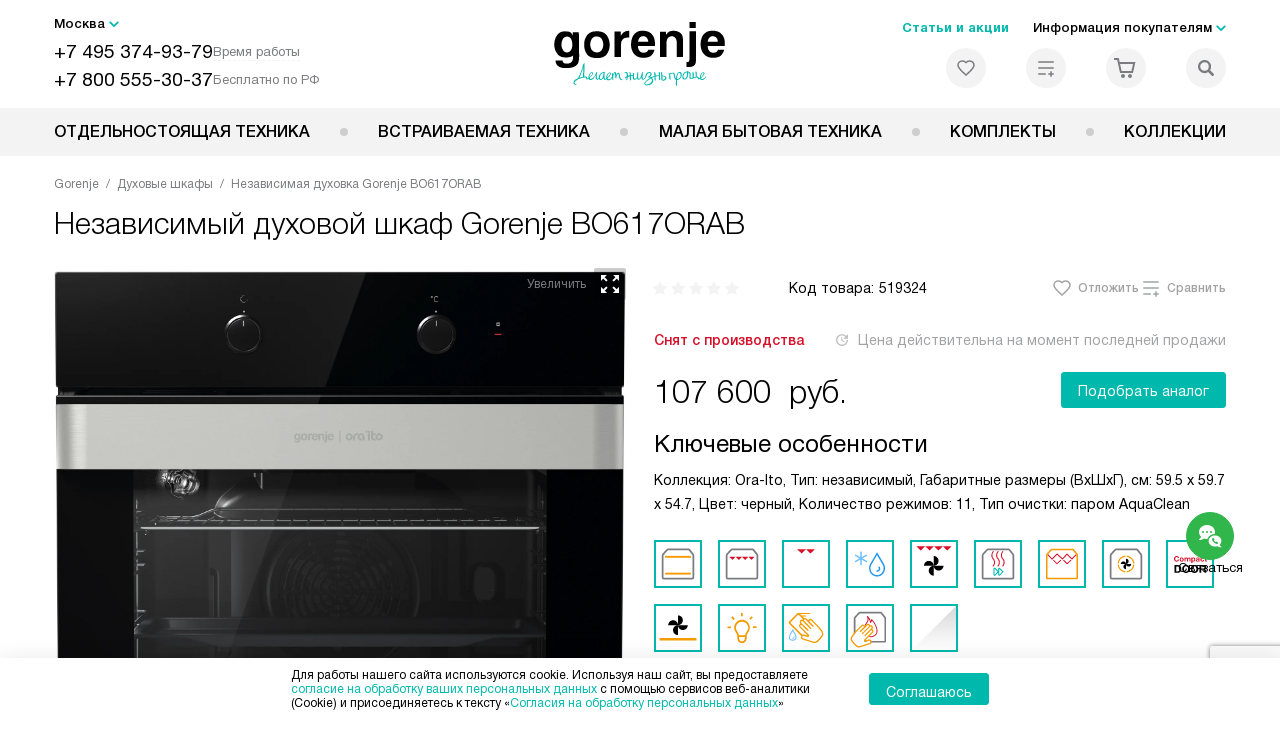

--- FILE ---
content_type: text/html; charset=UTF-8
request_url: https://gorenje-ru.ru/catalog/duhovye-shkafy/nezavisimaya-dukhovka-gorenje-bo617orab.html
body_size: 81092
content:
<!DOCTYPE HTML>
<!--[if IE 8]><html class="no-js lt-ie9" lang="ru-RU"><![endif]-->
<!--[if IE 9]><html class="no-js ie9" lang="ru-RU"><![endif]-->
<!--[if (gt IE 9)|!(IE)]><!--><html class="page" lang="ru-RU"><!--<![endif]-->
<head>
    <title>Независимый духовой шкаф Gorenje BO617ORAB у официального дилера в Москве по цене 107600 руб. с официальной гарантией производителя, смотрите инструкции и отзывы на духовку Горенье BO617ORAB</title>
    	<meta http-equiv="Content-Type" content="text/html; charset=UTF-8" />
<meta name="description" content="Независимый духовой шкаф Gorenje BO617ORAB в Москве, цена 107600 руб. купить духовку Горенье BO617ORAB у официального дилера в интернет – магазине с официальной гарантией производителя на всю бытовую технику Gorenje. Смотрите отзывы, характеристики и инструкцию на сайте gorenje-ru.ru" />
<script data-skip-moving="true">(function(w, d, n) {var cl = "bx-core";var ht = d.documentElement;var htc = ht ? ht.className : undefined;if (htc === undefined || htc.indexOf(cl) !== -1){return;}var ua = n.userAgent;if (/(iPad;)|(iPhone;)/i.test(ua)){cl += " bx-ios";}else if (/Windows/i.test(ua)){cl += ' bx-win';}else if (/Macintosh/i.test(ua)){cl += " bx-mac";}else if (/Linux/i.test(ua) && !/Android/i.test(ua)){cl += " bx-linux";}else if (/Android/i.test(ua)){cl += " bx-android";}cl += (/(ipad|iphone|android|mobile|touch)/i.test(ua) ? " bx-touch" : " bx-no-touch");cl += w.devicePixelRatio && w.devicePixelRatio >= 2? " bx-retina": " bx-no-retina";if (/AppleWebKit/.test(ua)){cl += " bx-chrome";}else if (/Opera/.test(ua)){cl += " bx-opera";}else if (/Firefox/.test(ua)){cl += " bx-firefox";}ht.className = htc ? htc + " " + cl : cl;})(window, document, navigator);</script>


<link href="/bitrix/js/ui/design-tokens/dist/ui.design-tokens.css?172562070426358" type="text/css"  rel="stylesheet" />
<link href="/bitrix/js/ui/fonts/opensans/ui.font.opensans.css?16704902542555" type="text/css"  rel="stylesheet" />
<link href="/bitrix/js/main/popup/dist/main.popup.bundle.css?175188116831694" type="text/css"  rel="stylesheet" />
<link href="/bitrix/cache/css/s1/gr_main/page_564d5d2fb3a9dbf747a58d1dbb8b63c2/page_564d5d2fb3a9dbf747a58d1dbb8b63c2_v1.css?1755675947762" type="text/css"  rel="stylesheet" />
<link href="/bitrix/cache/css/s1/gr_main/template_faa9cefc29cb43454b0e7b6a051bff96/template_faa9cefc29cb43454b0e7b6a051bff96_v1.css?1768566488579486" type="text/css"  data-template-style="true" rel="stylesheet" />







<meta property="og:image" content="https://gorenje-ru.ru/upload/resize_cache/iblock/b3b/w2o6rpeb0szuklgp5hleyo8zunbz8tp3/400_400_1/nezavisimaya_dukhovka_gorenje_bo617orab.jpg" />
<meta property="og:image:width" content="400" />
<meta property="og:image:height" content="397" />
<meta property="og:url" content="https://gorenje-ru.ru/catalog/duhovye-shkafy/nezavisimaya-dukhovka-gorenje-bo617orab.html" />
<meta property="og:type" content="website" />
<meta property="og:title" content="Независимый духовой шкаф Gorenje BO617ORAB у официального дилера в Москве по цене 107600 руб. с официальной гарантией производителя, смотрите инструкции и отзывы на духовку Горенье BO617ORAB" />



    <meta http-equiv="X-UA-Compatible" content="IE=edge" />
    <meta name="viewport" content="width=device-width, initial-scale=1.0">


	<link rel="apple-touch-icon" sizes="180x180" href="/mockup/templates/default/dist/favicon/apple-touch-icon.png">
	<link rel="icon" type="image/png" sizes="32x32" href="/mockup/templates/default/dist/favicon/favicon-32x32.png">
	<link rel="icon" type="image/png" sizes="16x16" href="/mockup/templates/default/dist/favicon/favicon-16x16.png">
	<link rel="manifest" href="/mockup/templates/default/dist/favicon/site.webmanifest">
	<link rel="mask-icon" href="/mockup/templates/default/dist/favicon/safari-pinned-tab.svg" color="#ffffff">
	<meta name="msapplication-TileColor" content="#ffffff">
	<meta name="theme-color" content="#ffffff">


	 	
	<meta name="HandheldFriendly" content="True">
	<meta name="format-detection" content="telephone=yes">
	<meta name="MobileOptimized" content="320">
	

	

<script defer data-skip-moving="true">
document.addEventListener('DOMContentLoaded', () => {
	setTimeout(function(){


	(function(m,e,t,r,i,k,a){m[i]=m[i]||function(){(m[i].a=m[i].a||[]).push(arguments)};
   m[i].l=1*new Date();k=e.createElement(t),a=e.getElementsByTagName(t)[0],k.async=1,k.src=r,a.parentNode.insertBefore(k,a)})
   (window, document, "script", "https://mc.yandex.ru/metrika/tag.js", "ym");

   ym(27434912, "init", {
        clickmap:true,
        trackLinks:true,
        accurateTrackBounce:true,
        webvisor:true,
        trackHash:true,
        ecommerce:"dataLayer"
   });


	}, 3000); // время указано в мс = 0,001 секунды, изменить по вкусу
});
</script>

<noscript defer data-skip-moving="true"><div><img src="https://mc.yandex.ru/watch/27434912" style="position:absolute; left:-9999px;" alt="" /></div></noscript>

	
</head>
<body>
<div id="panel"></div>
<header class="header js-header">
		<div class="header__top bg">
			<div class="container">
				<div class="header__left">

					

					<i class="js-mover-anchor" data-affiliation=".js-city-choose" data-anchor-type="initial"></i>

					<div class="city-choose js-city-choose">
						<div class="city-choose__menu submenu-wrap--right submenu-wrap--city submenu-wrap">
							<span class="submenu-wrap__opener js-submenu-opener">Москва</span>
							<ul class="submenu-wrap__submenu">
																
									<li><a class="submenu-wrap__link js-city_change" href="#" data-code="MSK" data-href="https://gorenje-ru.ru/catalog/duhovye-shkafy/nezavisimaya-dukhovka-gorenje-bo617orab.html?K_REGION=MSK">Москва</a></li>
																
									<li><a class="submenu-wrap__link js-city_change" href="#" data-code="SPB" data-href="https://spb.gorenje-ru.ru/catalog/duhovye-shkafy/nezavisimaya-dukhovka-gorenje-bo617orab.html?K_REGION=SPB">Санкт-Петербург</a></li>
																
							</ul>
						</div>

					</div>







					<div class="header__mobile-left">
						<div class="header__hamburger hamburger hamburger--spring js-header-hamburger">
							<div class="hamburger-box">
								<div class="hamburger-inner"></div>
							</div>
						</div>
													<a href="tel:+74953749379" class="header__tel"></a>
											</div>

					<div class="contact-info">
						<ul class="contact-info__list">
							<li class="contact-info__list-item">
								<a href="tel:+74953749379" class="contact-info__phone">+7 495 374-93-79</a>								<div class="contact-info__worktime-wrap">
									<span class="contact-info__title contact-info__title--worktime">Время работы</span>
									<div class="contact-info__worktime"><b>Пн-Пт:</b> с 8:00 до 22:00<br> <b>Сб-Вс:</b> с 9:00 до 22:00<!--<b>29-30 декабря:</b>  с 8:00 до 22:00<br>
<b>31 декабря:</b> с 09:00 до 15:00<br>
<b>1-2 января</b> - выходные<br>
<b>3-11 января:</b> с 09:00 до 21:00--></div>
								</div>
							</li>
														<li class="contact-info__list-item">
								<a href="tel:+78005553037" class="contact-info__phone">+7 800 555-30-37</a>
								<span class="contact-info__title">Бесплатно по РФ</span>
							</li>
													</ul>
					</div>
				</div>

															<a href="/" title="Техника Gorenje" class="logo">
									<img data-src="/mockup/templates/default/dist/images/logo.svg" alt="Техника Горение" class="logo__image lazyload" />
								</a>
							
				<div class="header__right">

							<div class="header-menu-top">

			<ul class="header-menu-top__list">
				<li class="header-menu-top__item">
					<a href="/news/" title="Статьи и акции" class="header-menu-top__link header-menu-top__link--highlight">Статьи и акции</a>
				</li>
				<li class="header-menu-top__item submenu-wrap">

					<span class="submenu-wrap__opener js-submenu-opener">Информация покупателям</span>
					<ul class="submenu-wrap__submenu">
															
						<li>
							<a href="/delivery-and-payment/" title="Доставка и оплата" class="submenu-wrap__link ">Доставка и оплата</a>
						</li>

															
						<li>
							<a href="/services/" title="Подключение" class="submenu-wrap__link ">Подключение</a>
						</li>

															
						<li>
							<a href="/credit/" title="Кредит" class="submenu-wrap__link ">Кредит</a>
						</li>

															
						<li>
							<a href="/guarantee/" title="Гарантия" class="submenu-wrap__link ">Гарантия</a>
						</li>

															
						<li>
							<a href="/kbt/" title="Ремонт" class="submenu-wrap__link ">Ремонт</a>
						</li>

															
						<li>
							<a href="/technical-documentation/" title="Инструкции" class="submenu-wrap__link ">Инструкции</a>
						</li>

															
						<li>
							<a href="/contacts/" title="Контакты" class="submenu-wrap__link ">Контакты</a>
						</li>

									</ul>

			</li>
		</ul>
	</div>


					


<div class="header-user-icons">
						<a href="/favorites/" title="Перейти в отложенные" class="header-user-icons__icon header-user-icons__icon--favorite ">
							<svg width="24px" height="24px">
	<use xlink:href="/mockup/templates/default/dist/images/svg-icons/sprites/user-icons.svg#heart-icon"></use>
</svg>							<span class="header-user-icons__number js-GoodsInFavorites">0</span>
						</a>

						<a href="/compare/" title="Перейти в сравнение" class="header-user-icons__icon header-user-icons__icon--compare ">
							<svg width="24px" height="24px">
	<use xlink:href="/mockup/templates/default/dist/images/svg-icons/sprites/user-icons.svg#compare-icon"></use>
</svg>						
							<span class="header-user-icons__number js-GoodsInCompare">0</span>
						</a>

						<a href="/cart/" title="Перейти в корзину" class="header-user-icons__icon header-user-icons__icon--basket ">
							<svg width="24px" height="24px" class="header-user-icons__pc-only">
	<use xlink:href="/mockup/templates/default/dist/images/svg-icons/sprites/user-icons.svg#cart-icon"></use>
</svg>
<svg width="24px" height="24px" class="header-user-icons__mobile-only">
	<use xlink:href="/mockup/templates/default/dist/images/svg-icons/sprites/user-icons.svg#cart-icon-thin"></use>
</svg>				
							<span class="header-user-icons__number js-GoodsInBasket">0</span>
						</a>

						<span class="header-user-icons__icon header-user-icons__icon--search js-open-search">
							<svg width="24px" height="24px" class="header-user-icons__pc-only">
   <use xlink:href="/mockup/templates/default/dist/images/svg-icons/sprites/search.svg#search-icon"></use>
</svg>
<svg width="24px" height="24px" class="header-user-icons__mobile-only">
   <use xlink:href="/mockup/templates/default/dist/images/svg-icons/sprites/search.svg#search-icon-thin"></use>
</svg>	
						</span> 

</div>



				</div>
			</div>


<section class="header-search js-header-search">			
			<div class="header-search__inner js-header-search-inner">
				<div class="header-search__container">
					<button class="header-search__close js-close-search" aria-label="Закрыть">
						<svg xmlns="http://www.w3.org/2000/svg" width="24px" height="24px">
	<use xlink:href="/mockup/templates/default/dist/images/svg-icons/sprites/cross.svg#cross-icon"></use>
</svg>	
					</button>
										<div class="header-search__inner-container">
						<form action="/search/" class="header-search__form js-headerSearchForm">
							<input type="text" name="q" class="header-search__input js-header-search__input js-headerSearchInput" value="" placeholder="Поиск" required autocomplete="off" />
							<button class="header-search__submit" type="submit">
								<svg xmlns="http://www.w3.org/2000/svg" width="24px" height="24px">
	<use xlink:href="/mockup/templates/default/dist/images/svg-icons/sprites/search.svg#search-icon"></use>
</svg>							</button>
						</form>
						<div class="search-results js-searchPopupResult"></div>
					</div>
				</div>
			</div>
</section>
		</div>



		<nav class="header__menu-bottom bg--sub js-header-hamburger-target">
			<div class="container">
				


					<ul class="dropdown-menu js-dropdown">

												
		<li class="dropdown-menu__item js-dropdown-container">

			<div class="dropdown-menu__back-block">
				<span class="dropdown-menu__back-btn js-dropdown-trigger"></span>
				<span class="dropdown-menu__title dropdown-menu__active-item-title js-dropdown-active-item-title">
					<span class="js-dropdown-active-item-title-text">Отдельностоящая техника</span>
				</span>
			</div>

							<span class="dropdown-menu__title dropdown-menu__title-btn js-dropdown-trigger">Отдельностоящая техника</span>
			
							<div class="dropdown-menu__block js-switchable">
					<div class="container">





								<div class="dropdown-menu__block-inner">


									<ul class="dropdown-menu__categories js-switchable-list js-switchable-list">


																								<li class="dropdown-menu__categories-title">
													<a href="/catalog/group/otdelnostoyashchaya-tekhnika/">Отдельностоящая техника<span>(1079)</span></a>
												</li>
												

																		<li class="dropdown-menu__categories-item" >


																					<a href="/catalog/plity/" class="dropdown-menu__category js-switchable-link js-move-icon-initial-point active" data-src-bg="/upload/resize_cache/iblock/708/tdk1s71bp0usrbjna4mmq6tekwly0hry/400_800_1/Plity-Gorenje-Kombinirovannye.jpg" data-src-bg-webp="/upload/resize_cache/iblock/708/tdk1s71bp0usrbjna4mmq6tekwly0hry/400_800_1/Plity-Gorenje-Kombinirovannye.webp">
										
												<i class="dropdown-menu__category-icon js-move-icon">
												
												

																											<picture>

													

																																																																																					<source type="image/webp" data-srcset="/upload/resize_cache/uf/103/i0hc1fm4ho2wkt7klf3pf1m7q2lj83dn/32_32_1/img_2x.webp, /upload/resize_cache/uf/103/i0hc1fm4ho2wkt7klf3pf1m7q2lj83dn/64_64_1/img_2x.webp 2x" />
																																																								<source type="image/png" data-srcset="/upload/resize_cache/uf/103/i0hc1fm4ho2wkt7klf3pf1m7q2lj83dn/32_32_1/img_2x.png, /upload/resize_cache/uf/103/i0hc1fm4ho2wkt7klf3pf1m7q2lj83dn/64_64_1/img_2x.png 2x" />

																												<img data-sizes="auto" data-src="/upload/resize_cache/uf/103/i0hc1fm4ho2wkt7klf3pf1m7q2lj83dn/32_32_1/img_2x.png" alt="Плиты" class="lazyload" />
																											</picture>


																								</i>

												<span>Плиты</span>



										
											</a>
										
								</li>

																		<li class="dropdown-menu__categories-item" >


																					<a href="/catalog/mikrovolnovye-pechi/" class="dropdown-menu__category js-switchable-link js-move-icon-initial-point " data-src-bg="/upload/resize_cache/iblock/6cb/rlsplmubb2jzjtau1n0lgsf63ux8a8q8/400_800_1/Mikrovolnovye-pechi-Gorenje-obyemom-20-litrov.jpg" data-src-bg-webp="/upload/resize_cache/iblock/6cb/rlsplmubb2jzjtau1n0lgsf63ux8a8q8/400_800_1/Mikrovolnovye-pechi-Gorenje-obyemom-20-litrov.webp">
										
												<i class="dropdown-menu__category-icon js-move-icon">
												
												

																											<picture>

													

																																																																																					<source type="image/webp" data-srcset="/upload/resize_cache/uf/491/td0ja8wsm80m1idav0lua8d9fizv06lu/32_32_1/svch.webp, /upload/resize_cache/uf/491/td0ja8wsm80m1idav0lua8d9fizv06lu/64_64_1/svch.webp 2x" />
																																																								<source type="image/png" data-srcset="/upload/resize_cache/uf/491/td0ja8wsm80m1idav0lua8d9fizv06lu/32_32_1/svch.png, /upload/resize_cache/uf/491/td0ja8wsm80m1idav0lua8d9fizv06lu/64_64_1/svch.png 2x" />

																												<img data-sizes="auto" data-src="/upload/resize_cache/uf/491/td0ja8wsm80m1idav0lua8d9fizv06lu/32_32_1/svch.png" alt="Микроволновые печи" class="lazyload" />
																											</picture>


																								</i>

												<span>Микроволновые печи</span>



										
											</a>
										
								</li>

																		<li class="dropdown-menu__categories-item" >


																					<a href="/catalog/kholodilniki/" class="dropdown-menu__category js-switchable-link js-move-icon-initial-point " data-src-bg="/upload/resize_cache/iblock/4d3/3dpcaje2jlokgtq4x28npcawkszpd219/400_800_1/KHolodilniki-Gorenje-Side-by-Side.jpg" data-src-bg-webp="/upload/resize_cache/iblock/4d3/3dpcaje2jlokgtq4x28npcawkszpd219/400_800_1/KHolodilniki-Gorenje-Side-by-Side.webp">
										
												<i class="dropdown-menu__category-icon js-move-icon">
												
												

																											<picture>

													

																																																																																					<source type="image/webp" data-srcset="/upload/resize_cache/uf/1d4/n08rzt0wal5029jmrikzju7b75ia1xck/32_32_1/refrige.webp, /upload/resize_cache/uf/1d4/n08rzt0wal5029jmrikzju7b75ia1xck/64_64_1/refrige.webp 2x" />
																																																								<source type="image/png" data-srcset="/upload/resize_cache/uf/1d4/n08rzt0wal5029jmrikzju7b75ia1xck/32_32_1/refrige.png, /upload/resize_cache/uf/1d4/n08rzt0wal5029jmrikzju7b75ia1xck/64_64_1/refrige.png 2x" />

																												<img data-sizes="auto" data-src="/upload/resize_cache/uf/1d4/n08rzt0wal5029jmrikzju7b75ia1xck/32_32_1/refrige.png" alt="Холодильники" class="lazyload" />
																											</picture>


																								</i>

												<span>Холодильники</span>



										
											</a>
										
								</li>

																		<li class="dropdown-menu__categories-item" >


																					<a href="/catalog/morozilnye-kamery/" class="dropdown-menu__category js-switchable-link js-move-icon-initial-point " data-src-bg="/upload/resize_cache/iblock/32d/rs70lgo7bnvqh6p7zh98ola03b86uq3i/400_800_1/Morozilnye-kamery-Gorenje-Generatory-lda.jpg" data-src-bg-webp="/upload/resize_cache/iblock/32d/rs70lgo7bnvqh6p7zh98ola03b86uq3i/400_800_1/Morozilnye-kamery-Gorenje-Generatory-lda.webp">
										
												<i class="dropdown-menu__category-icon js-move-icon">
												
												

																											<picture>

													

																																																																																					<source type="image/webp" data-srcset="/upload/resize_cache/uf/00b/t53sruin9u1ajo8xfg2vt14ajpaf63j3/32_32_1/freezers.webp, /upload/resize_cache/uf/00b/t53sruin9u1ajo8xfg2vt14ajpaf63j3/64_64_1/freezers.webp 2x" />
																																																								<source type="image/png" data-srcset="/upload/resize_cache/uf/00b/t53sruin9u1ajo8xfg2vt14ajpaf63j3/32_32_1/freezers.png, /upload/resize_cache/uf/00b/t53sruin9u1ajo8xfg2vt14ajpaf63j3/64_64_1/freezers.png 2x" />

																												<img data-sizes="auto" data-src="/upload/resize_cache/uf/00b/t53sruin9u1ajo8xfg2vt14ajpaf63j3/32_32_1/freezers.png" alt="Морозильные камеры" class="lazyload" />
																											</picture>


																								</i>

												<span>Морозильные камеры</span>



										
											</a>
										
								</li>

																		<li class="dropdown-menu__categories-item" >


																					<a href="/catalog/otdelnostoyashchie-posudomoechnye-mashiny/" class="dropdown-menu__category js-switchable-link js-move-icon-initial-point " data-src-bg="/upload/resize_cache/iblock/e94/19xnqauew1rhv7ta889oc5se8ap12doi/400_800_1/Posudomoechnye-mashiny-Gorenje-Serebristye.jpg" data-src-bg-webp="/upload/resize_cache/iblock/e94/19xnqauew1rhv7ta889oc5se8ap12doi/400_800_1/Posudomoechnye-mashiny-Gorenje-Serebristye.webp">
										
												<i class="dropdown-menu__category-icon js-move-icon">
												
												

																											<picture>

													

																																																																																					<source type="image/webp" data-srcset="/upload/resize_cache/uf/be5/w1ggy23cp3mzmaie50u8akcqikzn3el5/32_32_1/dishwashers.webp, /upload/resize_cache/uf/be5/w1ggy23cp3mzmaie50u8akcqikzn3el5/64_64_1/dishwashers.webp 2x" />
																																																								<source type="image/png" data-srcset="/upload/resize_cache/uf/be5/w1ggy23cp3mzmaie50u8akcqikzn3el5/32_32_1/dishwashers.png, /upload/resize_cache/uf/be5/w1ggy23cp3mzmaie50u8akcqikzn3el5/64_64_1/dishwashers.png 2x" />

																												<img data-sizes="auto" data-src="/upload/resize_cache/uf/be5/w1ggy23cp3mzmaie50u8akcqikzn3el5/32_32_1/dishwashers.png" alt="Посудомоечные машины" class="lazyload" />
																											</picture>


																								</i>

												<span>Посудомоечные машины</span>



										
											</a>
										
								</li>

																		<li class="dropdown-menu__categories-item" >


																					<a href="/catalog/stiralnye-mashiny/" class="dropdown-menu__category js-switchable-link js-move-icon-initial-point " data-src-bg="/upload/resize_cache/iblock/6cb/05p1zwwsn5nsgmycrohpap4m2b8mhdu2/400_800_1/Stiralnye-mashiny-Gorenje-Tikhie.jpg" data-src-bg-webp="/upload/resize_cache/iblock/6cb/05p1zwwsn5nsgmycrohpap4m2b8mhdu2/400_800_1/Stiralnye-mashiny-Gorenje-Tikhie.webp">
										
												<i class="dropdown-menu__category-icon js-move-icon">
												
												

																											<picture>

													

																																																																																					<source type="image/webp" data-srcset="/upload/resize_cache/uf/59a/2pqu1c3450wz68x208m2qg1md2huo2gz/32_32_1/washing.webp, /upload/resize_cache/uf/59a/2pqu1c3450wz68x208m2qg1md2huo2gz/64_64_1/washing.webp 2x" />
																																																								<source type="image/png" data-srcset="/upload/resize_cache/uf/59a/2pqu1c3450wz68x208m2qg1md2huo2gz/32_32_1/washing.png, /upload/resize_cache/uf/59a/2pqu1c3450wz68x208m2qg1md2huo2gz/64_64_1/washing.png 2x" />

																												<img data-sizes="auto" data-src="/upload/resize_cache/uf/59a/2pqu1c3450wz68x208m2qg1md2huo2gz/32_32_1/washing.png" alt="Стиральные машины" class="lazyload" />
																											</picture>


																								</i>

												<span>Стиральные машины</span>



										
											</a>
										
								</li>

																		<li class="dropdown-menu__categories-item" >


																					<a href="/catalog/sushilnye-mashiny/" class="dropdown-menu__category js-switchable-link js-move-icon-initial-point " data-src-bg="/upload/resize_cache/iblock/3fd/ucmwvn7v8ffi60r59efbs3auq0u3q04o/400_800_1/Sushilnye-mashiny-Gorenje-s-teplovym-nasosom.jpg" data-src-bg-webp="/upload/resize_cache/iblock/3fd/ucmwvn7v8ffi60r59efbs3auq0u3q04o/400_800_1/Sushilnye-mashiny-Gorenje-s-teplovym-nasosom.webp">
										
												<i class="dropdown-menu__category-icon js-move-icon">
												
												

																											<picture>

													

																																																																																					<source type="image/webp" data-srcset="/upload/resize_cache/uf/2a4/55r8shyx7nhxhw5z0djsedd3367i1m1d/32_32_1/drying.webp, /upload/resize_cache/uf/2a4/55r8shyx7nhxhw5z0djsedd3367i1m1d/64_64_1/drying.webp 2x" />
																																																								<source type="image/png" data-srcset="/upload/resize_cache/uf/2a4/55r8shyx7nhxhw5z0djsedd3367i1m1d/32_32_1/drying.png, /upload/resize_cache/uf/2a4/55r8shyx7nhxhw5z0djsedd3367i1m1d/64_64_1/drying.png 2x" />

																												<img data-sizes="auto" data-src="/upload/resize_cache/uf/2a4/55r8shyx7nhxhw5z0djsedd3367i1m1d/32_32_1/drying.png" alt="Сушильные машины" class="lazyload" />
																											</picture>


																								</i>

												<span>Сушильные машины</span>



										
											</a>
										
								</li>

					
									</ul>



								<div class="dropdown-menu__subcategories">
																		
											<div class="dropdown-menu__subcategory js-move-icon-end-point js-switchable-subcategory active">
												<div class="dropdown-menu__subcategory-title">

																											<a href="/catalog/plity/">Плиты Gorenje<span>(423)</span></a>
													
												</div>
												<ul class="dropdown-menu__subcategory-list">
																																																												<li class="dropdown-menu__subcategory-list-item" >
																	<a class="dropdown-menu__subcategory-link js-switchable-sub-link" data-src-bg="/upload/resize_cache/iblock/2ae/gcej1ynex380oe9g8k5ijy94pflm22aj/400_800_1/Plity-Gorenje-Elektricheskie.jpg"  href="/catalog/plity/elektricheskie/">Электрические</a>
																</li>
																																														<li class="dropdown-menu__subcategory-list-item" >
																	<a class="dropdown-menu__subcategory-link js-switchable-sub-link" data-src-bg="/upload/resize_cache/iblock/ec3/vnknq9nwqbsyenromiq3mx7advyoh2t1/400_800_1/Plity-Gorenje-Gazovye.jpg"  href="/catalog/plity/gazovye/">Газовые</a>
																</li>
																																														<li class="dropdown-menu__subcategory-list-item" >
																	<a class="dropdown-menu__subcategory-link js-switchable-sub-link" data-src-bg="/upload/resize_cache/iblock/708/tdk1s71bp0usrbjna4mmq6tekwly0hry/400_800_1/Plity-Gorenje-Kombinirovannye.jpg"  href="/catalog/plity/kombinirovannye/">Комбинированные</a>
																</li>
																																																								</ul>
											</div>


																		
											<div class="dropdown-menu__subcategory js-move-icon-end-point js-switchable-subcategory ">
												<div class="dropdown-menu__subcategory-title">

																											<a href="/catalog/mikrovolnovye-pechi/">Микроволновые печи Gorenje<span>(96)</span></a>
													
												</div>
												<ul class="dropdown-menu__subcategory-list">
																																																																										<li class="dropdown-menu__subcategory-list-item" data-id="79360">
																	<a class="dropdown-menu__subcategory-link js-switchable-sub-link" href="/catalog/mikrovolnovye-pechi/recommend/s-funkciej-grilya-gr/" data-src-bg="/upload/resize_cache/iblock/620/ozrhdj6sv1r3mz0uuqj0ymr0k8262gym/400_800_1/Mikrovolnovye-pechi-Gorenje-s-funktsiey-grilya.jpg"  >Микроволновые печи с функцией гриля</a>
																</li>
																																														<li class="dropdown-menu__subcategory-list-item" data-id="79406">
																	<a class="dropdown-menu__subcategory-link js-switchable-sub-link" href="/catalog/mikrovolnovye-pechi/recommend/belye-bv/" data-src-bg="/upload/resize_cache/iblock/944/osldy8sps4y3n68u81zuvpdk7r6wh034/400_800_1/Mikrovolnovye-pechi-Gorenje-Belye.jpg"  >Белые микроволновые печи</a>
																</li>
																																														<li class="dropdown-menu__subcategory-list-item" data-id="79543">
																	<a class="dropdown-menu__subcategory-link js-switchable-sub-link" href="/catalog/mikrovolnovye-pechi/recommend/obyemom-20-litrov-bv/" data-src-bg="/upload/resize_cache/iblock/6cb/rlsplmubb2jzjtau1n0lgsf63ux8a8q8/400_800_1/Mikrovolnovye-pechi-Gorenje-obyemom-20-litrov.jpg"  >Микроволновые печи объёмом 20 литров</a>
																</li>
																																										</ul>
											</div>


																		
											<div class="dropdown-menu__subcategory js-move-icon-end-point js-switchable-subcategory ">
												<div class="dropdown-menu__subcategory-title">

																											<a href="/catalog/kholodilniki/">Холодильники Gorenje<span>(244)</span></a>
													
												</div>
												<ul class="dropdown-menu__subcategory-list">
																																																																										<li class="dropdown-menu__subcategory-list-item" data-id="79380">
																	<a class="dropdown-menu__subcategory-link js-switchable-sub-link" href="/catalog/kholodilniki/recommend/dvukhkamernye-bv/" data-src-bg="/upload/resize_cache/iblock/57b/7dskbggyoyeg7v2mo3k24iu4b4juwzmh/400_800_1/KHolodilniki-Gorenje-Dvukhkamernye.jpg"  >Двухкамерные холодильники</a>
																</li>
																																														<li class="dropdown-menu__subcategory-list-item" data-id="79309">
																	<a class="dropdown-menu__subcategory-link js-switchable-sub-link" href="/catalog/kholodilniki/recommend/side-by-side/" data-src-bg="/upload/resize_cache/iblock/4d3/3dpcaje2jlokgtq4x28npcawkszpd219/400_800_1/KHolodilniki-Gorenje-Side-by-Side.jpg"  >Холодильники Side by Side</a>
																</li>
																																														<li class="dropdown-menu__subcategory-list-item" data-id="79382">
																	<a class="dropdown-menu__subcategory-link js-switchable-sub-link" href="/catalog/kholodilniki/recommend/s-no-frost-bv/" data-src-bg="/upload/resize_cache/iblock/8a9/o1m3j1hia3ud8roeco5p65b08y1g1ibk/400_800_1/KHolodilniki-Gorenje-s-No-Frost.jpg"  >Холодильники с No Frost</a>
																</li>
																																														<li class="dropdown-menu__subcategory-list-item" data-id="79519">
																	<a class="dropdown-menu__subcategory-link js-switchable-sub-link" href="/catalog/kholodilniki/recommend/vysokie-uzkie-bv/" data-src-bg="/upload/resize_cache/iblock/590/6q456h8upxbntizidq0sua1le3ipjesx/400_800_1/KHolodilniki-Gorenje-Uzkie-vysokie.jpg"  >Узкие высокие холодильники</a>
																</li>
																																														<li class="dropdown-menu__subcategory-list-item" data-id="81941">
																	<a class="dropdown-menu__subcategory-link js-switchable-sub-link" href="/catalog/kholodilniki/recommend/s-zonoy-svezhesti-dlya-ovoshchey-i-fruktov/" data-src-bg="/upload/resize_cache/iblock/b04/i8hu0jsrjwd30yj9uja2eqws9p6txicj/400_800_1/KHolodilniki-Gorenje-c-zonoy-svezhesti-dlya-ovoshchey-i-fruktov.jpg"  >Холодильники c зоной свежести для овощей и фруктов</a>
																</li>
																																										</ul>
											</div>


																		
											<div class="dropdown-menu__subcategory js-move-icon-end-point js-switchable-subcategory ">
												<div class="dropdown-menu__subcategory-title">

																											<a href="/catalog/morozilnye-kamery/">Морозильные камеры Gorenje<span>(65)</span></a>
													
												</div>
												<ul class="dropdown-menu__subcategory-list">
																																																																										<li class="dropdown-menu__subcategory-list-item" data-id="79280">
																	<a class="dropdown-menu__subcategory-link js-switchable-sub-link" href="/catalog/morozilnye-kamery/recommend/morozilnye-lari-gr/" data-src-bg="/upload/resize_cache/iblock/6ee/od2j9tq8i9nuuhmvk4tkv2e7abyhuf5n/400_800_1/Morozilnye-kamery-Gorenje-Morozilnye-lari.jpg"  >Морозильные лари</a>
																</li>
																																														<li class="dropdown-menu__subcategory-list-item" data-id="79572">
																	<a class="dropdown-menu__subcategory-link js-switchable-sub-link" href="/catalog/morozilnye-kamery/recommend/vertikalnye-bv/" data-src-bg="/upload/resize_cache/iblock/1e0/fw1j75eiphw685oizw2d934tp10tu1w3/400_800_1/Morozilnye-kamery-Gorenje-Vertikalnye.jpg"  >Вертикальные морозильные камеры</a>
																</li>
																																														<li class="dropdown-menu__subcategory-list-item" data-id="124882">
																	<a class="dropdown-menu__subcategory-link js-switchable-sub-link" href="/catalog/morozilnye-kamery/recommend/generator-lda/" data-src-bg="/upload/resize_cache/iblock/32d/rs70lgo7bnvqh6p7zh98ola03b86uq3i/400_800_1/Morozilnye-kamery-Gorenje-Generatory-lda.jpg"  >Генераторы льда</a>
																</li>
																																										</ul>
											</div>


																		
											<div class="dropdown-menu__subcategory js-move-icon-end-point js-switchable-subcategory ">
												<div class="dropdown-menu__subcategory-title">

																											<a href="/catalog/otdelnostoyashchie-posudomoechnye-mashiny/">Посудомоечные машины Gorenje<span>(26)</span></a>
													
												</div>
												<ul class="dropdown-menu__subcategory-list">
																																																																										<li class="dropdown-menu__subcategory-list-item" data-id="79308">
																	<a class="dropdown-menu__subcategory-link js-switchable-sub-link" href="/catalog/posudomoechnye-mashiny/recommend/shirinoy-60-sm-gr/" data-src-bg="/upload/resize_cache/iblock/e94/19xnqauew1rhv7ta889oc5se8ap12doi/400_800_1/Posudomoechnye-mashiny-Gorenje-Serebristye.jpg"  >Посудомоечные машины 60 см</a>
																</li>
																																														<li class="dropdown-menu__subcategory-list-item" data-id="81942">
																	<a class="dropdown-menu__subcategory-link js-switchable-sub-link" href="/catalog/posudomoechnye-mashiny/recommend/serebristyye/" data-src-bg="/upload/resize_cache/iblock/e94/19xnqauew1rhv7ta889oc5se8ap12doi/400_800_1/Posudomoechnye-mashiny-Gorenje-Serebristye.jpg"  >Серебристые посудомоечные машины</a>
																</li>
																																										</ul>
											</div>


																		
											<div class="dropdown-menu__subcategory js-move-icon-end-point js-switchable-subcategory ">
												<div class="dropdown-menu__subcategory-title">

																											<a href="/catalog/stiralnye-mashiny/">Стиральные машины Gorenje<span>(188)</span></a>
													
												</div>
												<ul class="dropdown-menu__subcategory-list">
																																																																										<li class="dropdown-menu__subcategory-list-item" data-id="113125">
																	<a class="dropdown-menu__subcategory-link js-switchable-sub-link" href="/catalog/stiralnye-mashiny/recommend/s-frontalnoy-zagruzkoy-gr/" data-src-bg="/upload/resize_cache/iblock/6cb/05p1zwwsn5nsgmycrohpap4m2b8mhdu2/400_800_1/Stiralnye-mashiny-Gorenje-Tikhie.jpg"  >Стиральные машины с фронтальной загрузкой</a>
																</li>
																																														<li class="dropdown-menu__subcategory-list-item" data-id="113144">
																	<a class="dropdown-menu__subcategory-link js-switchable-sub-link" href="/catalog/stiralnye-mashiny/recommend/sensocare/" data-src-bg="/upload/resize_cache/iblock/6cb/05p1zwwsn5nsgmycrohpap4m2b8mhdu2/400_800_1/Stiralnye-mashiny-Gorenje-Tikhie.jpg"  >Стиральные машины Sensocare</a>
																</li>
																																														<li class="dropdown-menu__subcategory-list-item" data-id="113137">
																	<a class="dropdown-menu__subcategory-link js-switchable-sub-link" href="/catalog/stiralnye-mashiny/recommend/s-obrabotkoy-parom-gr/"  >Стиральные машины с паром</a>
																</li>
																																										</ul>
											</div>


																		
											<div class="dropdown-menu__subcategory js-move-icon-end-point js-switchable-subcategory ">
												<div class="dropdown-menu__subcategory-title">

																											<a href="/catalog/sushilnye-mashiny/">Сушильные машины Gorenje<span>(37)</span></a>
													
												</div>
												<ul class="dropdown-menu__subcategory-list">
																																																																										<li class="dropdown-menu__subcategory-list-item" data-id="79555">
																	<a class="dropdown-menu__subcategory-link js-switchable-sub-link" href="/catalog/sushilnye-mashiny/recommend/s-teplovym-nasosom-bv/" data-src-bg="/upload/resize_cache/iblock/3fd/ucmwvn7v8ffi60r59efbs3auq0u3q04o/400_800_1/Sushilnye-mashiny-Gorenje-s-teplovym-nasosom.jpg"  >Сушильные машины с тепловым насосом</a>
																</li>
																																														<li class="dropdown-menu__subcategory-list-item" data-id="79558">
																	<a class="dropdown-menu__subcategory-link js-switchable-sub-link" href="/catalog/sushilnye-mashiny/recommend/kondensatsionnye-bv/" data-src-bg="/upload/resize_cache/iblock/3fd/ucmwvn7v8ffi60r59efbs3auq0u3q04o/400_800_1/Sushilnye-mashiny-Gorenje-s-teplovym-nasosom.jpg"  >Конденсационные сушильные машины</a>
																</li>
																																														<li class="dropdown-menu__subcategory-list-item" data-id="81943">
																	<a class="dropdown-menu__subcategory-link js-switchable-sub-link" href="/catalog/sushilnye-mashiny/recommend/s-zagruzkoy-9-kg/" data-src-bg="/upload/resize_cache/iblock/c75/hbl2z69oc8t8vscc0wf018iiwinpjudb/400_800_1/Sushilnye-mashiny-Gorenje-c-zagruzkoy-9-kg.jpg"  >Сушильные машины c загрузкой 9 кг</a>
																</li>
																																										</ul>
											</div>


									
									<button class="dropdown-menu__close-block js-dropdown-trigger" aria-label="Закрыть меню">
										<svg xmlns="http://www.w3.org/2000/svg" width="24px" height="24px">
	<use xlink:href="/mockup/templates/default/dist/images/svg-icons/sprites/cross.svg#cross-icon"></use>
</svg>									</button>

								</div>

						</div>



								<div class="dropdown-menu__pic js-switchable-photo">
																		<picture>
																						<source type="image/webp" data-srcset="/upload/resize_cache/iblock/708/tdk1s71bp0usrbjna4mmq6tekwly0hry/400_800_1/Plity-Gorenje-Kombinirovannye.webp" />
											
											<img data-src="/upload/resize_cache/iblock/708/tdk1s71bp0usrbjna4mmq6tekwly0hry/400_800_1/Plity-Gorenje-Kombinirovannye.jpg" class="lazyload" alt="Плиты" />
									</picture>
																	</div>



							</div>
						</div>


				















				</li>
				
		<li class="dropdown-menu__item js-dropdown-container">

			<div class="dropdown-menu__back-block">
				<span class="dropdown-menu__back-btn js-dropdown-trigger"></span>
				<span class="dropdown-menu__title dropdown-menu__active-item-title js-dropdown-active-item-title">
					<span class="js-dropdown-active-item-title-text">Встраиваемая техника</span>
				</span>
			</div>

							<span class="dropdown-menu__title dropdown-menu__title-btn js-dropdown-trigger">Встраиваемая техника</span>
			
							<div class="dropdown-menu__block js-switchable">
					<div class="container">





								<div class="dropdown-menu__block-inner">


									<ul class="dropdown-menu__categories js-switchable-list js-switchable-list">


																								<li class="dropdown-menu__categories-title">
													<a href="/catalog/group/vstraivaemaya-tekhnika/">Встраиваемая техника<span>(1228)</span></a>
												</li>
												

																		<li class="dropdown-menu__categories-item" >


																					<a href="/catalog/duhovye-shkafy/" class="dropdown-menu__category js-switchable-link js-move-icon-initial-point active" data-src-bg="/upload/resize_cache/iblock/eb4/j04801gphpx8sppxd1nyf6ikurk86830/400_800_1/Dukhovye-shkafy-Gorenje-s-funktsiey-para.jpg" data-src-bg-webp="/upload/resize_cache/iblock/eb4/j04801gphpx8sppxd1nyf6ikurk86830/400_800_1/Dukhovye-shkafy-Gorenje-s-funktsiey-para.webp">
										
												<i class="dropdown-menu__category-icon js-move-icon">
												
												

																											<picture>

													

																																																																																					<source type="image/webp" data-srcset="/upload/resize_cache/uf/3a6/i7k4nfwj3o4i0tflgcmhjs95y5h0khhi/32_32_1/Dukhovye-shkafy_2x-_3_-_1_.webp, /upload/resize_cache/uf/3a6/i7k4nfwj3o4i0tflgcmhjs95y5h0khhi/64_64_1/Dukhovye-shkafy_2x-_3_-_1_.webp 2x" />
																																																								<source type="image/png" data-srcset="/upload/resize_cache/uf/3a6/i7k4nfwj3o4i0tflgcmhjs95y5h0khhi/32_32_1/Dukhovye-shkafy_2x-_3_-_1_.png, /upload/resize_cache/uf/3a6/i7k4nfwj3o4i0tflgcmhjs95y5h0khhi/64_64_1/Dukhovye-shkafy_2x-_3_-_1_.png 2x" />

																												<img data-sizes="auto" data-src="/upload/resize_cache/uf/3a6/i7k4nfwj3o4i0tflgcmhjs95y5h0khhi/32_32_1/Dukhovye-shkafy_2x-_3_-_1_.png" alt="Духовые шкафы" class="lazyload" />
																											</picture>


																								</i>

												<span>Духовые шкафы</span>



										
											</a>
										
								</li>

																		<li class="dropdown-menu__categories-item" >


																					<a href="/catalog/varochnye-paneli/" class="dropdown-menu__category js-switchable-link js-move-icon-initial-point " data-src-bg="/upload/resize_cache/iblock/d4e/mhlbnvyydbe4vpgix3jwc4j8ta6hpmnk/400_800_1/Varochnye-paneli-Gorenje-Elektricheskie.jpg" data-src-bg-webp="/upload/resize_cache/iblock/d4e/mhlbnvyydbe4vpgix3jwc4j8ta6hpmnk/400_800_1/Varochnye-paneli-Gorenje-Elektricheskie.webp">
										
												<i class="dropdown-menu__category-icon js-move-icon">
												
												

																											<picture>

													

																																																																																					<source type="image/webp" data-srcset="/upload/resize_cache/uf/6a2/sprz54o0adwn775xr0mnyz2p5q3q9hga/32_32_1/Varochnye-paneli_2x-_3_.webp, /upload/resize_cache/uf/6a2/sprz54o0adwn775xr0mnyz2p5q3q9hga/64_64_1/Varochnye-paneli_2x-_3_.webp 2x" />
																																																								<source type="image/png" data-srcset="/upload/resize_cache/uf/6a2/sprz54o0adwn775xr0mnyz2p5q3q9hga/32_32_1/Varochnye-paneli_2x-_3_.png, /upload/resize_cache/uf/6a2/sprz54o0adwn775xr0mnyz2p5q3q9hga/64_64_1/Varochnye-paneli_2x-_3_.png 2x" />

																												<img data-sizes="auto" data-src="/upload/resize_cache/uf/6a2/sprz54o0adwn775xr0mnyz2p5q3q9hga/32_32_1/Varochnye-paneli_2x-_3_.png" alt="Варочные панели" class="lazyload" />
																											</picture>


																								</i>

												<span>Варочные панели</span>



										
											</a>
										
								</li>

																		<li class="dropdown-menu__categories-item" >


																					<a href="/catalog/vytyazhki/" class="dropdown-menu__category js-switchable-link js-move-icon-initial-point " data-src-bg="/upload/resize_cache/iblock/240/soqhaukd1h6diqk21wjnvnehfu2eua05/400_800_1/Vytyazhki-Gorenje-Kupolnye.jpg" data-src-bg-webp="/upload/resize_cache/iblock/240/soqhaukd1h6diqk21wjnvnehfu2eua05/400_800_1/Vytyazhki-Gorenje-Kupolnye.webp">
										
												<i class="dropdown-menu__category-icon js-move-icon">
												
												

																											<picture>

													

																																																																																					<source type="image/webp" data-srcset="/upload/resize_cache/uf/1e2/hk5p2j7ha2z94nvotf6lnxu0o35g0hba/32_32_1/Vytyazhki_2x-_4_.webp, /upload/resize_cache/uf/1e2/hk5p2j7ha2z94nvotf6lnxu0o35g0hba/64_64_1/Vytyazhki_2x-_4_.webp 2x" />
																																																								<source type="image/png" data-srcset="/upload/resize_cache/uf/1e2/hk5p2j7ha2z94nvotf6lnxu0o35g0hba/32_32_1/Vytyazhki_2x-_4_.png, /upload/resize_cache/uf/1e2/hk5p2j7ha2z94nvotf6lnxu0o35g0hba/64_64_1/Vytyazhki_2x-_4_.png 2x" />

																												<img data-sizes="auto" data-src="/upload/resize_cache/uf/1e2/hk5p2j7ha2z94nvotf6lnxu0o35g0hba/32_32_1/Vytyazhki_2x-_4_.png" alt="Вытяжки" class="lazyload" />
																											</picture>


																								</i>

												<span>Вытяжки</span>



										
											</a>
										
								</li>

																		<li class="dropdown-menu__categories-item" >


																					<a href="/catalog/vstraivaemye-mikrovolnovye-pechi/" class="dropdown-menu__category js-switchable-link js-move-icon-initial-point " data-src-bg="/upload/resize_cache/iblock/7b7/wncppq8zj590web5j497ssfocg30zssf/400_800_1/Mikrovolnovye-pechi-Gorenje-Vstraivaemye-s-grilem.jpg" data-src-bg-webp="/upload/resize_cache/iblock/7b7/wncppq8zj590web5j497ssfocg30zssf/400_800_1/Mikrovolnovye-pechi-Gorenje-Vstraivaemye-s-grilem.webp">
										
												<i class="dropdown-menu__category-icon js-move-icon">
												
												

																											<picture>

													

																																																																																					<source type="image/webp" data-srcset="/upload/resize_cache/uf/815/ch851b4obyq8ayvzudz0gv70oeknj64v/32_32_1/Mikrovolnovye-pechi_2x-_3_.webp, /upload/resize_cache/uf/815/ch851b4obyq8ayvzudz0gv70oeknj64v/64_64_1/Mikrovolnovye-pechi_2x-_3_.webp 2x" />
																																																								<source type="image/png" data-srcset="/upload/resize_cache/uf/815/ch851b4obyq8ayvzudz0gv70oeknj64v/32_32_1/Mikrovolnovye-pechi_2x-_3_.png, /upload/resize_cache/uf/815/ch851b4obyq8ayvzudz0gv70oeknj64v/64_64_1/Mikrovolnovye-pechi_2x-_3_.png 2x" />

																												<img data-sizes="auto" data-src="/upload/resize_cache/uf/815/ch851b4obyq8ayvzudz0gv70oeknj64v/32_32_1/Mikrovolnovye-pechi_2x-_3_.png" alt="Микроволновые печи" class="lazyload" />
																											</picture>


																								</i>

												<span>Микроволновые печи</span>



										
											</a>
										
								</li>

																		<li class="dropdown-menu__categories-item" >


																					<a href="/catalog/vstraivaemye-kholodilniki/" class="dropdown-menu__category js-switchable-link js-move-icon-initial-point " data-src-bg="/upload/resize_cache/iblock/3b0/d0nmkhvg9svs85l0ehpwx537x3en4le3/400_800_1/KHolodilniki-Gorenje-Vstraivaemye-kholodilniki-s-zhestkim-krepleniem-fasada.jpg" data-src-bg-webp="/upload/resize_cache/iblock/3b0/d0nmkhvg9svs85l0ehpwx537x3en4le3/400_800_1/KHolodilniki-Gorenje-Vstraivaemye-kholodilniki-s-zhestkim-krepleniem-fasada.webp">
										
												<i class="dropdown-menu__category-icon js-move-icon">
												
												

																											<picture>

													

																																																																																					<source type="image/webp" data-srcset="/upload/resize_cache/uf/ef1/muzzp5gu93125cxughs60qbm3kx41bup/32_32_1/KHolodilniki_2x-_4_.webp, /upload/resize_cache/uf/ef1/muzzp5gu93125cxughs60qbm3kx41bup/64_64_1/KHolodilniki_2x-_4_.webp 2x" />
																																																								<source type="image/png" data-srcset="/upload/resize_cache/uf/ef1/muzzp5gu93125cxughs60qbm3kx41bup/32_32_1/KHolodilniki_2x-_4_.png, /upload/resize_cache/uf/ef1/muzzp5gu93125cxughs60qbm3kx41bup/64_64_1/KHolodilniki_2x-_4_.png 2x" />

																												<img data-sizes="auto" data-src="/upload/resize_cache/uf/ef1/muzzp5gu93125cxughs60qbm3kx41bup/32_32_1/KHolodilniki_2x-_4_.png" alt="Холодильники" class="lazyload" />
																											</picture>


																								</i>

												<span>Холодильники</span>



										
											</a>
										
								</li>

																		<li class="dropdown-menu__categories-item" >


																					<a href="/catalog/vstraivaemye-morozilnye-kamery/" class="dropdown-menu__category js-switchable-link js-move-icon-initial-point " data-src-bg="/upload/resize_cache/iblock/b9d/k0r25wg0lqgs6v8cvgwtzou74pet5q80/400_800_1/Morozilnye-kamery-Gorenje-Vysokie-vstraivaemye.jpg" data-src-bg-webp="/upload/resize_cache/iblock/b9d/k0r25wg0lqgs6v8cvgwtzou74pet5q80/400_800_1/Morozilnye-kamery-Gorenje-Vysokie-vstraivaemye.webp">
										
												<i class="dropdown-menu__category-icon js-move-icon">
												
												

																											<picture>

													

																																																																																					<source type="image/webp" data-srcset="/upload/resize_cache/uf/152/iaaweq6cxw8k7aa66pnz5pekcvp7uhh4/32_32_1/Morozilniki_2x-_2_.webp, /upload/resize_cache/uf/152/iaaweq6cxw8k7aa66pnz5pekcvp7uhh4/64_64_1/Morozilniki_2x-_2_.webp 2x" />
																																																								<source type="image/png" data-srcset="/upload/resize_cache/uf/152/iaaweq6cxw8k7aa66pnz5pekcvp7uhh4/32_32_1/Morozilniki_2x-_2_.png, /upload/resize_cache/uf/152/iaaweq6cxw8k7aa66pnz5pekcvp7uhh4/64_64_1/Morozilniki_2x-_2_.png 2x" />

																												<img data-sizes="auto" data-src="/upload/resize_cache/uf/152/iaaweq6cxw8k7aa66pnz5pekcvp7uhh4/32_32_1/Morozilniki_2x-_2_.png" alt="Морозильные камеры" class="lazyload" />
																											</picture>


																								</i>

												<span>Морозильные камеры</span>



										
											</a>
										
								</li>

																		<li class="dropdown-menu__categories-item" >


																					<a href="/catalog/posudomoechnye-mashiny/" class="dropdown-menu__category js-switchable-link js-move-icon-initial-point " data-src-bg="/upload/resize_cache/iblock/1da/qb4yp7dzfq1v4fejixnu6sgnoltyio5r/400_800_1/Posudomoechnye-mashiny-Gorenje-Vstraivaemye-s-tremya-korzinami.jpg" data-src-bg-webp="/upload/resize_cache/iblock/1da/qb4yp7dzfq1v4fejixnu6sgnoltyio5r/400_800_1/Posudomoechnye-mashiny-Gorenje-Vstraivaemye-s-tremya-korzinami.webp">
										
												<i class="dropdown-menu__category-icon js-move-icon">
												
												

																											<picture>

													

																																																																																					<source type="image/webp" data-srcset="/upload/resize_cache/uf/46a/f9eb2fs6v6b3n92cdhd9w9grar0mqx9z/32_32_1/Posudomoechnye-mashiny_2x-_3_.webp, /upload/resize_cache/uf/46a/f9eb2fs6v6b3n92cdhd9w9grar0mqx9z/64_64_1/Posudomoechnye-mashiny_2x-_3_.webp 2x" />
																																																								<source type="image/png" data-srcset="/upload/resize_cache/uf/46a/f9eb2fs6v6b3n92cdhd9w9grar0mqx9z/32_32_1/Posudomoechnye-mashiny_2x-_3_.png, /upload/resize_cache/uf/46a/f9eb2fs6v6b3n92cdhd9w9grar0mqx9z/64_64_1/Posudomoechnye-mashiny_2x-_3_.png 2x" />

																												<img data-sizes="auto" data-src="/upload/resize_cache/uf/46a/f9eb2fs6v6b3n92cdhd9w9grar0mqx9z/32_32_1/Posudomoechnye-mashiny_2x-_3_.png" alt="Посудомоечные машины" class="lazyload" />
																											</picture>


																								</i>

												<span>Посудомоечные машины</span>



										
											</a>
										
								</li>

																		<li class="dropdown-menu__categories-item" >


																					<a href="/catalog/kofemashiny/" class="dropdown-menu__category js-switchable-link js-move-icon-initial-point " data-src-bg="/upload/resize_cache/iblock/49b/7d0g0jv84yejw6zkaifqzxbmliainirm/400_800_1/Kofemashiny-Gorenje-s-kapuchinatorom.jpg" data-src-bg-webp="/upload/resize_cache/iblock/49b/7d0g0jv84yejw6zkaifqzxbmliainirm/400_800_1/Kofemashiny-Gorenje-s-kapuchinatorom.webp">
										
												<i class="dropdown-menu__category-icon js-move-icon">
												
												

																											<picture>

													

																																																																																					<source type="image/webp" data-srcset="/upload/resize_cache/uf/d18/86papxaiht1jpj5jeraj7ol2tmjnct3t/32_32_1/Kofemashiny_2x-_2_.webp, /upload/resize_cache/uf/d18/86papxaiht1jpj5jeraj7ol2tmjnct3t/64_64_1/Kofemashiny_2x-_2_.webp 2x" />
																																																								<source type="image/png" data-srcset="/upload/resize_cache/uf/d18/86papxaiht1jpj5jeraj7ol2tmjnct3t/32_32_1/Kofemashiny_2x-_2_.png, /upload/resize_cache/uf/d18/86papxaiht1jpj5jeraj7ol2tmjnct3t/64_64_1/Kofemashiny_2x-_2_.png 2x" />

																												<img data-sizes="auto" data-src="/upload/resize_cache/uf/d18/86papxaiht1jpj5jeraj7ol2tmjnct3t/32_32_1/Kofemashiny_2x-_2_.png" alt="Кофемашины" class="lazyload" />
																											</picture>


																								</i>

												<span>Кофемашины</span>



										
											</a>
										
								</li>

					
									</ul>



								<div class="dropdown-menu__subcategories">
																		
											<div class="dropdown-menu__subcategory js-move-icon-end-point js-switchable-subcategory active">
												<div class="dropdown-menu__subcategory-title">

																											<a href="/catalog/duhovye-shkafy/">Духовые шкафы Gorenje<span>(368)</span></a>
													
												</div>
												<ul class="dropdown-menu__subcategory-list">
																																																																										<li class="dropdown-menu__subcategory-list-item" data-id="79295">
																	<a class="dropdown-menu__subcategory-link js-switchable-sub-link" href="/catalog/duhovye-shkafy/recommend/kompaktnye-gr/" data-src-bg="/upload/resize_cache/iblock/55b/4860lkanb4vnlnw434bganelb80tb745/400_800_1/Dukhovye-shkafy-Gorenje-Kompaktnye.jpg"  >Компактные духовые шкафы</a>
																</li>
																																														<li class="dropdown-menu__subcategory-list-item" data-id="79296">
																	<a class="dropdown-menu__subcategory-link js-switchable-sub-link" href="/catalog/duhovye-shkafy/recommend/s-svch-gr/" data-src-bg="/upload/resize_cache/iblock/3fd/xyf06mwzurejq3zskj2bmdtqt2owmxnc/400_800_1/Dukhovye-shkafy-Gorenje-s-SVCH.jpg"  >Духовые шкафы с СВЧ</a>
																</li>
																																														<li class="dropdown-menu__subcategory-list-item" data-id="81944">
																	<a class="dropdown-menu__subcategory-link js-switchable-sub-link" href="/catalog/duhovye-shkafy/recommend/s-funktsiyey-para/" data-src-bg="/upload/resize_cache/iblock/eb4/j04801gphpx8sppxd1nyf6ikurk86830/400_800_1/Dukhovye-shkafy-Gorenje-s-funktsiey-para.jpg"  >Духовые шкафы с функцией пара</a>
																</li>
																																										</ul>
											</div>


																		
											<div class="dropdown-menu__subcategory js-move-icon-end-point js-switchable-subcategory ">
												<div class="dropdown-menu__subcategory-title">

																											<a href="/catalog/varochnye-paneli/">Варочные панели Gorenje<span>(432)</span></a>
													
												</div>
												<ul class="dropdown-menu__subcategory-list">
																																																																										<li class="dropdown-menu__subcategory-list-item" data-id="79283">
																	<a class="dropdown-menu__subcategory-link js-switchable-sub-link" href="/catalog/varochnye-paneli/recommend/gazovye-gr/" data-src-bg="/upload/resize_cache/iblock/d59/k25awam8mne19umlbhsmt653wnzspond/400_800_1/Varochnye-paneli-Gorenje-Gazovye.jpg"  >Газовые варочные панели</a>
																</li>
																																														<li class="dropdown-menu__subcategory-list-item" data-id="79286">
																	<a class="dropdown-menu__subcategory-link js-switchable-sub-link" href="/catalog/varochnye-paneli/recommend/domino-gr/" data-src-bg="/upload/resize_cache/iblock/d4e/mhlbnvyydbe4vpgix3jwc4j8ta6hpmnk/400_800_1/Varochnye-paneli-Gorenje-Elektricheskie.jpg"  >Варочные панели домино</a>
																</li>
																																														<li class="dropdown-menu__subcategory-list-item" data-id="79311">
																	<a class="dropdown-menu__subcategory-link js-switchable-sub-link" href="/catalog/varochnye-paneli/recommend/elektricheskie-gr/" data-src-bg="/upload/resize_cache/iblock/cc5/yin3spm715n7e291jjxpz792u4ij8uj8/400_800_1/Varochnye-paneli-Gorenje-Induktsionnye.jpg"  >Электрические варочные панели</a>
																</li>
																																														<li class="dropdown-menu__subcategory-list-item" data-id="79362">
																	<a class="dropdown-menu__subcategory-link js-switchable-sub-link" href="/catalog/varochnye-paneli/recommend/induktsionnye-gr/" data-src-bg="/upload/resize_cache/iblock/cc5/yin3spm715n7e291jjxpz792u4ij8uj8/400_800_1/Varochnye-paneli-Gorenje-Induktsionnye.jpg"  >Индукционные варочные панели</a>
																</li>
																																										</ul>
											</div>


																		
											<div class="dropdown-menu__subcategory js-move-icon-end-point js-switchable-subcategory ">
												<div class="dropdown-menu__subcategory-title">

																											<a href="/catalog/vytyazhki/">Вытяжки Gorenje<span>(207)</span></a>
													
												</div>
												<ul class="dropdown-menu__subcategory-list">
																																																																										<li class="dropdown-menu__subcategory-list-item" data-id="79301">
																	<a class="dropdown-menu__subcategory-link js-switchable-sub-link" href="/catalog/vytyazhki/recommend/vstraivaemye-gr/" data-src-bg="/upload/resize_cache/iblock/e54/yhk3fneg6db1n2eg9k7twk9q8q8lork7/400_800_1/Vytyazhki-Gorenje-Vstraivaemye.jpg"  >Встраиваемые вытяжки</a>
																</li>
																																														<li class="dropdown-menu__subcategory-list-item" data-id="79302">
																	<a class="dropdown-menu__subcategory-link js-switchable-sub-link" href="/catalog/vytyazhki/recommend/naklonnye-gr/" data-src-bg="/upload/resize_cache/iblock/7bd/10a3gz4bq02qdjfxy6wr8jojjl3ycr2o/400_800_1/Vytyazhki-Gorenje-Naklonnye.jpg"  >Наклонные вытяжки</a>
																</li>
																																														<li class="dropdown-menu__subcategory-list-item" data-id="79642">
																	<a class="dropdown-menu__subcategory-link js-switchable-sub-link" href="/catalog/vytyazhki/recommend/kupolnye-bv/" data-src-bg="/upload/resize_cache/iblock/240/soqhaukd1h6diqk21wjnvnehfu2eua05/400_800_1/Vytyazhki-Gorenje-Kupolnye.jpg"  >Купольные вытяжки</a>
																</li>
																																										</ul>
											</div>


																		
											<div class="dropdown-menu__subcategory js-move-icon-end-point js-switchable-subcategory ">
												<div class="dropdown-menu__subcategory-title">

																											<a href="/catalog/vstraivaemye-mikrovolnovye-pechi/">Микроволновые печи Gorenje<span>(48)</span></a>
													
												</div>
												<ul class="dropdown-menu__subcategory-list">
																																																																										<li class="dropdown-menu__subcategory-list-item" data-id="79653">
																	<a class="dropdown-menu__subcategory-link js-switchable-sub-link" href="/catalog/mikrovolnovye-pechi/recommend/vstraivaemye-belye-mikrovolnovki/" data-src-bg="/upload/resize_cache/iblock/f6e/giwnb5rhoyjytgbnlhn8ex47vwj26goz/400_800_1/Mikrovolnovye-pechi-Gorenje-Vstraivaemye-belye.jpg"  >Встраиваемые белые микроволновые печи</a>
																</li>
																																														<li class="dropdown-menu__subcategory-list-item" data-id="79659">
																	<a class="dropdown-menu__subcategory-link js-switchable-sub-link" href="/catalog/mikrovolnovye-pechi/recommend/vstraivaemye-chyernye-mikrovolnovki/" data-src-bg="/upload/resize_cache/iblock/ad5/xuo45ew2w058sbftlr69gjdq872dnjzj/400_800_1/Mikrovolnovye-pechi-Gorenje-Vstraivaemye-chyernye.jpg"  >Встраиваемые чёрные микроволновые печи</a>
																</li>
																																														<li class="dropdown-menu__subcategory-list-item" data-id="82107">
																	<a class="dropdown-menu__subcategory-link js-switchable-sub-link" href="/catalog/mikrovolnovye-pechi/recommend/vstraivaemye-mikrovolnovki-s-grilem/" data-src-bg="/upload/resize_cache/iblock/7b7/wncppq8zj590web5j497ssfocg30zssf/400_800_1/Mikrovolnovye-pechi-Gorenje-Vstraivaemye-s-grilem.jpg"  >Встраиваемые микроволновые печи с грилем</a>
																</li>
																																										</ul>
											</div>


																		
											<div class="dropdown-menu__subcategory js-move-icon-end-point js-switchable-subcategory ">
												<div class="dropdown-menu__subcategory-title">

																											<a href="/catalog/vstraivaemye-kholodilniki/">Холодильники Gorenje<span>(54)</span></a>
													
												</div>
												<ul class="dropdown-menu__subcategory-list">
																																																																										<li class="dropdown-menu__subcategory-list-item" data-id="79655">
																	<a class="dropdown-menu__subcategory-link js-switchable-sub-link" href="/catalog/vstraivaemye-kholodilniki/recommend/vstraivaemye-kholodilniki-s-no-frost/" data-src-bg="/upload/resize_cache/iblock/bb5/35sqgdzb4xqj717t30veya5y2hkgq2ns/400_800_1/KHolodilniki-Gorenje-Vstraivaemye-s-No-Frost.jpg"  >Встраиваемые холодильники с No Frost</a>
																</li>
																																														<li class="dropdown-menu__subcategory-list-item" data-id="79657">
																	<a class="dropdown-menu__subcategory-link js-switchable-sub-link" href="/catalog/kholodilniki/recommend/vstraivaemye-dvukhkamernye-kholodilniki/" data-src-bg="/upload/resize_cache/iblock/bb5/35sqgdzb4xqj717t30veya5y2hkgq2ns/400_800_1/KHolodilniki-Gorenje-Vstraivaemye-s-No-Frost.jpg"  >Встраиваемые двухкамерные холодильники</a>
																</li>
																																														<li class="dropdown-menu__subcategory-list-item" data-id="82130">
																	<a class="dropdown-menu__subcategory-link js-switchable-sub-link" href="/catalog/kholodilniki/recommend/vstraivaemye-odnokamernyye-kholodilniki/"  >Встраиваемые однокамерные холодильники</a>
																</li>
																																														<li class="dropdown-menu__subcategory-list-item" data-id="82132">
																	<a class="dropdown-menu__subcategory-link js-switchable-sub-link" href="/catalog/kholodilniki/recommend/vstraivaemye-kholodilniki-s-zhestkim-krepleniyem-fasada/" data-src-bg="/upload/resize_cache/iblock/111/0owczg0r0n0bcoicrnq24xf6flirxy07/400_800_1/KHolodilniki-Gorenje-Vstraivaemye-odnokamernye.jpg"  >Встраиваемые холодильники с жестким креплением фасада</a>
																</li>
																																										</ul>
											</div>


																		
											<div class="dropdown-menu__subcategory js-move-icon-end-point js-switchable-subcategory ">
												<div class="dropdown-menu__subcategory-title">

																											<a href="/catalog/vstraivaemye-morozilnye-kamery/">Морозильные камеры Gorenje<span>(6)</span></a>
													
												</div>
												<ul class="dropdown-menu__subcategory-list">
																																																																										<li class="dropdown-menu__subcategory-list-item" data-id="82140">
																	<a class="dropdown-menu__subcategory-link js-switchable-sub-link" href="/catalog/vstraivaemye-morozilnye-kamery/recommend/vysokie-vstraivayemyye/" data-src-bg="/upload/resize_cache/iblock/b9d/k0r25wg0lqgs6v8cvgwtzou74pet5q80/400_800_1/Morozilnye-kamery-Gorenje-Vysokie-vstraivaemye.jpg"  >Высокие встраиваемые морозильные камеры</a>
																</li>
																																										</ul>
											</div>


																		
											<div class="dropdown-menu__subcategory js-move-icon-end-point js-switchable-subcategory ">
												<div class="dropdown-menu__subcategory-title">

																											<a href="/catalog/posudomoechnye-mashiny/">Посудомоечные машины Gorenje<span>(106)</span></a>
													
												</div>
												<ul class="dropdown-menu__subcategory-list">
																																																																										<li class="dropdown-menu__subcategory-list-item" data-id="79290">
																	<a class="dropdown-menu__subcategory-link js-switchable-sub-link" href="/catalog/posudomoechnye-mashiny/recommend/uzkie-gr/" data-src-bg="/upload/resize_cache/iblock/1da/qb4yp7dzfq1v4fejixnu6sgnoltyio5r/400_800_1/Posudomoechnye-mashiny-Gorenje-Vstraivaemye-s-tremya-korzinami.jpg"  >Узкие посудомоечные машины встроенные</a>
																</li>
																																														<li class="dropdown-menu__subcategory-list-item" data-id="79666">
																	<a class="dropdown-menu__subcategory-link js-switchable-sub-link" href="/catalog/posudomoechnye-mashiny/recommend/shirinoy-60-sm-bv/" data-src-bg="/upload/resize_cache/iblock/c76/yndist9j3u6njjt7tfljsh00yiosnb08/400_800_1/Posudomoechnye-mashiny-Gorenje-Vstraivaemye-60-sm.jpg"  >Встраиваемые посудомоечные машины 60 см</a>
																</li>
																																														<li class="dropdown-menu__subcategory-list-item" data-id="82174">
																	<a class="dropdown-menu__subcategory-link js-switchable-sub-link" href="/catalog/posudomoechnye-mashiny/recommend/vstraivayemyye-s-tremya-korzinami/" data-src-bg="/upload/resize_cache/iblock/1da/qb4yp7dzfq1v4fejixnu6sgnoltyio5r/400_800_1/Posudomoechnye-mashiny-Gorenje-Vstraivaemye-s-tremya-korzinami.jpg"  >Встраиваемые посудомоечные машины с тремя корзинами</a>
																</li>
																																										</ul>
											</div>


																		
											<div class="dropdown-menu__subcategory js-move-icon-end-point js-switchable-subcategory ">
												<div class="dropdown-menu__subcategory-title">

																											<a href="/catalog/kofemashiny/">Кофемашины Gorenje<span>(7)</span></a>
													
												</div>
												<ul class="dropdown-menu__subcategory-list">
																																																																										<li class="dropdown-menu__subcategory-list-item" data-id="82188">
																	<a class="dropdown-menu__subcategory-link js-switchable-sub-link" href="/catalog/kofemashiny/recommend/s-kapuchinatorom/" data-src-bg="/upload/resize_cache/iblock/49b/7d0g0jv84yejw6zkaifqzxbmliainirm/400_800_1/Kofemashiny-Gorenje-s-kapuchinatorom.jpg"  >Кофемашины с капучинатором</a>
																</li>
																																										</ul>
											</div>


									
									<button class="dropdown-menu__close-block js-dropdown-trigger" aria-label="Закрыть меню">
										<svg xmlns="http://www.w3.org/2000/svg" width="24px" height="24px">
	<use xlink:href="/mockup/templates/default/dist/images/svg-icons/sprites/cross.svg#cross-icon"></use>
</svg>									</button>

								</div>

						</div>



								<div class="dropdown-menu__pic js-switchable-photo">
																		<picture>
																						<source type="image/webp" data-srcset="/upload/resize_cache/iblock/eb4/j04801gphpx8sppxd1nyf6ikurk86830/400_800_1/Dukhovye-shkafy-Gorenje-s-funktsiey-para.webp" />
											
											<img data-src="/upload/resize_cache/iblock/eb4/j04801gphpx8sppxd1nyf6ikurk86830/400_800_1/Dukhovye-shkafy-Gorenje-s-funktsiey-para.jpg" class="lazyload" alt="Духовые шкафы" />
									</picture>
																	</div>



							</div>
						</div>


				















				</li>
														
		<li class="dropdown-menu__item js-dropdown-container">

			<div class="dropdown-menu__back-block">
				<span class="dropdown-menu__back-btn js-dropdown-trigger"></span>
				<span class="dropdown-menu__title dropdown-menu__active-item-title js-dropdown-active-item-title">
					<span class="js-dropdown-active-item-title-text">Малая бытовая техника</span>
				</span>
			</div>

							<span class="dropdown-menu__title dropdown-menu__title-btn js-dropdown-trigger">Малая бытовая техника</span>
			
							<div class="dropdown-menu__block js-switchable">
					<div class="container">





	<div class="dropdown-menu__block-inner">
		<div class="dropdown-menu__subcategories">

											<div class="dropdown-menu__subcategory dropdown-menu__subcategory--griddy js-switchable-subcategory active ">

																								<div class="dropdown-menu__subcategory-title">
													<a href="/catalog/group/malaya-bytovaya-tekhnika/">Малая бытовая техника Gorenje<span>(350)</span></a>
												</div>
												
												<ul class="dropdown-menu__subcategory-list">

																																																												<li class="dropdown-menu__subcategory-list-item">
																	<a class="dropdown-menu__subcategory-link js-switchable-sub-link" data-src-bg="/upload/resize_cache/iblock/f6b/pe2wh7fk0797wabwaxxzq3o49xo875tk/400_800_1/Pylesosy-_14_.jpg" data-src-bg-webp="/upload/resize_cache/iblock/f6b/pe2wh7fk0797wabwaxxzq3o49xo875tk/400_800_1/Pylesosy-_14_.webp" href="/catalog/pylesosy/">

																		<span class="dropdown-menu__subcategory-link-icon">

																																								
																					<picture>
																																																																			<source type="image/webp" data-srcset="/upload/resize_cache/uf/fae/u7bxk2c1dne3ccg0q9ehggapf21k4rsv/32_32_1/vacuum.webp, /upload/resize_cache/uf/fae/u7bxk2c1dne3ccg0q9ehggapf21k4rsv/64_64_1/vacuum.webp 2x" />
																																												<source type="image/png" data-srcset="/upload/resize_cache/uf/fae/u7bxk2c1dne3ccg0q9ehggapf21k4rsv/32_32_1/vacuum.png, /upload/resize_cache/uf/fae/u7bxk2c1dne3ccg0q9ehggapf21k4rsv/64_64_1/vacuum.png 2x" />

																						<img data-sizes="auto" data-src="/upload/resize_cache/uf/fae/u7bxk2c1dne3ccg0q9ehggapf21k4rsv/32_32_1/vacuum.png" alt="Пылесосы" class="lazyload" />
																					</picture>


																				
																		</span>
																		<span>Пылесосы</span>

																	</a>
																</li>
																																														<li class="dropdown-menu__subcategory-list-item">
																	<a class="dropdown-menu__subcategory-link js-switchable-sub-link" data-src-bg="/upload/resize_cache/iblock/41a/mv46g5m9mx08l2t9m2tq7enro8ttue27/400_800_1/CHai_niki-_6_.jpg" data-src-bg-webp="/upload/resize_cache/iblock/41a/mv46g5m9mx08l2t9m2tq7enro8ttue27/400_800_1/CHai_niki-_6_.webp" href="/catalog/chayniki/">

																		<span class="dropdown-menu__subcategory-link-icon">

																																								
																					<picture>
																																																																			<source type="image/webp" data-srcset="/upload/resize_cache/uf/404/smr23t0g2bikf0k1f40mtqeogsyjg9q5/32_32_1/teapot.webp, /upload/resize_cache/uf/404/smr23t0g2bikf0k1f40mtqeogsyjg9q5/64_64_1/teapot.webp 2x" />
																																												<source type="image/png" data-srcset="/upload/resize_cache/uf/404/smr23t0g2bikf0k1f40mtqeogsyjg9q5/32_32_1/teapot.png, /upload/resize_cache/uf/404/smr23t0g2bikf0k1f40mtqeogsyjg9q5/64_64_1/teapot.png 2x" />

																						<img data-sizes="auto" data-src="/upload/resize_cache/uf/404/smr23t0g2bikf0k1f40mtqeogsyjg9q5/32_32_1/teapot.png" alt="Чайники" class="lazyload" />
																					</picture>


																				
																		</span>
																		<span>Чайники</span>

																	</a>
																</li>
																																														<li class="dropdown-menu__subcategory-list-item">
																	<a class="dropdown-menu__subcategory-link js-switchable-sub-link" data-src-bg="/upload/resize_cache/iblock/f69/6yr51u0b0sjli31823m94nd1zwnbg7rh/400_800_1/Tostery-_10_.jpg" data-src-bg-webp="/upload/resize_cache/iblock/f69/6yr51u0b0sjli31823m94nd1zwnbg7rh/400_800_1/Tostery-_10_.webp" href="/catalog/tostery/">

																		<span class="dropdown-menu__subcategory-link-icon">

																																								
																					<picture>
																																																																			<source type="image/webp" data-srcset="/upload/resize_cache/uf/b33/m5n69jp2gqnjea5ep20sfysrvc5iv2qt/32_32_1/tosters.webp, /upload/resize_cache/uf/b33/m5n69jp2gqnjea5ep20sfysrvc5iv2qt/64_64_1/tosters.webp 2x" />
																																												<source type="image/png" data-srcset="/upload/resize_cache/uf/b33/m5n69jp2gqnjea5ep20sfysrvc5iv2qt/32_32_1/tosters.png, /upload/resize_cache/uf/b33/m5n69jp2gqnjea5ep20sfysrvc5iv2qt/64_64_1/tosters.png 2x" />

																						<img data-sizes="auto" data-src="/upload/resize_cache/uf/b33/m5n69jp2gqnjea5ep20sfysrvc5iv2qt/32_32_1/tosters.png" alt="Тостеры" class="lazyload" />
																					</picture>


																				
																		</span>
																		<span>Тостеры</span>

																	</a>
																</li>
																																														<li class="dropdown-menu__subcategory-list-item">
																	<a class="dropdown-menu__subcategory-link js-switchable-sub-link" data-src-bg="/upload/resize_cache/iblock/5d3/spu0uy5jj5jb58w14topg0zgd855ew5k/400_800_1/kofevarki-_1_.jpg" data-src-bg-webp="/upload/resize_cache/iblock/5d3/spu0uy5jj5jb58w14topg0zgd855ew5k/400_800_1/kofevarki-_1_.webp" href="/catalog/kofevarki/">

																		<span class="dropdown-menu__subcategory-link-icon">

																																								
																					<picture>
																																																																			<source type="image/webp" data-srcset="/upload/resize_cache/uf/c71/l8f3jos7veguouwj2nznrp3av3mkddsv/32_32_1/coffee.webp, /upload/resize_cache/uf/c71/l8f3jos7veguouwj2nznrp3av3mkddsv/64_64_1/coffee.webp 2x" />
																																												<source type="image/png" data-srcset="/upload/resize_cache/uf/c71/l8f3jos7veguouwj2nznrp3av3mkddsv/32_32_1/coffee.png, /upload/resize_cache/uf/c71/l8f3jos7veguouwj2nznrp3av3mkddsv/64_64_1/coffee.png 2x" />

																						<img data-sizes="auto" data-src="/upload/resize_cache/uf/c71/l8f3jos7veguouwj2nznrp3av3mkddsv/32_32_1/coffee.png" alt="Кофеварки" class="lazyload" />
																					</picture>


																				
																		</span>
																		<span>Кофеварки</span>

																	</a>
																</li>
																																														<li class="dropdown-menu__subcategory-list-item">
																	<a class="dropdown-menu__subcategory-link js-switchable-sub-link" data-src-bg="/upload/resize_cache/iblock/c14/x0v5x1yr8fbv6tarb8ziuqv2pjtb6mt9/400_800_1/Sokovyzhimalki-_11_.jpg" data-src-bg-webp="/upload/resize_cache/iblock/c14/x0v5x1yr8fbv6tarb8ziuqv2pjtb6mt9/400_800_1/Sokovyzhimalki-_11_.webp" href="/catalog/sokovyzhimalki/">

																		<span class="dropdown-menu__subcategory-link-icon">

																																								
																					<picture>
																																																																			<source type="image/webp" data-srcset="/upload/resize_cache/uf/d01/g6ofx486hi1441mdrnf7ggtiuq6le633/32_32_1/juicer.webp, /upload/resize_cache/uf/d01/g6ofx486hi1441mdrnf7ggtiuq6le633/64_64_1/juicer.webp 2x" />
																																												<source type="image/png" data-srcset="/upload/resize_cache/uf/d01/g6ofx486hi1441mdrnf7ggtiuq6le633/32_32_1/juicer.png, /upload/resize_cache/uf/d01/g6ofx486hi1441mdrnf7ggtiuq6le633/64_64_1/juicer.png 2x" />

																						<img data-sizes="auto" data-src="/upload/resize_cache/uf/d01/g6ofx486hi1441mdrnf7ggtiuq6le633/32_32_1/juicer.png" alt="Соковыжималки" class="lazyload" />
																					</picture>


																				
																		</span>
																		<span>Соковыжималки</span>

																	</a>
																</li>
																																														<li class="dropdown-menu__subcategory-list-item">
																	<a class="dropdown-menu__subcategory-link js-switchable-sub-link" data-src-bg="/upload/resize_cache/iblock/13c/qpfeolm8krofwi8wzs5ybxm5v6e6sv7w/400_800_1/Miksery-_9_.jpg" data-src-bg-webp="/upload/resize_cache/iblock/13c/qpfeolm8krofwi8wzs5ybxm5v6e6sv7w/400_800_1/Miksery-_9_.webp" href="/catalog/miksery/">

																		<span class="dropdown-menu__subcategory-link-icon">

																																								
																					<picture>
																																																																			<source type="image/webp" data-srcset="/upload/resize_cache/uf/c14/2u59u417rutx3s1bvohnqzwudqmc99qw/32_32_1/mixer.webp, /upload/resize_cache/uf/c14/2u59u417rutx3s1bvohnqzwudqmc99qw/64_64_1/mixer.webp 2x" />
																																												<source type="image/png" data-srcset="/upload/resize_cache/uf/c14/2u59u417rutx3s1bvohnqzwudqmc99qw/32_32_1/mixer.png, /upload/resize_cache/uf/c14/2u59u417rutx3s1bvohnqzwudqmc99qw/64_64_1/mixer.png 2x" />

																						<img data-sizes="auto" data-src="/upload/resize_cache/uf/c14/2u59u417rutx3s1bvohnqzwudqmc99qw/32_32_1/mixer.png" alt="Миксеры" class="lazyload" />
																					</picture>


																				
																		</span>
																		<span>Миксеры</span>

																	</a>
																</li>
																																														<li class="dropdown-menu__subcategory-list-item">
																	<a class="dropdown-menu__subcategory-link js-switchable-sub-link" data-src-bg="/upload/resize_cache/iblock/592/ps0ezqen3v7kwwlbef11wmzy3ujft4dv/400_800_1/Blendery-_8_.jpg" data-src-bg-webp="/upload/resize_cache/iblock/592/ps0ezqen3v7kwwlbef11wmzy3ujft4dv/400_800_1/Blendery-_8_.webp" href="/catalog/blendery/">

																		<span class="dropdown-menu__subcategory-link-icon">

																																								
																					<picture>
																																																																			<source type="image/webp" data-srcset="/upload/resize_cache/uf/ad0/b7f1qd5ywaoq7xj5rvhid62709clejtj/32_32_1/blender.webp, /upload/resize_cache/uf/ad0/b7f1qd5ywaoq7xj5rvhid62709clejtj/64_64_1/blender.webp 2x" />
																																												<source type="image/png" data-srcset="/upload/resize_cache/uf/ad0/b7f1qd5ywaoq7xj5rvhid62709clejtj/32_32_1/blender.png, /upload/resize_cache/uf/ad0/b7f1qd5ywaoq7xj5rvhid62709clejtj/64_64_1/blender.png 2x" />

																						<img data-sizes="auto" data-src="/upload/resize_cache/uf/ad0/b7f1qd5ywaoq7xj5rvhid62709clejtj/32_32_1/blender.png" alt="Блендеры" class="lazyload" />
																					</picture>


																				
																		</span>
																		<span>Блендеры</span>

																	</a>
																</li>
																																														<li class="dropdown-menu__subcategory-list-item">
																	<a class="dropdown-menu__subcategory-link js-switchable-sub-link" data-src-bg="/upload/resize_cache/iblock/2b9/tchfux5hs9jn2ek2j3x1p5e1o0soqx32/400_800_1/Myasorubki-_7_.jpg" data-src-bg-webp="/upload/resize_cache/iblock/2b9/tchfux5hs9jn2ek2j3x1p5e1o0soqx32/400_800_1/Myasorubki-_7_.webp" href="/catalog/myasorubki/">

																		<span class="dropdown-menu__subcategory-link-icon">

																																								
																					<picture>
																																																																			<source type="image/webp" data-srcset="/upload/resize_cache/uf/598/bv9pigllov0y8ycteokrg4b2jfiscvoj/32_32_1/meatgrinder.webp, /upload/resize_cache/uf/598/bv9pigllov0y8ycteokrg4b2jfiscvoj/64_64_1/meatgrinder.webp 2x" />
																																												<source type="image/png" data-srcset="/upload/resize_cache/uf/598/bv9pigllov0y8ycteokrg4b2jfiscvoj/32_32_1/meatgrinder.png, /upload/resize_cache/uf/598/bv9pigllov0y8ycteokrg4b2jfiscvoj/64_64_1/meatgrinder.png 2x" />

																						<img data-sizes="auto" data-src="/upload/resize_cache/uf/598/bv9pigllov0y8ycteokrg4b2jfiscvoj/32_32_1/meatgrinder.png" alt="Мясорубки" class="lazyload" />
																					</picture>


																				
																		</span>
																		<span>Мясорубки</span>

																	</a>
																</li>
																																														<li class="dropdown-menu__subcategory-list-item">
																	<a class="dropdown-menu__subcategory-link js-switchable-sub-link" data-src-bg="/upload/resize_cache/iblock/a58/ee7qgl88urvdryzm7khbi2fe8u3d7hqk/400_800_1/Kukhonnye-kombai_ny-_2_.jpg" data-src-bg-webp="/upload/resize_cache/iblock/a58/ee7qgl88urvdryzm7khbi2fe8u3d7hqk/400_800_1/Kukhonnye-kombai_ny-_2_.webp" href="/catalog/kukhonnye-kombayny/">

																		<span class="dropdown-menu__subcategory-link-icon">

																																								
																					<picture>
																																																																			<source type="image/webp" data-srcset="/upload/resize_cache/uf/9d2/ea3xv96e0j2qajeirk6keakt9nacykcz/32_32_1/foodprocessor.webp, /upload/resize_cache/uf/9d2/ea3xv96e0j2qajeirk6keakt9nacykcz/64_64_1/foodprocessor.webp 2x" />
																																												<source type="image/png" data-srcset="/upload/resize_cache/uf/9d2/ea3xv96e0j2qajeirk6keakt9nacykcz/32_32_1/foodprocessor.png, /upload/resize_cache/uf/9d2/ea3xv96e0j2qajeirk6keakt9nacykcz/64_64_1/foodprocessor.png 2x" />

																						<img data-sizes="auto" data-src="/upload/resize_cache/uf/9d2/ea3xv96e0j2qajeirk6keakt9nacykcz/32_32_1/foodprocessor.png" alt="Кухонные комбайны" class="lazyload" />
																					</picture>


																				
																		</span>
																		<span>Кухонные комбайны</span>

																	</a>
																</li>
																																														<li class="dropdown-menu__subcategory-list-item">
																	<a class="dropdown-menu__subcategory-link js-switchable-sub-link" data-src-bg="/upload/resize_cache/iblock/699/y8d3uwo5nn7c11yugo9v1n1w699xz5u6/400_800_1/Lomterezki-_2_.jpg" data-src-bg-webp="/upload/resize_cache/iblock/699/y8d3uwo5nn7c11yugo9v1n1w699xz5u6/400_800_1/Lomterezki-_2_.webp" href="/catalog/lomterezki/">

																		<span class="dropdown-menu__subcategory-link-icon">

																																								
																					<picture>
																																																																			<source type="image/webp" data-srcset="/upload/resize_cache/uf/bb2/35h19zwbzhyo4stmj3rb5j3ludjefabk/32_32_1/slicer.webp, /upload/resize_cache/uf/bb2/35h19zwbzhyo4stmj3rb5j3ludjefabk/64_64_1/slicer.webp 2x" />
																																												<source type="image/png" data-srcset="/upload/resize_cache/uf/bb2/35h19zwbzhyo4stmj3rb5j3ludjefabk/32_32_1/slicer.png, /upload/resize_cache/uf/bb2/35h19zwbzhyo4stmj3rb5j3ludjefabk/64_64_1/slicer.png 2x" />

																						<img data-sizes="auto" data-src="/upload/resize_cache/uf/bb2/35h19zwbzhyo4stmj3rb5j3ludjefabk/32_32_1/slicer.png" alt="Ломтерезки" class="lazyload" />
																					</picture>


																				
																		</span>
																		<span>Ломтерезки</span>

																	</a>
																</li>
																																														<li class="dropdown-menu__subcategory-list-item">
																	<a class="dropdown-menu__subcategory-link js-switchable-sub-link" data-src-bg="/upload/resize_cache/iblock/a9e/lpfpo1kgmfi0h79sozv1lxtj0se0lwef/400_800_1/KHlebopechki-_2_.jpg" data-src-bg-webp="/upload/resize_cache/iblock/a9e/lpfpo1kgmfi0h79sozv1lxtj0se0lwef/400_800_1/KHlebopechki-_2_.webp" href="/catalog/khlebopechki/">

																		<span class="dropdown-menu__subcategory-link-icon">

																																								
																					<picture>
																																																																			<source type="image/webp" data-srcset="/upload/resize_cache/uf/995/4woy1ruym8ordrq0nglo3xnq6ko54e28/32_32_1/breadmaker.webp, /upload/resize_cache/uf/995/4woy1ruym8ordrq0nglo3xnq6ko54e28/64_64_1/breadmaker.webp 2x" />
																																												<source type="image/png" data-srcset="/upload/resize_cache/uf/995/4woy1ruym8ordrq0nglo3xnq6ko54e28/32_32_1/breadmaker.png, /upload/resize_cache/uf/995/4woy1ruym8ordrq0nglo3xnq6ko54e28/64_64_1/breadmaker.png 2x" />

																						<img data-sizes="auto" data-src="/upload/resize_cache/uf/995/4woy1ruym8ordrq0nglo3xnq6ko54e28/32_32_1/breadmaker.png" alt="Хлебопечки" class="lazyload" />
																					</picture>


																				
																		</span>
																		<span>Хлебопечки</span>

																	</a>
																</li>
																																														<li class="dropdown-menu__subcategory-list-item">
																	<a class="dropdown-menu__subcategory-link js-switchable-sub-link" data-src-bg="/upload/resize_cache/iblock/263/19o8nw4mbtlqdoy9itq657fizfng1rrz/400_800_1/Vesy-kukhonnye-_2_.jpg" data-src-bg-webp="/upload/resize_cache/iblock/263/19o8nw4mbtlqdoy9itq657fizfng1rrz/400_800_1/Vesy-kukhonnye-_2_.webp" href="/catalog/vesy-kukhonnye/">

																		<span class="dropdown-menu__subcategory-link-icon">

																																								
																					<picture>
																																																																			<source type="image/webp" data-srcset="/upload/resize_cache/uf/479/sm0tlcmkibbhjmqznbfzf1lnxc3w63qe/32_32_1/scale.webp, /upload/resize_cache/uf/479/sm0tlcmkibbhjmqznbfzf1lnxc3w63qe/64_64_1/scale.webp 2x" />
																																												<source type="image/png" data-srcset="/upload/resize_cache/uf/479/sm0tlcmkibbhjmqznbfzf1lnxc3w63qe/32_32_1/scale.png, /upload/resize_cache/uf/479/sm0tlcmkibbhjmqznbfzf1lnxc3w63qe/64_64_1/scale.png 2x" />

																						<img data-sizes="auto" data-src="/upload/resize_cache/uf/479/sm0tlcmkibbhjmqznbfzf1lnxc3w63qe/32_32_1/scale.png" alt="Весы кухонные" class="lazyload" />
																					</picture>


																				
																		</span>
																		<span>Весы кухонные</span>

																	</a>
																</li>
																																														<li class="dropdown-menu__subcategory-list-item">
																	<a class="dropdown-menu__subcategory-link js-switchable-sub-link" data-src-bg="/upload/resize_cache/iblock/ce2/utt2qbulpncdbtrqaoaxpvtwcnbjt3tj/400_800_1/Pribory-dlya-vakuumnoi_-upakovki.jpg" data-src-bg-webp="/upload/resize_cache/iblock/ce2/utt2qbulpncdbtrqaoaxpvtwcnbjt3tj/400_800_1/Pribory-dlya-vakuumnoi_-upakovki.webp" href="/catalog/pribory-dlya-vakuumnoy-upakovki/">

																		<span class="dropdown-menu__subcategory-link-icon">

																																								
																					<picture>
																																																																			<source type="image/webp" data-srcset="/upload/resize_cache/uf/b7f/twwi0jjx654oiq77px69yc3br7t6dzm2/32_32_1/vacuumator.webp, /upload/resize_cache/uf/b7f/twwi0jjx654oiq77px69yc3br7t6dzm2/64_64_1/vacuumator.webp 2x" />
																																												<source type="image/png" data-srcset="/upload/resize_cache/uf/b7f/twwi0jjx654oiq77px69yc3br7t6dzm2/32_32_1/vacuumator.png, /upload/resize_cache/uf/b7f/twwi0jjx654oiq77px69yc3br7t6dzm2/64_64_1/vacuumator.png 2x" />

																						<img data-sizes="auto" data-src="/upload/resize_cache/uf/b7f/twwi0jjx654oiq77px69yc3br7t6dzm2/32_32_1/vacuumator.png" alt="Приборы для вакуумной упаковки" class="lazyload" />
																					</picture>


																				
																		</span>
																		<span>Приборы для вакуумной упаковки</span>

																	</a>
																</li>
																																														<li class="dropdown-menu__subcategory-list-item">
																	<a class="dropdown-menu__subcategory-link js-switchable-sub-link" data-src-bg="/upload/resize_cache/iblock/436/1knhdgpf21twzqyog55ycaqk988dhbwp/400_800_1/Utyugi-i-parogeneratory.jpg" data-src-bg-webp="/upload/resize_cache/iblock/436/1knhdgpf21twzqyog55ycaqk988dhbwp/400_800_1/Utyugi-i-parogeneratory.webp" href="/catalog/utyugi-i-parogeneratory/">

																		<span class="dropdown-menu__subcategory-link-icon">

																																								
																					<picture>
																																																																			<source type="image/webp" data-srcset="/upload/resize_cache/uf/ed5/k82uzg57xw5i2zepma5xs959jduk99d3/32_32_1/iron.webp, /upload/resize_cache/uf/ed5/k82uzg57xw5i2zepma5xs959jduk99d3/64_64_1/iron.webp 2x" />
																																												<source type="image/png" data-srcset="/upload/resize_cache/uf/ed5/k82uzg57xw5i2zepma5xs959jduk99d3/32_32_1/iron.png, /upload/resize_cache/uf/ed5/k82uzg57xw5i2zepma5xs959jduk99d3/64_64_1/iron.png 2x" />

																						<img data-sizes="auto" data-src="/upload/resize_cache/uf/ed5/k82uzg57xw5i2zepma5xs959jduk99d3/32_32_1/iron.png" alt="Утюги и парогенераторы" class="lazyload" />
																					</picture>


																				
																		</span>
																		<span>Утюги и парогенераторы</span>

																	</a>
																</li>
																																														<li class="dropdown-menu__subcategory-list-item">
																	<a class="dropdown-menu__subcategory-link js-switchable-sub-link" data-src-bg="/upload/resize_cache/iblock/9e0/yyn9svaz5figtr0q641pgfpuvavlly1q/400_800_1/Izmelchiteli-_5_-_1_.jpg" data-src-bg-webp="/upload/resize_cache/iblock/9e0/yyn9svaz5figtr0q641pgfpuvavlly1q/400_800_1/Izmelchiteli-_5_-_1_.webp" href="/catalog/izmelchiteli/">

																		<span class="dropdown-menu__subcategory-link-icon">

																																								
																					<picture>
																																																																			<source type="image/webp" data-srcset="/upload/resize_cache/uf/dd4/y5j0mpps0ujiy6p3f3kyolcm1jhk22hd/32_32_1/chopper.webp, /upload/resize_cache/uf/dd4/y5j0mpps0ujiy6p3f3kyolcm1jhk22hd/64_64_1/chopper.webp 2x" />
																																												<source type="image/png" data-srcset="/upload/resize_cache/uf/dd4/y5j0mpps0ujiy6p3f3kyolcm1jhk22hd/32_32_1/chopper.png, /upload/resize_cache/uf/dd4/y5j0mpps0ujiy6p3f3kyolcm1jhk22hd/64_64_1/chopper.png 2x" />

																						<img data-sizes="auto" data-src="/upload/resize_cache/uf/dd4/y5j0mpps0ujiy6p3f3kyolcm1jhk22hd/32_32_1/chopper.png" alt="Измельчители" class="lazyload" />
																					</picture>


																				
																		</span>
																		<span>Измельчители</span>

																	</a>
																</li>
																																														<li class="dropdown-menu__subcategory-list-item">
																	<a class="dropdown-menu__subcategory-link js-switchable-sub-link" data-src-bg="/upload/resize_cache/iblock/1c7/fw0t1fj0oxm1ehqfcqzmyw7a5bgbwpml/400_800_1/NAstolnye-plitki-_4_.jpg" data-src-bg-webp="/upload/resize_cache/iblock/1c7/fw0t1fj0oxm1ehqfcqzmyw7a5bgbwpml/400_800_1/NAstolnye-plitki-_4_.webp" href="/catalog/nastolnye-plitki/">

																		<span class="dropdown-menu__subcategory-link-icon">

																																								
																					<picture>
																																																																			<source type="image/webp" data-srcset="/upload/resize_cache/uf/294/wjzomusotsou224ztb71kuql4jrdd9s5/32_32_1/tabletiles_2x.webp, /upload/resize_cache/uf/294/wjzomusotsou224ztb71kuql4jrdd9s5/64_64_1/tabletiles_2x.webp 2x" />
																																												<source type="image/png" data-srcset="/upload/resize_cache/uf/294/wjzomusotsou224ztb71kuql4jrdd9s5/32_32_1/tabletiles_2x.png, /upload/resize_cache/uf/294/wjzomusotsou224ztb71kuql4jrdd9s5/64_64_1/tabletiles_2x.png 2x" />

																						<img data-sizes="auto" data-src="/upload/resize_cache/uf/294/wjzomusotsou224ztb71kuql4jrdd9s5/32_32_1/tabletiles_2x.png" alt="Настольные плитки" class="lazyload" />
																					</picture>


																				
																		</span>
																		<span>Настольные плитки</span>

																	</a>
																</li>
																																														<li class="dropdown-menu__subcategory-list-item">
																	<a class="dropdown-menu__subcategory-link js-switchable-sub-link" data-src-bg="/upload/resize_cache/iblock/af9/fabqsoy10pzsosgxsea0tud8eyu7pa3r/400_800_1/Kofemolki-_5_-_1_.jpg" data-src-bg-webp="/upload/resize_cache/iblock/af9/fabqsoy10pzsosgxsea0tud8eyu7pa3r/400_800_1/Kofemolki-_5_-_1_.webp" href="/catalog/kofemolki/">

																		<span class="dropdown-menu__subcategory-link-icon">

																																								
																					<picture>
																																																																			<source type="image/webp" data-srcset="/upload/resize_cache/uf/16a/uv4a38tnh7znulff9pzdwis3d5hrjw28/32_32_1/coffemolki.webp, /upload/resize_cache/uf/16a/uv4a38tnh7znulff9pzdwis3d5hrjw28/64_64_1/coffemolki.webp 2x" />
																																												<source type="image/png" data-srcset="/upload/resize_cache/uf/16a/uv4a38tnh7znulff9pzdwis3d5hrjw28/32_32_1/coffemolki.png, /upload/resize_cache/uf/16a/uv4a38tnh7znulff9pzdwis3d5hrjw28/64_64_1/coffemolki.png 2x" />

																						<img data-sizes="auto" data-src="/upload/resize_cache/uf/16a/uv4a38tnh7znulff9pzdwis3d5hrjw28/32_32_1/coffemolki.png" alt="Кофемолки" class="lazyload" />
																					</picture>


																				
																		</span>
																		<span>Кофемолки</span>

																	</a>
																</li>
																																														<li class="dropdown-menu__subcategory-list-item">
																	<a class="dropdown-menu__subcategory-link js-switchable-sub-link" data-src-bg="/upload/resize_cache/iblock/b43/u4h165yb4f25dihqg7h8raqbbz4qo0hv/400_800_1/uvlazhniteli-vozdukha.jpg" data-src-bg-webp="/upload/resize_cache/iblock/b43/u4h165yb4f25dihqg7h8raqbbz4qo0hv/400_800_1/uvlazhniteli-vozdukha.webp" href="/catalog/uvlazhniteli-vozdukha/">

																		<span class="dropdown-menu__subcategory-link-icon">

																				
																		</span>
																		<span>Увлажнители воздуха</span>

																	</a>
																</li>
																													
														
															




													</ul>
											</div>
									</div>

									<button class="dropdown-menu__close-block js-dropdown-trigger" aria-label="Закрыть меню">
										<svg xmlns="http://www.w3.org/2000/svg" width="24px" height="24px">
	<use xlink:href="/mockup/templates/default/dist/images/svg-icons/sprites/cross.svg#cross-icon"></use>
</svg>									</button>


	</div>


								<div class="dropdown-menu__pic js-switchable-photo">
																		<picture>
																						<source type="image/webp" data-srcset="/upload/resize_cache/iblock/f6b/pe2wh7fk0797wabwaxxzq3o49xo875tk/400_800_1/Pylesosy-_14_.webp" />
											
											<img data-src="/upload/resize_cache/iblock/f6b/pe2wh7fk0797wabwaxxzq3o49xo875tk/400_800_1/Pylesosy-_14_.jpg" class="lazyload" alt="Пылесосы" />
									</picture>
																	</div>



							</div>
						</div>


				















				</li>
												
		<li class="dropdown-menu__item js-dropdown-container">

			<div class="dropdown-menu__back-block">
				<span class="dropdown-menu__back-btn js-dropdown-trigger"></span>
				<span class="dropdown-menu__title dropdown-menu__active-item-title js-dropdown-active-item-title">
					<span class="js-dropdown-active-item-title-text">Комплекты</span>
				</span>
			</div>

							<a href="/catalog/complects/" class="dropdown-menu__title">Комплекты</a>
			
			















				</li>
				
		<li class="dropdown-menu__item js-dropdown-container">

			<div class="dropdown-menu__back-block">
				<span class="dropdown-menu__back-btn js-dropdown-trigger"></span>
				<span class="dropdown-menu__title dropdown-menu__active-item-title js-dropdown-active-item-title">
					<span class="js-dropdown-active-item-title-text">Коллекции</span>
				</span>
			</div>

							<span class="dropdown-menu__title dropdown-menu__title-btn js-dropdown-trigger">Коллекции</span>
			
			

						<div class="dropdown-menu__block dropdown-menu__block--white  js-switchable">
							<div class="container">
								


	<div class="dropdown-menu__block-inner dropdown-menu__block-inner--single ">
									<div class="dropdown-menu__subcategories">
										<div class="dropdown-menu__subcategory dropdown-menu__subcategory--blocky  undefined active">
											<ul class="dropdown-menu__subcategory-list">
									
																														
										<li class="dropdown-menu__subcategory-list-item">
													<a href="/catalog/collection/classico/" title="Classico" class="dropdown-menu__subcategory-link">
														<i class="dropdown-menu__subcategory-link-icon">
															<picture>
															
																																												
																												
																<source type="image/webp" data-srcset="/upload/resize_cache/iblock/ab6/m1t4lrynt9rqkdeqxplwyw4ckppi6p5v/372_186_2/Classico-menyu-_1_.webp, /upload/resize_cache/iblock/ab6/m1t4lrynt9rqkdeqxplwyw4ckppi6p5v/744_372_2/Classico-menyu-_1_.webp 2x" />												
																												
																	
																<source type="image/jpg" data-srcset="/upload/resize_cache/iblock/ab6/m1t4lrynt9rqkdeqxplwyw4ckppi6p5v/372_186_2/Classico-menyu-_1_.jpg, /upload/resize_cache/iblock/ab6/m1t4lrynt9rqkdeqxplwyw4ckppi6p5v/744_372_2/Classico-menyu-_1_.jpg 2x" />

																<img class="lazyload" data-src="/upload/resize_cache/iblock/ab6/m1t4lrynt9rqkdeqxplwyw4ckppi6p5v/372_186_2/Classico-menyu-_1_.jpg" alt="Classico" />
									
															</picture>
														</i>
														<span>Classico</span>
													</a>
										</li>
										
																														
										<li class="dropdown-menu__subcategory-list-item">
													<a href="/catalog/collection/ora-ito/" title="Ora-Ito" class="dropdown-menu__subcategory-link">
														<i class="dropdown-menu__subcategory-link-icon">
															<picture>
															
																																												
																												
																<source type="image/webp" data-srcset="/upload/resize_cache/iblock/9bb/jqeopdkc8hl135umirtj4aobsq53xbci/372_186_2/Ora_Ito-menyu-_1_.webp, /upload/resize_cache/iblock/9bb/jqeopdkc8hl135umirtj4aobsq53xbci/744_372_2/Ora_Ito-menyu-_1_.webp 2x" />												
																												
																	
																<source type="image/jpg" data-srcset="/upload/resize_cache/iblock/9bb/jqeopdkc8hl135umirtj4aobsq53xbci/372_186_2/Ora_Ito-menyu-_1_.jpg, /upload/resize_cache/iblock/9bb/jqeopdkc8hl135umirtj4aobsq53xbci/744_372_2/Ora_Ito-menyu-_1_.jpg 2x" />

																<img class="lazyload" data-src="/upload/resize_cache/iblock/9bb/jqeopdkc8hl135umirtj4aobsq53xbci/372_186_2/Ora_Ito-menyu-_1_.jpg" alt="Ora-Ito" />
									
															</picture>
														</i>
														<span>Ora-Ito</span>
													</a>
										</li>
										
																														
										<li class="dropdown-menu__subcategory-list-item">
													<a href="/catalog/collection/retro/" title="Retro" class="dropdown-menu__subcategory-link">
														<i class="dropdown-menu__subcategory-link-icon">
															<picture>
															
																																												
																												
																<source type="image/webp" data-srcset="/upload/resize_cache/iblock/718/kknvf48tho7ct8m7ba6yjm4826vi184c/372_186_2/Retro-menyu-_1_.webp, /upload/resize_cache/iblock/718/kknvf48tho7ct8m7ba6yjm4826vi184c/744_372_2/Retro-menyu-_1_.webp 2x" />												
																												
																	
																<source type="image/jpg" data-srcset="/upload/resize_cache/iblock/718/kknvf48tho7ct8m7ba6yjm4826vi184c/372_186_2/Retro-menyu-_1_.jpg, /upload/resize_cache/iblock/718/kknvf48tho7ct8m7ba6yjm4826vi184c/744_372_2/Retro-menyu-_1_.jpg 2x" />

																<img class="lazyload" data-src="/upload/resize_cache/iblock/718/kknvf48tho7ct8m7ba6yjm4826vi184c/372_186_2/Retro-menyu-_1_.jpg" alt="Retro" />
									
															</picture>
														</i>
														<span>Retro</span>
													</a>
										</li>
										
																														
										<li class="dropdown-menu__subcategory-list-item">
													<a href="/catalog/collection/simplicity/" title="Simplicity" class="dropdown-menu__subcategory-link">
														<i class="dropdown-menu__subcategory-link-icon">
															<picture>
															
																																												
																												
																<source type="image/webp" data-srcset="/upload/resize_cache/iblock/245/1npvnoelvringwbujcryoxqsomlk0bri/372_186_2/Simplicity-menyu-_1_.webp, /upload/resize_cache/iblock/245/1npvnoelvringwbujcryoxqsomlk0bri/744_372_2/Simplicity-menyu-_1_.webp 2x" />												
																												
																	
																<source type="image/jpg" data-srcset="/upload/resize_cache/iblock/245/1npvnoelvringwbujcryoxqsomlk0bri/372_186_2/Simplicity-menyu-_1_.jpg, /upload/resize_cache/iblock/245/1npvnoelvringwbujcryoxqsomlk0bri/744_372_2/Simplicity-menyu-_1_.jpg 2x" />

																<img class="lazyload" data-src="/upload/resize_cache/iblock/245/1npvnoelvringwbujcryoxqsomlk0bri/372_186_2/Simplicity-menyu-_1_.jpg" alt="Simplicity" />
									
															</picture>
														</i>
														<span>Simplicity</span>
													</a>
										</li>
										
																			
									
									</ul>
			</div>
		</div>
	</div>
 
	








						</div>
					</div>




				















				</li>
		
				</ul>

	
				


<div class="header-user-icons header-user-icons--mob">


						<a href="/compare/" title="Перейти в сравнение" class="header-user-icons__icon header-user-icons__icon--compare ">
							<svg width="24px" height="24px">
	<use xlink:href="/mockup/templates/default/dist/images/svg-icons/sprites/user-icons.svg#compare-icon"></use>
</svg>						
							<span class="header-user-icons__number js-GoodsInCompare">0</span>
							<span class="header-user-icons__text">Сравнение</span>
						</a>
						
						<a href="/favorites/" title="Перейти в отложенные" class="header-user-icons__icon header-user-icons__icon--favorite ">
							<svg width="24px" height="24px">
	<use xlink:href="/mockup/templates/default/dist/images/svg-icons/sprites/user-icons.svg#heart-icon"></use>
</svg>							<span class="header-user-icons__number js-GoodsInFavorites">0</span>
							<span class="header-user-icons__text">Избранное</span>
						</a>


</div>



			</div>




			<footer class="header-mobile-footer bg--sub js-header-mobile-footer">
				<div class="container">

					<i class="js-mover-anchor" data-affiliation=".js-city-choose" data-anchor-type="endpoint"></i>

					<div class="header-mobile-footer__call">

						<p class="header-mobile-footer__call-block">
							<a href="tel:+74953749379" class="header-mobile-footer__tel">+7 495 374-93-79</a>							<span class="header-mobile-footer__call-info"><b>Пн-Пт:</b> с 8:00 до 22:00<br> <b>Сб-Вс:</b> с 9:00 до 22:00<!--<b>29-30 декабря:</b>  с 8:00 до 22:00<br>
<b>31 декабря:</b> с 09:00 до 15:00<br>
<b>1-2 января</b> - выходные<br>
<b>3-11 января:</b> с 09:00 до 21:00--></span>
						</p>
						<p class="header-mobile-footer__call-block">
							<a href="tel:+78005553037" class="header-mobile-footer__tel">+7 800 555-30-37</a>							<span class="header-mobile-footer__call-info">Бесплатно по России</span>
						</p>

						<a href="" class="header-mobile-footer__call-button js-viewForm" data-action="callback">
							<span>Заказать звонок</span>
						</a>

					</div>


					<nav class="footer-menu header-mobile-footer__menu js-footer-menu">
					<div class="footer-menu__title js-footer-menu-title">Мир Gorenje</div>

					<div class="footer-menu__lists-wrap js-footer-menu-lists">
						<ul class="footer-menu__list">
															
						<li class="footer-menu__item">
														<a href="/gorenje-wholesale/" title="Gorenje оптом"  class="footer-menu__link">Gorenje оптом</a>
															
						</li>

						

															
						<li class="footer-menu__item">
														<a href="/delivery-and-payment/" title="Доставка и оплата"  class="footer-menu__link">Доставка и оплата</a>
															
						</li>

						

															
						<li class="footer-menu__item">
														<a href="/services/" title="Подключение"  class="footer-menu__link">Подключение</a>
															
						</li>

						

															
						<li class="footer-menu__item">
														<a href="/delivery-and-payment/terms-of-sale/" title="Условия продажи"  class="footer-menu__link">Условия продажи</a>
															
						</li>

						

															
						<li class="footer-menu__item">
														<a href="/credit/" title="Кредит"  class="footer-menu__link">Кредит</a>
															
						</li>

						

															
						<li class="footer-menu__item">
														<a href="/guarantee/" title="Сервисные центры Gorenje"  class="footer-menu__link">Сервисные центры Gorenje</a>
															
						</li>

						

															
						<li class="footer-menu__item">
														<a href="/kbt/" title="Ремонт Gorenje"  class="footer-menu__link">Ремонт Gorenje</a>
															
						</li>

						

															
						<li class="footer-menu__item">
														<a href="/kachestvo/" title="Возврат и обмен"  class="footer-menu__link">Возврат и обмен</a>
															
						</li>

						</ul><ul class="footer-menu__list">

															
						<li class="footer-menu__item">
														<a href="/news/" title="Cтатьи"  class="footer-menu__link">Cтатьи</a>
															
						</li>

						

															
						<li class="footer-menu__item">
														<a href="/ratings/reytingi-tekhniki-gorenje-2024-goda/" title="Рейтинги"  class="footer-menu__link">Рейтинги</a>
															
						</li>

						

															
						<li class="footer-menu__item">
														<a href="/glossary/" title="Глоссарий"  class="footer-menu__link">Глоссарий</a>
															
						</li>

						

															
						<li class="footer-menu__item">
														<a href="/faq/" title="Вопросы и ответы"  class="footer-menu__link">Вопросы и ответы</a>
															
						</li>

						

															
						<li class="footer-menu__item">
														<a href="/video/" title="Видео"  class="footer-menu__link">Видео</a>
															
						</li>

						

															
						<li class="footer-menu__item">
														<a href="/contacts/" title="Контакты"  class="footer-menu__link">Контакты</a>
															
						</li>

						

															
						<li class="footer-menu__item">
							<!--noindex-->							<a href="https://partners-bt.ru/" title="Сайты-партнеры"  target="blank" rel="nofollow" class="footer-menu__link">Сайты-партнеры</a>
							<!--/noindex-->								
						</li>

						

										</ul>
					</div>
</nav>


				</div>
			</footer>

		</nav>





	</header>

	<main class="main-content main-content--gap">



		

				
				
					<div class="container">

						
						
					</div>

				

				
			


				



				<div class="container">
<div class="page-breadcrumbs">
							<ul class="breadcrumbs" itemscope itemtype="http://schema.org/BreadcrumbList"><li class="breadcrumbs__item" itemprop="itemListElement" itemscope itemtype="http://schema.org/ListItem"><a href="/" title="Gorenje" itemprop="item" class="breadcrumbs__link"><span itemprop="name">Gorenje</span></a><meta itemprop="position" content="1" /></li><li class="breadcrumbs__item" itemprop="itemListElement" itemscope itemtype="http://schema.org/ListItem"><a href="/catalog/duhovye-shkafy/"  title="Духовые шкафы" itemprop="item" class="breadcrumbs__link"><span itemprop="name">Духовые шкафы</span></a><meta itemprop="position" content="2" /></li><li class="breadcrumbs__item" itemprop="itemListElement" itemscope itemtype="http://schema.org/ListItem"><a href="/catalog/duhovye-shkafy/nezavisimaya-dukhovka-gorenje-bo617orab.html"  title="Независимая духовка Gorenje BO617ORAB" itemprop="item" class="breadcrumbs__link"><span itemprop="name">Независимая духовка Gorenje BO617ORAB</span></a><meta itemprop="position" content="3" /></li></ul></div>
<h1 class="page-title">Независимый духовой шкаф <span>Gorenje BO617ORAB</span></h1>

</div>



<div class="js-ecom_product-detail" itemscope itemtype="http://schema.org/Product" data-id="73036">

		<section class="product-page-card _vr-m-s">
			<div class="container">

						
<div class="hide" >

	<meta itemprop="name" content="Независимая духовка Gorenje BO617ORAB" />

												

													<meta itemprop="image" content="/upload/resize_cache/iblock/b3b/w2o6rpeb0szuklgp5hleyo8zunbz8tp3/330_330_1/nezavisimaya_dukhovka_gorenje_bo617orab.webp" />
						
										

													<meta itemprop="image" content="/upload/resize_cache/iblock/526/j01edvu7prcroczo3fg7vc19j9le6kh1/330_330_1/nezavisimaya_dukhovka_gorenje_bo617orab_1.webp" />
						
							
	<meta itemprop="brand" content="Gorenje" />

	<meta itemprop="description" content="Независимая духовка Gorenje BO617ORAB имеет сводчатую форму потолка HomeMade, что позволяет горячему воздуху свободно циркулировать и&nbsp;равномерно распределяться. Блюда получаются одновременно сочными и&nbsp;хрустящими. Прочная пиролитическая эмаль делает очистку паром AquaClean еще эффективнее.

Ключевые преимущества:


  Динамическая система охлаждения

  Утапливаемые переключатели

  Очистка паром AquaClean" />

	<div itemprop="offers" itemscope itemtype="http://schema.org/Offer">
		<meta itemprop="price" content="107600" />
		<meta itemprop="priceCurrency" content="RUB" />

		<meta itemprop="availability" content="http://schema.org/Discontinued" />
		<link itemprop="url" href="https://gorenje-ru.ru/catalog/duhovye-shkafy/nezavisimaya-dukhovka-gorenje-bo617orab.html" />


				<div itemprop="hasMerchantReturnPolicy" itemscope itemtype="http://schema.org/MerchantReturnPolicy">
  <meta itemprop="applicableCountry" content="RU" />
  <meta itemprop="returnPolicyCategory" content="https://schema.org/MerchantReturnFiniteReturnWindow" />
  <meta itemprop="merchantReturnDays" content="15" />
  <meta itemprop="returnMethod" content="https://schema.org/ReturnByMail" />
  <meta itemprop="returnFees" content="https://schema.org/FreeReturn" />
</div>
				<div itemprop="shippingDetails" itemscope itemtype="http://schema.org/OfferShippingDetails">

  <div itemprop="shippingRate" itemscope itemtype="http://schema.org/MonetaryAmount">
      <meta itemprop="value" content="0" />
      <meta itemprop="currency" content="RUB" />
  </div>

  <div itemprop="shippingDestination" itemscope itemtype="http://schema.org/DefinedRegion">
      <meta itemprop="addressCountry" content="RU" />
  </div>

  <div itemprop="deliveryTime" itemscope itemtype="http://schema.org/ShippingDeliveryTime">
    <div itemprop="handlingTime" itemscope itemtype="http://schema.org/QuantitativeValue">
        <meta itemprop="minValue" content="0" />
        <meta itemprop="maxValue" content="5" />
        <meta itemprop="unitCode" content="DAY" />
    </div>
    <div itemprop="transitTime" itemscope itemtype="http://schema.org/QuantitativeValue">
        <meta itemprop="minValue" content="1" />
        <meta itemprop="maxValue" content="5" />
        <meta itemprop="unitCode" content="DAY" />
    </div>
  </div>

</div>

	</div>

		<div itemprop="aggregateRating" itemscope itemtype="http://schema.org/AggregateRating">
		<meta itemprop="ratingValue" content="0" />
		<meta itemprop="reviewCount" content="0" />
	</div>
	</div>


				<div class="product-page-card__columns">

					<div class="product-page-card__card-info-mob">
						<i class="js-mover-anchor" data-affiliation=".js-rating" data-anchor-type="endpoint"></i>
						<i class="js-mover-anchor" data-affiliation=".js-card-info-product-code" data-anchor-type="endpoint"></i>
					</div>




						<div class="product-page-card__slider">

							<div class="product-page-card__slider-inner">

											<div class="swiper-container product-page-card__slider-main js-product-page-slider">
												<div class="swiper-wrapper">

													



													<div class="swiper-slide">
						<a class="product-page-card__slider-link" data-fancybox="gallery" href="/upload/resize_cache/iblock/b3b/w2o6rpeb0szuklgp5hleyo8zunbz8tp3/572_0_1/nezavisimaya_dukhovka_gorenje_bo617orab.jpg" data-srcset='/upload/resize_cache/iblock/b3b/w2o6rpeb0szuklgp5hleyo8zunbz8tp3/1144_0_1/nezavisimaya_dukhovka_gorenje_bo617orab.jpg 375w,/upload/resize_cache/iblock/b3b/w2o6rpeb0szuklgp5hleyo8zunbz8tp3/1716_0_1/nezavisimaya_dukhovka_gorenje_bo617orab.jpg 768w'>

							<picture>
																
									<source type="image/webp" data-srcset="/upload/resize_cache/iblock/b3b/w2o6rpeb0szuklgp5hleyo8zunbz8tp3/572_0_1/nezavisimaya_dukhovka_gorenje_bo617orab.webp, /upload/resize_cache/iblock/b3b/w2o6rpeb0szuklgp5hleyo8zunbz8tp3/1144_0_1/nezavisimaya_dukhovka_gorenje_bo617orab.webp 2x, /upload/resize_cache/iblock/b3b/w2o6rpeb0szuklgp5hleyo8zunbz8tp3/1716_0_1/nezavisimaya_dukhovka_gorenje_bo617orab.webp 3x" />
																<source type="image/jpg" data-srcset="/upload/resize_cache/iblock/b3b/w2o6rpeb0szuklgp5hleyo8zunbz8tp3/572_0_1/nezavisimaya_dukhovka_gorenje_bo617orab.jpg, /upload/resize_cache/iblock/b3b/w2o6rpeb0szuklgp5hleyo8zunbz8tp3/1144_0_1/nezavisimaya_dukhovka_gorenje_bo617orab.jpg 2x,/upload/resize_cache/iblock/b3b/w2o6rpeb0szuklgp5hleyo8zunbz8tp3/1716_0_1/nezavisimaya_dukhovka_gorenje_bo617orab.jpg 3x" />

								<img data-src="/upload/resize_cache/iblock/b3b/w2o6rpeb0szuklgp5hleyo8zunbz8tp3/572_0_1/nezavisimaya_dukhovka_gorenje_bo617orab.jpg" title="Независимая духовка Gorenje BO617ORAB фото 1" alt="Независимая духовка Gorenje BO617ORAB preview 1" class="lazyload" />
							</picture>

						</a>
					</div>
													<div class="swiper-slide">
						<a class="product-page-card__slider-link" data-fancybox="gallery" href="/upload/resize_cache/iblock/526/j01edvu7prcroczo3fg7vc19j9le6kh1/572_0_1/nezavisimaya_dukhovka_gorenje_bo617orab_1.jpg" data-srcset='/upload/resize_cache/iblock/526/j01edvu7prcroczo3fg7vc19j9le6kh1/1144_0_1/nezavisimaya_dukhovka_gorenje_bo617orab_1.jpg 375w,/upload/resize_cache/iblock/526/j01edvu7prcroczo3fg7vc19j9le6kh1/1716_0_1/nezavisimaya_dukhovka_gorenje_bo617orab_1.jpg 768w'>

							<picture>
																
									<source type="image/webp" data-srcset="/upload/resize_cache/iblock/526/j01edvu7prcroczo3fg7vc19j9le6kh1/572_0_1/nezavisimaya_dukhovka_gorenje_bo617orab_1.webp, /upload/resize_cache/iblock/526/j01edvu7prcroczo3fg7vc19j9le6kh1/1144_0_1/nezavisimaya_dukhovka_gorenje_bo617orab_1.webp 2x, /upload/resize_cache/iblock/526/j01edvu7prcroczo3fg7vc19j9le6kh1/1716_0_1/nezavisimaya_dukhovka_gorenje_bo617orab_1.webp 3x" />
																<source type="image/jpg" data-srcset="/upload/resize_cache/iblock/526/j01edvu7prcroczo3fg7vc19j9le6kh1/572_0_1/nezavisimaya_dukhovka_gorenje_bo617orab_1.jpg, /upload/resize_cache/iblock/526/j01edvu7prcroczo3fg7vc19j9le6kh1/1144_0_1/nezavisimaya_dukhovka_gorenje_bo617orab_1.jpg 2x,/upload/resize_cache/iblock/526/j01edvu7prcroczo3fg7vc19j9le6kh1/1716_0_1/nezavisimaya_dukhovka_gorenje_bo617orab_1.jpg 3x" />

								<img data-src="/upload/resize_cache/iblock/526/j01edvu7prcroczo3fg7vc19j9le6kh1/572_0_1/nezavisimaya_dukhovka_gorenje_bo617orab_1.jpg" title="Независимая духовка Gorenje BO617ORAB фото 2" alt="Независимая духовка Gorenje BO617ORAB preview 2" class="lazyload" />
							</picture>

						</a>
					</div>
																																	<div class="swiper-slide">
										<a class="video product-page-card__slider-link product-page-card__slider-link--video" data-fancybox="gallery" href="/upload/iblock/e9b/zz855sspszpivhnippl69dt2sjmf65nz/Novaya-kollektsiya-gorenje-by-Ora_to.mp4">
																							<picture>
																																									<source type="image/webp" data-srcset="/upload/iblock/74a/hivaas0pd62cyuapnsvxllor6o389g8e/universalnaya-1-_1_.webp, /upload/resize_cache/iblock/74a/hivaas0pd62cyuapnsvxllor6o389g8e/572_572_1/universalnaya-1-_1_.webp 2x" />
													
													<source type="image/jpg" data-srcset="/upload/iblock/74a/hivaas0pd62cyuapnsvxllor6o389g8e/universalnaya-1-_1_.jpg, /upload/resize_cache/iblock/74a/hivaas0pd62cyuapnsvxllor6o389g8e/572_572_1/universalnaya-1-_1_.jpg 2x" />

													<img data-src="/upload/iblock/74a/hivaas0pd62cyuapnsvxllor6o389g8e/universalnaya-1-_1_.jpg" alt="Новая коллекция Gorenje by Ora-Ito" class="lazyload" />
												</picture>

																					</a>
									</div>
																									<div class="swiper-slide">
										<a class="video product-page-card__slider-link product-page-card__slider-link--video" data-fancybox="gallery" href="/upload/iblock/23e/sc4ti8b68aktmd92k69caqeql9pmpx1k/HomeMade_-Svodchataya-forma-dukhovki.mp4">
																							<picture>
																																									<source type="image/webp" data-srcset="/upload/iblock/ba8/54ux2z2hzgcz81g2pfvtai09iweqh9qp/dukhovka-2-_2_-_1_.webp, /upload/resize_cache/iblock/ba8/54ux2z2hzgcz81g2pfvtai09iweqh9qp/572_572_1/dukhovka-2-_2_-_1_.webp 2x" />
													
													<source type="image/jpg" data-srcset="/upload/iblock/ba8/54ux2z2hzgcz81g2pfvtai09iweqh9qp/dukhovka-2-_2_-_1_.jpg, /upload/resize_cache/iblock/ba8/54ux2z2hzgcz81g2pfvtai09iweqh9qp/572_572_1/dukhovka-2-_2_-_1_.jpg 2x" />

													<img data-src="/upload/iblock/ba8/54ux2z2hzgcz81g2pfvtai09iweqh9qp/dukhovka-2-_2_-_1_.jpg" alt="HomeMade: Сводчатая форма духовки" class="lazyload" />
												</picture>

																					</a>
									</div>
																									<div class="swiper-slide">
										<a class="video product-page-card__slider-link product-page-card__slider-link--video" data-fancybox="gallery" href="/upload/iblock/417/4ykp9duxx10yl6he377lio7jvwc6zv4r/Gorenje-AquaClean.mp4">
																							<picture>
																																									<source type="image/webp" data-srcset="/upload/iblock/49e/llq6xnplnjtatmqiyglwwgpohu66zmq3/dukhovka-1-_2_-_1_.webp, /upload/resize_cache/iblock/49e/llq6xnplnjtatmqiyglwwgpohu66zmq3/572_572_1/dukhovka-1-_2_-_1_.webp 2x" />
													
													<source type="image/jpg" data-srcset="/upload/iblock/49e/llq6xnplnjtatmqiyglwwgpohu66zmq3/dukhovka-1-_2_-_1_.jpg, /upload/resize_cache/iblock/49e/llq6xnplnjtatmqiyglwwgpohu66zmq3/572_572_1/dukhovka-1-_2_-_1_.jpg 2x" />

													<img data-src="/upload/iblock/49e/llq6xnplnjtatmqiyglwwgpohu66zmq3/dukhovka-1-_2_-_1_.jpg" alt="Технология очистки паром AquaClean" class="lazyload" />
												</picture>

																					</a>
									</div>
																									<div class="swiper-slide">
										<a class="video product-page-card__slider-link product-page-card__slider-link--video" data-fancybox="gallery" href="/upload/iblock/daf/sud35w0jfa3f8671rsfl8kmol3xx05bc/Gorenje-GentleClose-_1_.mp4">
																							<picture>
																																									<source type="image/webp" data-srcset="/upload/iblock/635/hq14szzaa5phhbegxysxh4ict1kbmzpn/dukhovka-2-_2_-_1_.webp, /upload/resize_cache/iblock/635/hq14szzaa5phhbegxysxh4ict1kbmzpn/572_572_1/dukhovka-2-_2_-_1_.webp 2x" />
													
													<source type="image/jpg" data-srcset="/upload/iblock/635/hq14szzaa5phhbegxysxh4ict1kbmzpn/dukhovka-2-_2_-_1_.jpg, /upload/resize_cache/iblock/635/hq14szzaa5phhbegxysxh4ict1kbmzpn/572_572_1/dukhovka-2-_2_-_1_.jpg 2x" />

													<img data-src="/upload/iblock/635/hq14szzaa5phhbegxysxh4ict1kbmzpn/dukhovka-2-_2_-_1_.jpg" alt="Плавное закрывание дверцы духовки GentleClose" class="lazyload" />
												</picture>

																					</a>
									</div>
												


												</div>
											</div>


										<div class="product-page-card__pagination js-product-page-card-pagination"></div>
										<div class="product-page-card__slider-thumbs">
											<button type="button" class="swiper-button-prev product-page-card__thumb-btn js-product-page-thumb-prev"></button>
											<div class="swiper-container js-product-page-slider-thumbs">
												<div class="swiper-wrapper">

													
													<div class="swiper-slide product-page-card__thumb">

						<picture>
															
								<source type="image/webp" data-srcset="/upload/resize_cache/iblock/b3b/w2o6rpeb0szuklgp5hleyo8zunbz8tp3/73_76_1/nezavisimaya_dukhovka_gorenje_bo617orab.webp, /upload/resize_cache/iblock/b3b/w2o6rpeb0szuklgp5hleyo8zunbz8tp3/146_152_1/nezavisimaya_dukhovka_gorenje_bo617orab.webp 2x" />
															<source type="image/jpg" data-srcset="/upload/resize_cache/iblock/b3b/w2o6rpeb0szuklgp5hleyo8zunbz8tp3/73_76_1/nezavisimaya_dukhovka_gorenje_bo617orab.jpg, /upload/resize_cache/iblock/b3b/w2o6rpeb0szuklgp5hleyo8zunbz8tp3/146_152_1/nezavisimaya_dukhovka_gorenje_bo617orab.jpg 2x" />

							<img data-src="/upload/resize_cache/iblock/b3b/w2o6rpeb0szuklgp5hleyo8zunbz8tp3/73_76_1/nezavisimaya_dukhovka_gorenje_bo617orab.jpg" title="Независимая духовка Gorenje BO617ORAB фото 1" alt="Купить Независимая духовка Gorenje BO617ORAB  preview 1" class="lazyload" />
						</picture>

					</div>
													<div class="swiper-slide product-page-card__thumb">

						<picture>
															
								<source type="image/webp" data-srcset="/upload/resize_cache/iblock/526/j01edvu7prcroczo3fg7vc19j9le6kh1/73_76_1/nezavisimaya_dukhovka_gorenje_bo617orab_1.webp, /upload/resize_cache/iblock/526/j01edvu7prcroczo3fg7vc19j9le6kh1/146_152_1/nezavisimaya_dukhovka_gorenje_bo617orab_1.webp 2x" />
															<source type="image/jpg" data-srcset="/upload/resize_cache/iblock/526/j01edvu7prcroczo3fg7vc19j9le6kh1/73_76_1/nezavisimaya_dukhovka_gorenje_bo617orab_1.jpg, /upload/resize_cache/iblock/526/j01edvu7prcroczo3fg7vc19j9le6kh1/146_152_1/nezavisimaya_dukhovka_gorenje_bo617orab_1.jpg 2x" />

							<img data-src="/upload/resize_cache/iblock/526/j01edvu7prcroczo3fg7vc19j9le6kh1/73_76_1/nezavisimaya_dukhovka_gorenje_bo617orab_1.jpg" title="Независимая духовка Gorenje BO617ORAB фото 2" alt="Купить Независимая духовка Gorenje BO617ORAB  preview 2" class="lazyload" />
						</picture>

					</div>
				
																														<div class="swiper-slide product-page-card__thumb product-page-card__thumb--video video">

										
											<picture>

																											
														<source type="image/webp" data-srcset="/upload/resize_cache/iblock/74a/hivaas0pd62cyuapnsvxllor6o389g8e/73_76_2/universalnaya-1-_1_.webp, /upload/resize_cache/iblock/74a/hivaas0pd62cyuapnsvxllor6o389g8e/146_152_2/universalnaya-1-_1_.webp 2x" />
													
													<source type="image/jpg" data-srcset="/upload/resize_cache/iblock/74a/hivaas0pd62cyuapnsvxllor6o389g8e/73_76_2/universalnaya-1-_1_.jpg, /upload/resize_cache/iblock/74a/hivaas0pd62cyuapnsvxllor6o389g8e/146_152_2/universalnaya-1-_1_.jpg 2x" />

													<img data-src="/upload/resize_cache/iblock/74a/hivaas0pd62cyuapnsvxllor6o389g8e/73_76_2/universalnaya-1-_1_.jpg" alt="Новая коллекция Gorenje by Ora-Ito" class="lazyload" />
											</picture>

										
									</div>
																									<div class="swiper-slide product-page-card__thumb product-page-card__thumb--video video">

										
											<picture>

																											
														<source type="image/webp" data-srcset="/upload/resize_cache/iblock/ba8/54ux2z2hzgcz81g2pfvtai09iweqh9qp/73_76_2/dukhovka-2-_2_-_1_.webp, /upload/resize_cache/iblock/ba8/54ux2z2hzgcz81g2pfvtai09iweqh9qp/146_152_2/dukhovka-2-_2_-_1_.webp 2x" />
													
													<source type="image/jpg" data-srcset="/upload/resize_cache/iblock/ba8/54ux2z2hzgcz81g2pfvtai09iweqh9qp/73_76_2/dukhovka-2-_2_-_1_.jpg, /upload/resize_cache/iblock/ba8/54ux2z2hzgcz81g2pfvtai09iweqh9qp/146_152_2/dukhovka-2-_2_-_1_.jpg 2x" />

													<img data-src="/upload/resize_cache/iblock/ba8/54ux2z2hzgcz81g2pfvtai09iweqh9qp/73_76_2/dukhovka-2-_2_-_1_.jpg" alt="HomeMade: Сводчатая форма духовки" class="lazyload" />
											</picture>

										
									</div>
																									<div class="swiper-slide product-page-card__thumb product-page-card__thumb--video video">

										
											<picture>

																											
														<source type="image/webp" data-srcset="/upload/resize_cache/iblock/49e/llq6xnplnjtatmqiyglwwgpohu66zmq3/73_76_2/dukhovka-1-_2_-_1_.webp, /upload/resize_cache/iblock/49e/llq6xnplnjtatmqiyglwwgpohu66zmq3/146_152_2/dukhovka-1-_2_-_1_.webp 2x" />
													
													<source type="image/jpg" data-srcset="/upload/resize_cache/iblock/49e/llq6xnplnjtatmqiyglwwgpohu66zmq3/73_76_2/dukhovka-1-_2_-_1_.jpg, /upload/resize_cache/iblock/49e/llq6xnplnjtatmqiyglwwgpohu66zmq3/146_152_2/dukhovka-1-_2_-_1_.jpg 2x" />

													<img data-src="/upload/resize_cache/iblock/49e/llq6xnplnjtatmqiyglwwgpohu66zmq3/73_76_2/dukhovka-1-_2_-_1_.jpg" alt="Технология очистки паром AquaClean" class="lazyload" />
											</picture>

										
									</div>
																									<div class="swiper-slide product-page-card__thumb product-page-card__thumb--video video">

										
											<picture>

																											
														<source type="image/webp" data-srcset="/upload/resize_cache/iblock/635/hq14szzaa5phhbegxysxh4ict1kbmzpn/73_76_2/dukhovka-2-_2_-_1_.webp, /upload/resize_cache/iblock/635/hq14szzaa5phhbegxysxh4ict1kbmzpn/146_152_2/dukhovka-2-_2_-_1_.webp 2x" />
													
													<source type="image/jpg" data-srcset="/upload/resize_cache/iblock/635/hq14szzaa5phhbegxysxh4ict1kbmzpn/73_76_2/dukhovka-2-_2_-_1_.jpg, /upload/resize_cache/iblock/635/hq14szzaa5phhbegxysxh4ict1kbmzpn/146_152_2/dukhovka-2-_2_-_1_.jpg 2x" />

													<img data-src="/upload/resize_cache/iblock/635/hq14szzaa5phhbegxysxh4ict1kbmzpn/73_76_2/dukhovka-2-_2_-_1_.jpg" alt="Плавное закрывание дверцы духовки GentleClose" class="lazyload" />
											</picture>

										
									</div>
													


												</div>
											</div>
											<button type="button" class="swiper-button-next product-page-card__thumb-btn js-product-page-thumb-next"></button>
										</div>



							</div>
						</div>


						


					<div class="card-info product-page-card__info card-info--out">
						<div class="card-info__header">

							<i class="js-mover-anchor" data-affiliation=".js-product-promo" data-anchor-type="endpoint"></i>

							<div class="card-info__header-top">






									<i class="js-mover-anchor" data-affiliation=".js-rating" data-anchor-type="initial"></i>


									<div class="rating card-info__rating rating--product-page js-rating rating--empty">
										<div class="rating__stars js-viewForm" data-action="reviewsAdd" data-id="73036">
																							<div class="rating__star rating__star--empty"></div>
																							<div class="rating__star rating__star--empty"></div>
																							<div class="rating__star rating__star--empty"></div>
																							<div class="rating__star rating__star--empty"></div>
																							<div class="rating__star rating__star--empty"></div>
											
											<div class="rating__stars-done" style="width: 0%;">
																									<div class="rating__star"></div>
																									<div class="rating__star"></div>
																									<div class="rating__star"></div>
																									<div class="rating__star"></div>
																									<div class="rating__star"></div>
																							</div>
										</div>
																			</div>


								<i class="js-mover-anchor" data-affiliation=".js-card-info-product-code" data-anchor-type="initial"></i>

								<div class="card-info__product-code js-card-info-product-code"><span>Код товара:</span><span>519324</span></div>
								<i class="js-mover-anchor" data-affiliation=".js-favorites-btns" data-anchor-type="initial"></i>

								<div class="favorites-btns card-info__favorites-btns js-favorites-btns">
																			<button type="button" class="favorites-btns__user-btn js-add2favorite " data-id="73036" data-card-action-tooltip="Добавить в избранное">
										<svg width="18px" height="16px"><use xlink:href="/mockup/templates/default/dist/images/svg-icons/sprites/user-icons.svg#heart-icon"></use></svg>										<span>Отложить</span>
									</button>
																		<button type="button" class="favorites-btns__user-btn js-compare " data-id="73036" data-card-action-tooltip="Добавить в сравнение">
										<svg width="16px" height="16px"><use xlink:href="/mockup/templates/default/dist/images/svg-icons/sprites/user-icons.svg#compare-icon"></use></svg>										<span>Сравнить</span>
									</button>
								</div>
							</div>

							<div class="card-info__header-middle">

								<div class="card-info__availability-and-delivery">
																		<span class="card-info__availability product-availability product-availability--no">Снят с производства</span>

																	</div>


								
									<i class="js-mover-anchor" data-affiliation=".js-updating-prices" data-anchor-type="initial"></i>

									<span class="updating-prices updating-prices--small-mob card-info__updating-prices js-updating-prices">
																					Цена действительна на момент последней продажи
																			</span>
								
							</div>

														<div class="card-info__header-bottom ">

								
								<div class="card-info__price-and-buttons">
									<div class="big-price big-price--small-mob card-info__price  ">
										<span class="big-price__price-wrap">
											<span class="big-price__price">
												107 600												<i class="big-price__currency">&nbsp;руб.</i>
																							</span>
										</span>

										
									</div>


								</div>
								
								<i class="js-mover-anchor" data-affiliation=".js-favorites-btns" data-anchor-type="endpoint"></i>
								
								<div class="card-info__buttons-wrap">

									<div class="card-info-buy-btns card-info__buy  ">
																			</div>


																				<a href="" class="btn btn--invert btn--similar-goods js-viewForm" data-action="GetAnalogs" data-id="73036">Подобрать аналог</a>
									
								</div>

								<i class="js-mover-anchor" data-affiliation=".js-updating-prices" data-anchor-type="endpoint"></i>

							</div>

							

							



						</div>

	
						
						


		
						
						


								<i class="js-mover-anchor" data-affiliation=".js-payment-labels" data-anchor-type="endpoint"></i>
								





<a href="#" class="see-all-link card-info__see-all-instructions-link js-see-all-link-smooth-scroll-init" data-id="sidebar-documentation">
			<svg class="see-all-link__icon"><use xlink:href="/mockup/templates/default/dist/images/svg-icons/sprites/user-icons.svg#file-icon"></use></svg> Все инструкции <span class="see-all-link__arrow"></span>
</a>

<div class="card-info__description js-card-info-description">
		<span class="card-info__description-title">Ключевые особенности</span>
				<div class="card-info__description-text text-default" data-text-compressor>
Коллекция: Ora-Ito, Тип: независимый, Габаритные размеры (ВxШxГ), см: 59.5 x 59.7 x 54.7, Цвет: черный, Количество режимов: 11, Тип очистки: паром AquaClean
		</div>
		</div>










<div class="card-info__features">

		<div class="card-info__features-wrap">
		<div class="glossary-tooltip" data-glossary-tooltip="data-glossary-tooltip">
									<div class="glossary-tooltip__icon">

																				<img data-src="/upload/iblock/9fe/qopbzovmur398q751wlsxds44fymurhd/classical_heating.svg" alt="Классический нагрев" class="lazyload" />
																				
									</div>
									<div class="glossary-tooltip__content" data-tooltip-content="data-tooltip-content">

										
												<picture class="glossary-tooltip__img">
																											<source type="image/webp" data-srcset="/upload/resize_cache/iblock/0bb/gtu3pf09x9r5doj90zzdekan7ail4saj/226_500_1/Heating_from_below_fan_operation_1.webp">
																										<img data-src="/upload/resize_cache/iblock/0bb/gtu3pf09x9r5doj90zzdekan7ail4saj/226_500_1/Heating_from_below_fan_operation_1.jpg" alt="Классический нагрев" class="glossary-tooltip__img lazyload" />
												</picture>

										
										<span class="glossary-tooltip__title">Классический нагрев</span>
										<div class="glossary-tooltip__text"><p>Классический нагрев - это работа нагревателей сверху и снизу. Находящиеся снизу и&nbsp;сверху тэны работают одновременно, поэтому выделяемое ими тепло создает эффект естественной конвекции, что обеспечивает равномерную термическую обработку блюда.
</p></div>
										<a href="/glossary/?param=71220" title="Перейти в глоссарий" target="_blank" class="glossary-tooltip__link">Перейти в глоссарий</a>
									</div>
	</div>

		<div class="glossary-tooltip" data-glossary-tooltip="data-glossary-tooltip">
									<div class="glossary-tooltip__icon">

																				<img data-src="/upload/iblock/7e1/vbf1qjn58p9w87t1h7sjezz6mrjwcx4b/Big_grill.svg" alt="Большой гриль" class="lazyload" />
																				
									</div>
									<div class="glossary-tooltip__content" data-tooltip-content="data-tooltip-content">

										
												<picture class="glossary-tooltip__img">
																											<source type="image/webp" data-srcset="/upload/resize_cache/iblock/0bd/5tj23zt18zjfnlp4adnx7oxatlds377r/226_500_1/big_grill_1.webp">
																										<img data-src="/upload/resize_cache/iblock/0bd/5tj23zt18zjfnlp4adnx7oxatlds377r/226_500_1/big_grill_1.jpg" alt="Большой гриль" class="glossary-tooltip__img lazyload" />
												</picture>

										
										<span class="glossary-tooltip__title">Большой гриль</span>
										<div class="glossary-tooltip__text"><p>
	При большом гриле активируются верхний нагревательный элемент и&nbsp;инфракрасный нагреватель. Основное тепло излучает инфранагреватель, расположенный в&nbsp;верхней части духового шкафа. Такой режим предназначен для приготовления небольших кусков мяса, например, стейков, шницелей, колбасок, а&nbsp;также для запекания бутербродов и&nbsp;тостов.
</p></div>
										<a href="/glossary/?param=71316" title="Перейти в глоссарий" target="_blank" class="glossary-tooltip__link">Перейти в глоссарий</a>
									</div>
	</div>

		<div class="glossary-tooltip" data-glossary-tooltip="data-glossary-tooltip">
									<div class="glossary-tooltip__icon">

																				<img data-src="/upload/iblock/312/8sg8losbsjkzo29enz8ru3jd30abc4ds/small_grill.svg" alt="Малый гриль" class="lazyload" />
																				
									</div>
									<div class="glossary-tooltip__content" data-tooltip-content="data-tooltip-content">

										
												<picture class="glossary-tooltip__img">
																											<source type="image/webp" data-srcset="/upload/resize_cache/iblock/b55/ird0y972ezl7mg55rzwp8xy21selmj0z/226_500_1/small_grill_1.webp">
																										<img data-src="/upload/resize_cache/iblock/b55/ird0y972ezl7mg55rzwp8xy21selmj0z/226_500_1/small_grill_1.jpg" alt="Малый гриль" class="glossary-tooltip__img lazyload" />
												</picture>

										
										<span class="glossary-tooltip__title">Малый гриль</span>
										<div class="glossary-tooltip__text"><p>
	Режим приготовления «малый гриль» означает, что активируется работа инфракрасного нагревателя, который является частью большого гриля. Он&nbsp;снижает потребление электроэнергии за&nbsp;счёт малой площади нагревательного элемента. Данный режим подходит для небольших по&nbsp;размерам блюд. С&nbsp;его помощью пользователь может поджаривать бутерброды, тосты, колбаски и&nbsp;пр.
</p></div>
										<a href="/glossary/?param=71314" title="Перейти в глоссарий" target="_blank" class="glossary-tooltip__link">Перейти в глоссарий</a>
									</div>
	</div>

		<div class="glossary-tooltip" data-glossary-tooltip="data-glossary-tooltip">
									<div class="glossary-tooltip__icon">

																				<img data-src="/upload/iblock/449/m3ewc3y63ekxnk91g1rxchcxcwppfnqk/defrost.svg" alt="Бережное размораживание продуктов" class="lazyload" />
																				
									</div>
									<div class="glossary-tooltip__content" data-tooltip-content="data-tooltip-content">

										
												<picture class="glossary-tooltip__img">
																											<source type="image/webp" data-srcset="/upload/resize_cache/iblock/08c/59fhnqlz5c0igp0wx72nafp34a75iw22/226_500_1/owen_.webp">
																										<img data-src="/upload/resize_cache/iblock/08c/59fhnqlz5c0igp0wx72nafp34a75iw22/226_500_1/owen_.jpg" alt="Бережное размораживание продуктов" class="glossary-tooltip__img lazyload" />
												</picture>

										
										<span class="glossary-tooltip__title">Бережное размораживание продуктов</span>
										<div class="glossary-tooltip__text"><p>Размораживание помогает подготовить продукты к&nbsp;употреблению или дальнейшему приготовлению. Для этого процесса применяется воздух, разогретый до&nbsp;30&nbsp;градусов. При выборе данной функции можно задать длительность. По&nbsp;истечении времени необходимо перевернуть размораживаемый продукт, помешать жидкое блюдо или разделить смёрзшиеся куски.
</p></div>
										<a href="/glossary/?param=121843" title="Перейти в глоссарий" target="_blank" class="glossary-tooltip__link">Перейти в глоссарий</a>
									</div>
	</div>

		<div class="glossary-tooltip" data-glossary-tooltip="data-glossary-tooltip">
									<div class="glossary-tooltip__icon">

																				<img data-src="/upload/iblock/b1e/iesyvao5c2meglw72mw60qw4oa0l6iii/Bolshoy-gril-_-rabota-ventilyatora-_1_.svg" alt="Большой гриль + работа вентилятора" class="lazyload" />
																				
									</div>
									<div class="glossary-tooltip__content" data-tooltip-content="data-tooltip-content">

										
												<picture class="glossary-tooltip__img">
																											<source type="image/webp" data-srcset="/upload/resize_cache/iblock/d20/j6n8lzfp4zixccfy6r7zivvp0yv99pep/226_500_1/Big_grill_fan_operation_1.webp">
																										<img data-src="/upload/resize_cache/iblock/d20/j6n8lzfp4zixccfy6r7zivvp0yv99pep/226_500_1/Big_grill_fan_operation_1.jpg" alt="Большой гриль + работа вентилятора" class="glossary-tooltip__img lazyload" />
												</picture>

										
										<span class="glossary-tooltip__title">Большой гриль + работа вентилятора</span>
										<div class="glossary-tooltip__text"><p>
	Режим приготовления «большой гриль + работа вентилятора» означает, что одновременно работают верхний нагревательный элемент, инфракрасный нагреватель и&nbsp;конвектор. Они вместе создают жар и&nbsp;равномерное пропекание со&nbsp;всех сторон. Этот режим подходит для приготовления крупных кусков мяса и&nbsp;птицы с&nbsp;хрустящей корочкой на&nbsp;одном уровне направляющих.
</p></div>
										<a href="/glossary/?param=71249" title="Перейти в глоссарий" target="_blank" class="glossary-tooltip__link">Перейти в глоссарий</a>
									</div>
	</div>

		<div class="glossary-tooltip" data-glossary-tooltip="data-glossary-tooltip">
									<div class="glossary-tooltip__icon">

																				<img data-src="/upload/iblock/3e1/1oucohkarb69do0rmp0b5pgnczda85ks/FastPreheat.svg" alt="Быстрый разогрев" class="lazyload" />
																				
									</div>
									<div class="glossary-tooltip__content" data-tooltip-content="data-tooltip-content">

										
												<picture class="glossary-tooltip__img">
																											<source type="image/webp" data-srcset="/upload/resize_cache/iblock/2f2/a0v2ubffq5b8qeu9z4eubjidjgzvwgc1/226_500_1/FastPreheat_1.webp">
																										<img data-src="/upload/resize_cache/iblock/2f2/a0v2ubffq5b8qeu9z4eubjidjgzvwgc1/226_500_1/FastPreheat_1.jpg" alt="Быстрый разогрев" class="glossary-tooltip__img lazyload" />
												</picture>

										
										<span class="glossary-tooltip__title">Быстрый разогрев</span>
										<div class="glossary-tooltip__text"><p>
	Опцию FastPreheat также называют быстрым нагревом рабочей камеры. Она помогает за&nbsp;короткое время достичь заданной температуры. Но&nbsp;необходимо учесть, что этот нагрев не&nbsp;предназначен для приготовления. После достижения установленной температуры функция выключается, духовка готова к&nbsp;дальнейшей работе с&nbsp;заданными параметрами приготовления.
</p></div>
										<a href="/glossary/?param=79867" title="Перейти в глоссарий" target="_blank" class="glossary-tooltip__link">Перейти в глоссарий</a>
									</div>
	</div>

		<div class="glossary-tooltip" data-glossary-tooltip="data-glossary-tooltip">
									<div class="glossary-tooltip__icon">

																				<img data-src="/upload/iblock/d0c/1wpvg1o18w3kqpmmvlwlzytf2x1pzj71/Variogril-PerfectGrill.svg" alt="Вариогриль PerfectGrill" class="lazyload" />
																				
									</div>
									<div class="glossary-tooltip__content" data-tooltip-content="data-tooltip-content">

										
												<picture class="glossary-tooltip__img">
																											<source type="image/webp" data-srcset="/upload/resize_cache/iblock/5ac/asdeg4hnrsml0d3emz9ms228xxqbjw2t/226_500_1/10.webp">
																										<img data-src="/upload/resize_cache/iblock/5ac/asdeg4hnrsml0d3emz9ms228xxqbjw2t/226_500_1/10.jpg" alt="Вариогриль PerfectGrill" class="glossary-tooltip__img lazyload" />
												</picture>

										
										<span class="glossary-tooltip__title">Вариогриль PerfectGrill</span>
										<div class="glossary-tooltip__text"><p>Вариогриль PerfectGrill&nbsp;&mdash; гриль в&nbsp;духовых шкафах Gorenje, который состоит из&nbsp;двух элементов. Маленький располагается ближе к&nbsp;центру камеры, большой&nbsp;&mdash; по&nbsp;всему периметру потолка. Благодаря этому можно регулировать площадь нагрева, пользуясь большим грилем, малым или двумя сразу, когда готовите на&nbsp;вертеле или специальной решетке. В&nbsp;моделях из&nbsp;серии Advanced оба нагревательных элемента откидываются: духовой шкаф легко очищать.</p></div>
										<a href="/glossary/?param=113184" title="Перейти в глоссарий" target="_blank" class="glossary-tooltip__link">Перейти в глоссарий</a>
									</div>
	</div>

		<div class="glossary-tooltip" data-glossary-tooltip="data-glossary-tooltip">
									<div class="glossary-tooltip__icon">

																				<img data-src="/upload/iblock/73c/biu01o29nzxvm0g6wsfzn9kx6kogybjz/Ventilation_heating.svg" alt="Вентиляционный нагрев" class="lazyload" />
																				
									</div>
									<div class="glossary-tooltip__content" data-tooltip-content="data-tooltip-content">

										
												<picture class="glossary-tooltip__img">
																											<source type="image/webp" data-srcset="/upload/resize_cache/iblock/9cf/fqc1gpz5cljxw7ey6nsi68bhl19j0t11/226_500_1/Ventilation_heating_1.webp">
																										<img data-src="/upload/resize_cache/iblock/9cf/fqc1gpz5cljxw7ey6nsi68bhl19j0t11/226_500_1/Ventilation_heating_1.jpg" alt="Вентиляционный нагрев" class="glossary-tooltip__img lazyload" />
												</picture>

										
										<span class="glossary-tooltip__title">Вентиляционный нагрев</span>
										<div class="glossary-tooltip__text"><p>
	 При работе режима конвекции (обдуве блюда горячим воздухом с&nbsp;помощью вентилятора в&nbsp;задней части рабочей камеры духовой печи) происходит ускорение готовки блюда. Поверхность блюда подсушивается и&nbsp;образуется хрустящая корочка. Конвекционное приготовление можно комбинировать с&nbsp;другими видами нагрева, создавая свои неповторимые рецепты.
</p></div>
										<a href="/glossary/?param=71203" title="Перейти в глоссарий" target="_blank" class="glossary-tooltip__link">Перейти в глоссарий</a>
									</div>
	</div>

		<div class="glossary-tooltip" data-glossary-tooltip="data-glossary-tooltip">
									<div class="glossary-tooltip__icon">

																				<img data-src="/upload/iblock/cc8/0t3odfv1q4zm1hkdefg6ezzygck61rgd/Dvertsa-Compact-Door.svg" alt="Дверца Compact Door" class="lazyload" />
																				
									</div>
									<div class="glossary-tooltip__content" data-tooltip-content="data-tooltip-content">

										
												<picture class="glossary-tooltip__img">
																											<source type="image/webp" data-srcset="/upload/resize_cache/iblock/f64/vdmn4niv238eo7zng5onenktgtq1g22l/226_500_1/15.webp">
																										<img data-src="/upload/resize_cache/iblock/f64/vdmn4niv238eo7zng5onenktgtq1g22l/226_500_1/15.jpg" alt="Дверца Compact Door" class="glossary-tooltip__img lazyload" />
												</picture>

										
										<span class="glossary-tooltip__title">Дверца Compact Door</span>
										<div class="glossary-tooltip__text"><p>Дверца Compact Door&nbsp;&mdash; дверца духового шкафа Gorenje, остекленная по&nbsp;особой технологии. Изнутри она покрыта специальным составом. Наружный слой выполнен из&nbsp;обычного стекла, внутренний изготовлен из&nbsp;закаленного с&nbsp;уникальным отражающим покрытием. Между ними располагается термоизолятор. Благодаря технологии Compact Door дверца остается холодной на&nbsp;ощупь, даже когда духовка разогревается до&nbsp;400&nbsp;градусов.</p></div>
										<a href="/glossary/?param=113189" title="Перейти в глоссарий" target="_blank" class="glossary-tooltip__link">Перейти в глоссарий</a>
									</div>
	</div>

		<div class="glossary-tooltip" data-glossary-tooltip="data-glossary-tooltip">
									<div class="glossary-tooltip__icon">

																				<img data-src="/upload/iblock/134/zifmg1hmdcjzsvnxtdy1jzmxdipjhxio/Heating_from_below_fan_operation.svg" alt="Нагрев снизу + работа вентилятора" class="lazyload" />
																				
									</div>
									<div class="glossary-tooltip__content" data-tooltip-content="data-tooltip-content">

										
												<picture class="glossary-tooltip__img">
																											<source type="image/webp" data-srcset="/upload/resize_cache/iblock/ee5/zwt3pqsckhi8yqsrysv2ojxtwuqwk1vs/226_500_1/Heating_from_below_fan_operation_2.webp">
																										<img data-src="/upload/resize_cache/iblock/ee5/zwt3pqsckhi8yqsrysv2ojxtwuqwk1vs/226_500_1/Heating_from_below_fan_operation_2.jpg" alt="Нагрев снизу + работа вентилятора" class="glossary-tooltip__img lazyload" />
												</picture>

										
										<span class="glossary-tooltip__title">Нагрев снизу + работа вентилятора</span>
										<div class="glossary-tooltip__text"><p>
	Принудительная циркуляция воздуха равномерно распределяет тепло от&nbsp;нижнего нагревательного элемента по&nbsp;всему объему духового шкафа. Такой режим идеален для не&nbsp;слишком пышной выпечки и&nbsp;для завершения приготовления открытых пирогов, особенно фруктово-ягодными начинками, а&nbsp;также любых блюд в&nbsp;низких и&nbsp;средней высоты формочках.
</p></div>
										<a href="/glossary/?param=71251" title="Перейти в глоссарий" target="_blank" class="glossary-tooltip__link">Перейти в глоссарий</a>
									</div>
	</div>

		<div class="glossary-tooltip" data-glossary-tooltip="data-glossary-tooltip">
									<div class="glossary-tooltip__icon">

																				<img data-src="/upload/iblock/ba6/hk7715xi4doepzea7o8li5ro675e171u/lighting.svg" alt="Освещение" class="lazyload" />
																				
									</div>
									<div class="glossary-tooltip__content" data-tooltip-content="data-tooltip-content">

										
												<picture class="glossary-tooltip__img">
																											<source type="image/webp" data-srcset="/upload/resize_cache/iblock/c1e/ir6cc2uctoltmb1yu21notw2sm35swl6/226_500_1/lighting_1.webp">
																										<img data-src="/upload/resize_cache/iblock/c1e/ir6cc2uctoltmb1yu21notw2sm35swl6/226_500_1/lighting_1.jpg" alt="Освещение" class="glossary-tooltip__img lazyload" />
												</picture>

										
										<span class="glossary-tooltip__title">Освещение</span>
										<div class="glossary-tooltip__text"><p>
	В&nbsp;большинстве моделей техники Горенье имеется освещение, которое делает эксплуатацию комфортнее. Обычно оно бывает внутренним, как, например, в&nbsp;духовом шкафу или сушильной машине, или&nbsp;же внешним, как, например, в&nbsp;вытяжке или кофемашине. В&nbsp;зависимости от&nbsp;статуса прибора используются светодиодные, галогенные или лампы накаливания.
</p></div>
										<a href="/glossary/?param=71202" title="Перейти в глоссарий" target="_blank" class="glossary-tooltip__link">Перейти в глоссарий</a>
									</div>
	</div>

		<div class="glossary-tooltip" data-glossary-tooltip="data-glossary-tooltip">
									<div class="glossary-tooltip__icon">

																				<img data-src="/upload/iblock/7dd/23onc50oa4ea1lo40b56t3u7w2k0nfdz/AquaClean.svg" alt="Функция очистки AquaClean" class="lazyload" />
																				
									</div>
									<div class="glossary-tooltip__content" data-tooltip-content="data-tooltip-content">

										
												<picture class="glossary-tooltip__img">
																											<source type="image/webp" data-srcset="/upload/resize_cache/iblock/d59/fy1mlbnulj0nf27f9fx4o8zgul2y6nei/226_500_1/AquaClean_1.webp">
																										<img data-src="/upload/resize_cache/iblock/d59/fy1mlbnulj0nf27f9fx4o8zgul2y6nei/226_500_1/AquaClean_1.jpg" alt="Функция очистки AquaClean" class="glossary-tooltip__img lazyload" />
												</picture>

										
										<span class="glossary-tooltip__title">Функция очистки AquaClean</span>
										<div class="glossary-tooltip__text"><p>
	Функция AquaClean является очисткой при помощи пара. Её&nbsp;можно активировать только после того, как духовой шкаф полностью остыл. Для выполнения программы хватит всего полчаса. В&nbsp;течение этого времени разогретый пар воздействует на&nbsp;остатки пищи и&nbsp;жировых отложениях на&nbsp;покрытых эмалью стенках. Загрязнения размокают, после чего их&nbsp;можно удалить влажной тканью.
</p></div>
										<a href="/glossary/?param=71135" title="Перейти в глоссарий" target="_blank" class="glossary-tooltip__link">Перейти в глоссарий</a>
									</div>
	</div>

		<div class="glossary-tooltip" data-glossary-tooltip="data-glossary-tooltip">
									<div class="glossary-tooltip__icon">

																				<img data-src="/upload/iblock/085/8o1r6mbvsovm0sntglzok8c2b7ol16cw/cool_door.svg" alt="Холодная дверца духовки" class="lazyload" />
																				
									</div>
									<div class="glossary-tooltip__content" data-tooltip-content="data-tooltip-content">

										
												<picture class="glossary-tooltip__img">
																											<source type="image/webp" data-srcset="/upload/resize_cache/iblock/7d6/78rgyy2zfam143aur37vh3eppr0vuj2g/226_500_1/cool_door_.webp">
																										<img data-src="/upload/resize_cache/iblock/7d6/78rgyy2zfam143aur37vh3eppr0vuj2g/226_500_1/cool_door_.jpg" alt="Холодная дверца духовки" class="glossary-tooltip__img lazyload" />
												</picture>

										
										<span class="glossary-tooltip__title">Холодная дверца духовки</span>
										<div class="glossary-tooltip__text"><p>
	Благодаря многослойному остеклению температура фронта поддерживается на&nbsp;уровне 50°С, что защищает от&nbsp;возникновения ожогов при случайном прикосновении и&nbsp;повреждения мебели.
</p></div>
										<a href="/glossary/?param=71133" title="Перейти в глоссарий" target="_blank" class="glossary-tooltip__link">Перейти в глоссарий</a>
									</div>
	</div>

		<div class="glossary-tooltip" data-glossary-tooltip="data-glossary-tooltip">
									<div class="glossary-tooltip__icon">

																				<img data-src="/upload/iblock/55a/e941u7sjpcq5h59c9p2cf1zu137oamh2/SilverMatte.svg" alt="Эмаль SilverMatte" class="lazyload" />
																				
									</div>
									<div class="glossary-tooltip__content" data-tooltip-content="data-tooltip-content">

										
												<picture class="glossary-tooltip__img">
																											<source type="image/webp" data-srcset="/upload/resize_cache/iblock/536/8d1ngldfmf3u1k0f82fy3evmsng6pyym/226_500_1/SilverMatte_1.webp">
																										<img data-src="/upload/resize_cache/iblock/536/8d1ngldfmf3u1k0f82fy3evmsng6pyym/226_500_1/SilverMatte_1.jpg" alt="Эмаль SilverMatte" class="glossary-tooltip__img lazyload" />
												</picture>

										
										<span class="glossary-tooltip__title">Эмаль SilverMatte</span>
										<div class="glossary-tooltip__text"><p>
	 Эмаль SilverMatte, как правило, используется в&nbsp;духовых шкафах, СВЧ-печах или пароварках. Это гладкий и&nbsp;высокопрочный материал. Он&nbsp;способен выдерживать высокие температуры приготовления, а&nbsp;также пиролиз, который проходит при 400 градусах и&nbsp;выше. Данное покрытие позволяет сжигать загрязнения, поддерживать чистоту и&nbsp;гигиену внутри прибора.
</p></div>
										<a href="/glossary/?param=71321" title="Перейти в глоссарий" target="_blank" class="glossary-tooltip__link">Перейти в глоссарий</a>
									</div>
	</div>

			</div>
</div>

 <!-- end detail-benefits -->



					</div>

				</div>
			</div>
		</section>








<section class="selection _vr-m-s js-selection">
	<div class="container">
	<div class="selection__inner">
		<div class="selection__title title-h2">Похожие товары</div>
			<div class="swiper-container js-selection-slider">
				<div class="swiper-wrapper js-ecom_product-list" data-list="ProductsRelated">




		
		<div class="product-card selection__card swiper-slide js-ecom_product-item" data-id="91103" id="bx_3589829689_91103">

							<div class="card-hover-slider product-card__slider" data-card-hover-slider="data-card-hover-slider">
								<div class="swiper-container">
									<div class="swiper-wrapper">
											
																								


											<div class="swiper-slide ">
												<div class="card-hover-slider__pic">
													<picture>

																																																					<source type="image/webp" data-srcset="/upload/resize_cache/iblock/844/xlw9x95g190h3z8j1eh65pvn5rp4w5y6/238_256_1/Duhovoy_shkaf_gorenje_foto_open_2.webp, /upload/resize_cache/iblock/844/xlw9x95g190h3z8j1eh65pvn5rp4w5y6/476_512_1/Duhovoy_shkaf_gorenje_foto_open_2.webp 2x" />
																	
																	<source type="image/jpg" data-srcset="/upload/resize_cache/iblock/844/xlw9x95g190h3z8j1eh65pvn5rp4w5y6/238_256_1/Duhovoy_shkaf_gorenje_foto_open_2.jpg, /upload/resize_cache/iblock/844/xlw9x95g190h3z8j1eh65pvn5rp4w5y6/476_512_1/Duhovoy_shkaf_gorenje_foto_open_2.jpg 2x" />

																	<img data-src="/upload/resize_cache/iblock/844/xlw9x95g190h3z8j1eh65pvn5rp4w5y6/238_256_1/Duhovoy_shkaf_gorenje_foto_open_2.jpg" alt="Духовой шкаф Gorenje BOS67371CLB" class="lazyload" />

													</picture>
												</div>
											</div>

																								


											<div class="swiper-slide swiper-slide-active">
												<div class="card-hover-slider__pic">
													<picture>

																																																					<source type="image/webp" data-srcset="/upload/resize_cache/iblock/568/5kfanqh20wsujfyjvks08x2nd9fx63yf/238_256_1/Duhovoy_shkaf_gorenje_foto_open_1.webp, /upload/resize_cache/iblock/568/5kfanqh20wsujfyjvks08x2nd9fx63yf/476_512_1/Duhovoy_shkaf_gorenje_foto_open_1.webp 2x" />
																	
																	<source type="image/jpg" data-srcset="/upload/resize_cache/iblock/568/5kfanqh20wsujfyjvks08x2nd9fx63yf/238_256_1/Duhovoy_shkaf_gorenje_foto_open_1.jpg, /upload/resize_cache/iblock/568/5kfanqh20wsujfyjvks08x2nd9fx63yf/476_512_1/Duhovoy_shkaf_gorenje_foto_open_1.jpg 2x" />

																	<img data-src="/upload/resize_cache/iblock/568/5kfanqh20wsujfyjvks08x2nd9fx63yf/238_256_1/Duhovoy_shkaf_gorenje_foto_open_1.jpg" alt="Духовой шкаф Gorenje BOS67371CLB" class="lazyload" />

													</picture>
												</div>
											</div>

																								


											<div class="swiper-slide swiper-slide-active">
												<div class="card-hover-slider__pic">
													<picture>

																																																					<source type="image/webp" data-srcset="/upload/resize_cache/iblock/6cf/34q7rbzxn6uiadr6nt0nj0s2elx1u3mo/238_256_1/Duhovoy_shkaf_gorenje_foto_open_3.webp, /upload/resize_cache/iblock/6cf/34q7rbzxn6uiadr6nt0nj0s2elx1u3mo/476_512_1/Duhovoy_shkaf_gorenje_foto_open_3.webp 2x" />
																	
																	<source type="image/jpg" data-srcset="/upload/resize_cache/iblock/6cf/34q7rbzxn6uiadr6nt0nj0s2elx1u3mo/238_256_1/Duhovoy_shkaf_gorenje_foto_open_3.jpg, /upload/resize_cache/iblock/6cf/34q7rbzxn6uiadr6nt0nj0s2elx1u3mo/476_512_1/Duhovoy_shkaf_gorenje_foto_open_3.jpg 2x" />

																	<img data-src="/upload/resize_cache/iblock/6cf/34q7rbzxn6uiadr6nt0nj0s2elx1u3mo/238_256_1/Duhovoy_shkaf_gorenje_foto_open_3.jpg" alt="Духовой шкаф Gorenje BOS67371CLB" class="lazyload" />

													</picture>
												</div>
											</div>

																																			
											<div class="swiper-slide">
												<a href="/catalog/duhovye-shkafy/elektricheskaya-dukhovka-gorenje-bos67371clb.html" title="Духовой шкаф Gorenje BOS67371CLB" class="card-hover-slider__product-info">
													<div class="card-characteristics card-hover-slider__product-characteristics ">
														<div class="card-characteristics__heading">Характеристики</div>

															<ul class="card-characteristics__list">
																																																																																																								<li class="card-characteristics__list-item">
																			<span class="card-characteristics__list-item-name">Тип:</span>
																			<span class="card-characteristics__list-item-value">независимый</span>
																		</li>
																																																																																																																									<li class="card-characteristics__list-item">
																			<span class="card-characteristics__list-item-name">Цвет:</span>
																			<span class="card-characteristics__list-item-value">черный</span>
																		</li>
																																																																																							<li class="card-characteristics__list-item">
																			<span class="card-characteristics__list-item-name">Количество режимов:</span>
																			<span class="card-characteristics__list-item-value">13</span>
																		</li>
																																																																																							<li class="card-characteristics__list-item">
																			<span class="card-characteristics__list-item-name">Тип очистки:</span>
																			<span class="card-characteristics__list-item-value">паром AquaClean</span>
																		</li>
																																																																			
															</ul>
													</div>

														<div class="card-hover-slider__product-description">
															Духовой шкаф Gorenje BOS67371CLB — стильная черная модель из коллекции Classico, выполненная в ретро-стиле который подчеркивает бронзовая фурнитура и фигурный вырез для стекла на дверце.														</div>

												</a>
											</div>

										</div>


										<a href="/catalog/duhovye-shkafy/elektricheskaya-dukhovka-gorenje-bos67371clb.html" title="Духовой шкаф Gorenje BOS67371CLB" class="card-hover-slider__pagination">
											<div class="card-hover-slider__pagination-inner js-pagination-hover"></div>
										</a>

									</div>
								</div>


							<div class="product-card__text-content">
								<div class="product-card__top-text-wrap">
									<ul class="card-labels product-card__card-labels">

															
																
																									

																																																						<li class="card-labels__item js-small-label" data-announcing="Сделано в Словении">
																			<img class="lazyload" data-src="/upload/iblock/f39/3n009rpi9npuan9ell51hpsqtheh85rz/Slovenia_small.svg" alt="Сделано в Словении" />
																		</li>
																																			
																
																			
		
		<li class="card-labels__item js-small-label" data-announcing="Новинка">
						<svg width="24px" height="24px">
				<use xlink:href="/mockup/templates/default/dist/images/labels/labels.svg#new_mini"></use>
			</svg>
					</li>

		

																															
		
		<li class="card-labels__item js-small-label" data-announcing="Бесплатная доставка">
						<svg width="24px" height="24px">
				<use xlink:href="/mockup/templates/default/dist/images/labels/labels.svg#truck_mini"></use>
			</svg>
					</li>

		

											
		
		<li class="card-labels__item js-small-label" data-announcing="1 год гарантии + 1 год сервиса">
							<img data-src="/mockup/templates/default/dist/images/labels/warranty-one-plus-one.svg" alt="" class="lazyload" />
					</li>

		

							
															
									</ul>

									<div class="product-card__status">
																				<span class="product-availability product-card__availability ">В наличии</span>
										<div class="card-reviews">

										
																						<div class="card-reviews__star"></div>
											<b class="card-reviews__number">5</b>
											<a href="/reviews/product-elektricheskaya-dukhovka-gorenje-bos67371clb/" class="card-reviews__review-count">(3)</a>
																					</div>
									</div>

										<a href="/catalog/duhovye-shkafy/elektricheskaya-dukhovka-gorenje-bos67371clb.html" title="Духовой шкаф Gorenje BOS67371CLB" class="card-type-and-title product-card__type-and-title">
											<span class="card-type-and-title__subcategory">Духовой шкаф </span><span class="card-type-and-title__title">Gorenje BOS67371CLB</span>
										</a>
								</div>

								<div class="product-card__bottom-wrap">




																		<div class="price-wrap product-card__price ">

										<span class="price-wrap__price">46 850<i class="price-wrap__currency">&nbsp;руб.</i></span>
																			</div>
									
									<ul class="card-actions product-card__card-actions">

																				<li class="card-actions__item">
											<button type="button" class="card-actions__link js-add2favorite " data-id="91103" data-card-action-tooltip="Добавить избранное">
												<svg width="24px" height="24px"><use xlink:href="/mockup/templates/default/dist/images/svg-icons/sprites/user-icons.svg#heart-icon"></use></svg>											</button>
										</li>
																				<li class="card-actions__item">
											<button type="button" class="card-actions__link js-compare " data-id="91103" data-card-action-tooltip="Добавить в сравнение">
												<svg width="24px" height="24px"><use xlink:href="/mockup/templates/default/dist/images/svg-icons/sprites/user-icons.svg#compare-icon"></use></svg>											</button>
										</li>
																				<li class="card-actions__item">
											<button type="button" class="cart-button js-add2basket" data-id="91103" data-card-action-tooltip="Добавить в корзину">
												<svg class="cart-button__icon" width="20px" height="20px"><use xlink:href="/mockup/templates/default/dist/images/svg-icons/sprites/user-icons.svg#cart-plus-icon"></use></svg>											</button>
										</li>
																			</ul>
								</div>




		
<div itemscope itemtype="http://schema.org/Product" class="hide" >

	<meta itemprop="name" content="Духовой шкаф Gorenje BOS67371CLB" />


																									<meta itemprop="image" content="/upload/resize_cache/iblock/844/xlw9x95g190h3z8j1eh65pvn5rp4w5y6/476_512_1/Duhovoy_shkaf_gorenje_foto_open_2.webp" />
						
																							<meta itemprop="image" content="/upload/resize_cache/iblock/568/5kfanqh20wsujfyjvks08x2nd9fx63yf/476_512_1/Duhovoy_shkaf_gorenje_foto_open_1.webp" />
						
																							<meta itemprop="image" content="/upload/resize_cache/iblock/6cf/34q7rbzxn6uiadr6nt0nj0s2elx1u3mo/476_512_1/Duhovoy_shkaf_gorenje_foto_open_3.webp" />
						
																							<meta itemprop="image" content="/upload/resize_cache/iblock/3ae/t9ky3ci925lbbgbrblyso6seenvxer3b/476_512_1/Duhovoy_shkaf_gorenje_foto_open_4.webp" />
						
																							<meta itemprop="image" content="/upload/resize_cache/iblock/4b0/n9jtd7bumdqtg8r93jpoz4wln332rvi0/476_512_1/Duhovoy_shkaf_gorenje_foto_open_5.webp" />
						
																							<meta itemprop="image" content="/upload/resize_cache/iblock/88e/esiku78fzprsxnffnpia8yp2dz1c8pjt/476_512_1/Duhovoy_shkaf_gorenje_foto_open_6.webp" />
						
																							<meta itemprop="image" content="/upload/resize_cache/iblock/3e0/vrq7azjow6ne1oc56naziawsbb2q030a/476_512_1/Duhovoy_shkaf_gorenje_foto_open_7.webp" />
						
							
	<meta itemprop="brand" content="Gorenje" />

	<meta itemprop="description" content="Духовой шкаф Gorenje BOS67371CLB&nbsp;— стильная черная модель из&nbsp;коллекции Classico, выполненная в&nbsp;ретро-стиле который подчеркивает бронзовая фурнитура и&nbsp;фигурный вырез для стекла на&nbsp;дверце. В&nbsp;той&nbsp;же стилистике исполнена панель управления, состоящая из&nbsp;эргономичных поворотных переключателей и&nbsp;аналогового программатора. Он&nbsp;позволяет с&nbsp;легкостью выбирать нужные настройки, задавать время приготовления с&nbsp;отключением нагрева по&nbsp;его истечении, а&nbsp;также может использоваться в&nbsp;качестве часов или будильника.


	Духовой шкаф Горенье BOS67371CLB имеет увеличенную площадь приготовления SuperSize, благодаря чему можно готовить даже очень крупные блюда, а&nbsp;сводчатая форма потолка HomeMade, повторяющая конструкцию традиционной дровяной печи, обеспечивает наиболее эффективное и&nbsp;равномерное распределение воздушных масс. Внутри предусмотрена подсветка, позволяющая в&nbsp;любой момент проверить состояние пищи, дверца имеет двухслойное остекление и&nbsp;дополнительное охлаждение, не&nbsp;позволяющее ее&nbsp;внешней поверхности перегреваться.


	Прибор имеет 13&nbsp;доступных режимов работы, причем кроме сочетаний классических видов нагрева, вариогриля PerfectGrill и&nbsp;конвекции есть такие, как интенсивное запекание AirFry, позволяющее обходиться без жира при приготовлении различных блюд, медленное приготовление SlowBake, режим для пиццы, а&nbsp;также возможность добавления пара ExtraSteam&nbsp;— она позволяет сделать выпечку воздушнее, а&nbsp;начинку более сочной. А&nbsp;более простым поддержание чистоты делает наличие автоматической паровой очистки AquaClean.


	Ключевые преимущества:


	Интенсивное запекание AirFry
	Добавление пара ExtraSteam
	Конструкция HomeMade" />

	<div itemprop="offers" itemscope itemtype="http://schema.org/Offer">
		<meta itemprop="price" content="46850" />
		<meta itemprop="priceCurrency" content="RUB" />

		<meta itemprop="availability" content="http://schema.org/InStock" />
		<link itemprop="url" href="https://gorenje-ru.ru/catalog/duhovye-shkafy/elektricheskaya-dukhovka-gorenje-bos67371clb.html" />

				<div itemprop="hasMerchantReturnPolicy" itemscope itemtype="http://schema.org/MerchantReturnPolicy">
  <meta itemprop="applicableCountry" content="RU" />
  <meta itemprop="returnPolicyCategory" content="https://schema.org/MerchantReturnFiniteReturnWindow" />
  <meta itemprop="merchantReturnDays" content="15" />
  <meta itemprop="returnMethod" content="https://schema.org/ReturnByMail" />
  <meta itemprop="returnFees" content="https://schema.org/FreeReturn" />
</div>
				<div itemprop="shippingDetails" itemscope itemtype="http://schema.org/OfferShippingDetails">

  <div itemprop="shippingRate" itemscope itemtype="http://schema.org/MonetaryAmount">
      <meta itemprop="value" content="0" />
      <meta itemprop="currency" content="RUB" />
  </div>

  <div itemprop="shippingDestination" itemscope itemtype="http://schema.org/DefinedRegion">
      <meta itemprop="addressCountry" content="RU" />
  </div>

  <div itemprop="deliveryTime" itemscope itemtype="http://schema.org/ShippingDeliveryTime">
    <div itemprop="handlingTime" itemscope itemtype="http://schema.org/QuantitativeValue">
        <meta itemprop="minValue" content="0" />
        <meta itemprop="maxValue" content="5" />
        <meta itemprop="unitCode" content="DAY" />
    </div>
    <div itemprop="transitTime" itemscope itemtype="http://schema.org/QuantitativeValue">
        <meta itemprop="minValue" content="1" />
        <meta itemprop="maxValue" content="5" />
        <meta itemprop="unitCode" content="DAY" />
    </div>
  </div>

</div>

	</div>

		<div itemprop="aggregateRating" itemscope itemtype="http://schema.org/AggregateRating">
		<meta itemprop="ratingValue" content="5" />
		<meta itemprop="reviewCount" content="3" />
	</div>
	</div>


							</div>
						</div>

		
		<div class="product-card selection__card swiper-slide js-ecom_product-item" data-id="153977" id="bx_3589829689_153977">

							<div class="card-hover-slider product-card__slider" data-card-hover-slider="data-card-hover-slider">
								<div class="swiper-container">
									<div class="swiper-wrapper">
											
																								


											<div class="swiper-slide ">
												<div class="card-hover-slider__pic">
													<picture>

																																																					<source type="image/webp" data-srcset="/upload/resize_cache/iblock/cbb/mgmmgezil2rcugb7xiixf9ez00g59436/238_256_1/dukhovoy_shkaf_gorenje_bsa6747dgwi_foto_7.webp, /upload/resize_cache/iblock/cbb/mgmmgezil2rcugb7xiixf9ez00g59436/476_512_1/dukhovoy_shkaf_gorenje_bsa6747dgwi_foto_7.webp 2x" />
																	
																	<source type="image/jpg" data-srcset="/upload/resize_cache/iblock/cbb/mgmmgezil2rcugb7xiixf9ez00g59436/238_256_1/dukhovoy_shkaf_gorenje_bsa6747dgwi_foto_7.jpg, /upload/resize_cache/iblock/cbb/mgmmgezil2rcugb7xiixf9ez00g59436/476_512_1/dukhovoy_shkaf_gorenje_bsa6747dgwi_foto_7.jpg 2x" />

																	<img data-src="/upload/resize_cache/iblock/cbb/mgmmgezil2rcugb7xiixf9ez00g59436/238_256_1/dukhovoy_shkaf_gorenje_bsa6747dgwi_foto_7.jpg" alt="Духовой шкаф Gorenje BSA6747DGWI" class="lazyload" />

													</picture>
												</div>
											</div>

																								


											<div class="swiper-slide swiper-slide-active">
												<div class="card-hover-slider__pic">
													<picture>

																																																					<source type="image/webp" data-srcset="/upload/resize_cache/iblock/9a4/91bqsp0pj4091lytz8x2ayhgwtd6ao87/238_256_1/dukhovoy_shkaf_gorenje_bsa6747dgwi_foto_8.webp, /upload/resize_cache/iblock/9a4/91bqsp0pj4091lytz8x2ayhgwtd6ao87/476_512_1/dukhovoy_shkaf_gorenje_bsa6747dgwi_foto_8.webp 2x" />
																	
																	<source type="image/jpg" data-srcset="/upload/resize_cache/iblock/9a4/91bqsp0pj4091lytz8x2ayhgwtd6ao87/238_256_1/dukhovoy_shkaf_gorenje_bsa6747dgwi_foto_8.jpg, /upload/resize_cache/iblock/9a4/91bqsp0pj4091lytz8x2ayhgwtd6ao87/476_512_1/dukhovoy_shkaf_gorenje_bsa6747dgwi_foto_8.jpg 2x" />

																	<img data-src="/upload/resize_cache/iblock/9a4/91bqsp0pj4091lytz8x2ayhgwtd6ao87/238_256_1/dukhovoy_shkaf_gorenje_bsa6747dgwi_foto_8.jpg" alt="Духовой шкаф Gorenje BSA6747DGWI" class="lazyload" />

													</picture>
												</div>
											</div>

																								


											<div class="swiper-slide swiper-slide-active">
												<div class="card-hover-slider__pic">
													<picture>

																																																					<source type="image/webp" data-srcset="/upload/resize_cache/iblock/3e0/rcs2sv1okydvu8obqmltxzcgd6gbnkez/238_256_1/dukhovoy_shkaf_gorenje_bsa6747dgwi_foto_4.webp, /upload/resize_cache/iblock/3e0/rcs2sv1okydvu8obqmltxzcgd6gbnkez/476_512_1/dukhovoy_shkaf_gorenje_bsa6747dgwi_foto_4.webp 2x" />
																	
																	<source type="image/jpg" data-srcset="/upload/resize_cache/iblock/3e0/rcs2sv1okydvu8obqmltxzcgd6gbnkez/238_256_1/dukhovoy_shkaf_gorenje_bsa6747dgwi_foto_4.jpg, /upload/resize_cache/iblock/3e0/rcs2sv1okydvu8obqmltxzcgd6gbnkez/476_512_1/dukhovoy_shkaf_gorenje_bsa6747dgwi_foto_4.jpg 2x" />

																	<img data-src="/upload/resize_cache/iblock/3e0/rcs2sv1okydvu8obqmltxzcgd6gbnkez/238_256_1/dukhovoy_shkaf_gorenje_bsa6747dgwi_foto_4.jpg" alt="Духовой шкаф Gorenje BSA6747DGWI" class="lazyload" />

													</picture>
												</div>
											</div>

																																			
											<div class="swiper-slide">
												<a href="/catalog/duhovye-shkafy/dukhovoy-shkaf-gorenje-bsa6747dgwi.html" title="Духовой шкаф Gorenje BSA6747DGWI" class="card-hover-slider__product-info">
													<div class="card-characteristics card-hover-slider__product-characteristics ">
														<div class="card-characteristics__heading">Характеристики</div>

															<ul class="card-characteristics__list">
																																																																																																								<li class="card-characteristics__list-item">
																			<span class="card-characteristics__list-item-name">Тип:</span>
																			<span class="card-characteristics__list-item-value">независимый</span>
																		</li>
																																																																																																																											<li class="card-characteristics__list-item">
																			<span class="card-characteristics__list-item-name">Цвет:</span>
																			<span class="card-characteristics__list-item-value">черный</span>
																		</li>
																																																																																							<li class="card-characteristics__list-item">
																			<span class="card-characteristics__list-item-name">Количество режимов:</span>
																			<span class="card-characteristics__list-item-value">21</span>
																		</li>
																																																																																							<li class="card-characteristics__list-item">
																			<span class="card-characteristics__list-item-name">Тип очистки:</span>
																			<span class="card-characteristics__list-item-value">паром AquaClean</span>
																		</li>
																																																																																							<li class="card-characteristics__list-item">
																			<span class="card-characteristics__list-item-name">Телескопические направляющие:</span>
																			<span class="card-characteristics__list-item-value">на 2 уровнях</span>
																		</li>
																																	
															</ul>
													</div>

														<div class="card-hover-slider__product-description">
															Духовой шкаф Gorenje BSA6747DGWI представляет собой идеальное сочетание современного дизайна и передовых технологий, созданных для тех, кто ценит комфорт и функциональность на кухне.														</div>

												</a>
											</div>

										</div>


										<a href="/catalog/duhovye-shkafy/dukhovoy-shkaf-gorenje-bsa6747dgwi.html" title="Духовой шкаф Gorenje BSA6747DGWI" class="card-hover-slider__pagination">
											<div class="card-hover-slider__pagination-inner js-pagination-hover"></div>
										</a>

									</div>
								</div>


							<div class="product-card__text-content">
								<div class="product-card__top-text-wrap">
									<ul class="card-labels product-card__card-labels">

															
																
																									

																																																						<li class="card-labels__item js-small-label" data-announcing="Сделано в Словении">
																			<img class="lazyload" data-src="/upload/iblock/f39/3n009rpi9npuan9ell51hpsqtheh85rz/Slovenia_small.svg" alt="Сделано в Словении" />
																		</li>
																																			
																
																																																	
		
		<li class="card-labels__item js-small-label" data-announcing="Бесплатная доставка">
						<svg width="24px" height="24px">
				<use xlink:href="/mockup/templates/default/dist/images/labels/labels.svg#truck_mini"></use>
			</svg>
					</li>

		

											
		
		<li class="card-labels__item js-small-label" data-announcing="1 год гарантии + 1 год сервиса">
							<img data-src="/mockup/templates/default/dist/images/labels/warranty-one-plus-one.svg" alt="" class="lazyload" />
					</li>

		

							
															
									</ul>

									<div class="product-card__status">
																				<span class="product-availability product-card__availability ">В наличии</span>
										<div class="card-reviews">

										
																						<div class="card-reviews__star"></div>
											<b class="card-reviews__number">5</b>
											<a href="/reviews/product-dukhovoy-shkaf-gorenje-bsa6747dgwi/" class="card-reviews__review-count">(3)</a>
																					</div>
									</div>

										<a href="/catalog/duhovye-shkafy/dukhovoy-shkaf-gorenje-bsa6747dgwi.html" title="Духовой шкаф Gorenje BSA6747DGWI" class="card-type-and-title product-card__type-and-title">
											<span class="card-type-and-title__subcategory">Духовой шкаф </span><span class="card-type-and-title__title">Gorenje BSA6747DGWI</span>
										</a>
								</div>

								<div class="product-card__bottom-wrap">




																		<div class="price-wrap product-card__price ">

										<span class="price-wrap__price">58 080<i class="price-wrap__currency">&nbsp;руб.</i></span>
																			</div>
									
									<ul class="card-actions product-card__card-actions">

																				<li class="card-actions__item">
											<button type="button" class="card-actions__link js-add2favorite " data-id="153977" data-card-action-tooltip="Добавить избранное">
												<svg width="24px" height="24px"><use xlink:href="/mockup/templates/default/dist/images/svg-icons/sprites/user-icons.svg#heart-icon"></use></svg>											</button>
										</li>
																				<li class="card-actions__item">
											<button type="button" class="card-actions__link js-compare " data-id="153977" data-card-action-tooltip="Добавить в сравнение">
												<svg width="24px" height="24px"><use xlink:href="/mockup/templates/default/dist/images/svg-icons/sprites/user-icons.svg#compare-icon"></use></svg>											</button>
										</li>
																				<li class="card-actions__item">
											<button type="button" class="cart-button js-add2basket" data-id="153977" data-card-action-tooltip="Добавить в корзину">
												<svg class="cart-button__icon" width="20px" height="20px"><use xlink:href="/mockup/templates/default/dist/images/svg-icons/sprites/user-icons.svg#cart-plus-icon"></use></svg>											</button>
										</li>
																			</ul>
								</div>




		
<div itemscope itemtype="http://schema.org/Product" class="hide" >

	<meta itemprop="name" content="Духовой шкаф Gorenje BSA6747DGWI" />


																									<meta itemprop="image" content="/upload/resize_cache/iblock/cbb/mgmmgezil2rcugb7xiixf9ez00g59436/476_512_1/dukhovoy_shkaf_gorenje_bsa6747dgwi_foto_7.webp" />
						
																							<meta itemprop="image" content="/upload/resize_cache/iblock/9a4/91bqsp0pj4091lytz8x2ayhgwtd6ao87/476_512_1/dukhovoy_shkaf_gorenje_bsa6747dgwi_foto_8.webp" />
						
																							<meta itemprop="image" content="/upload/resize_cache/iblock/3e0/rcs2sv1okydvu8obqmltxzcgd6gbnkez/476_512_1/dukhovoy_shkaf_gorenje_bsa6747dgwi_foto_4.webp" />
						
																							<meta itemprop="image" content="/upload/resize_cache/iblock/d8d/i44zr3q0s260mnehtoci2kxp872xau7r/476_512_1/dukhovoy_shkaf_gorenje_bsa6747dgwi_foto_5.webp" />
						
																							<meta itemprop="image" content="/upload/resize_cache/iblock/5d1/u4ipi6qapur2e8w41nm3sduqbdkuuar9/476_512_1/dukhovoy_shkaf_gorenje_bsa6747dgwi_foto_6.webp" />
						
																							<meta itemprop="image" content="/upload/resize_cache/iblock/075/in9i45wbgzg70smnkr34oa45eyakt30b/476_512_1/dukhovoy_shkaf_gorenje_bsa6747dgwi_foto_10.webp" />
						
																							<meta itemprop="image" content="/upload/resize_cache/iblock/69b/grotfwkb24yb4a37bgbo5tbua4utl44x/476_512_1/dukhovoy_shkaf_gorenje_bsa6747dgwi_foto_2.webp" />
						
																							<meta itemprop="image" content="/upload/resize_cache/iblock/13c/8tnt0ri4kl6024bl0l0elc7zuknamdwz/476_512_1/dukhovoy_shkaf_gorenje_bsa6747dgwi_foto_3.webp" />
						
																							<meta itemprop="image" content="/upload/resize_cache/iblock/96b/2syhl6dpsp9z9rg39c7o270ocqebg3rv/476_512_1/dukhovoy_shkaf_gorenje_bsa6747dgwi_foto_9.webp" />
						
																							<meta itemprop="image" content="/upload/resize_cache/iblock/435/nrooaympowtkytbgmt9xtd3olp2fcm3i/476_512_1/dukhovoy_shkaf_gorenje_bsa6747dgwi_foto_11.webp" />
						
																							<meta itemprop="image" content="/upload/resize_cache/iblock/afa/ta8s4yl8reb24lhlp80et7yd8rz423va/476_512_1/dukhovoy_shkaf_gorenje_bsa6747dgwi_foto_13.webp" />
						
																							<meta itemprop="image" content="/upload/resize_cache/iblock/989/npfupzz5c7puca0pz5540pj0k7t5jgg6/476_512_1/dukhovoy_shkaf_gorenje_bsa6747dgwi_foto_12.webp" />
						
							
	<meta itemprop="brand" content="Gorenje" />

	<meta itemprop="description" content="Духовой шкаф Gorenje BSA6747DGWI представляет собой идеальное сочетание современного дизайна и&nbsp;передовых технологий, созданных для тех, кто ценит комфорт и&nbsp;функциональность на&nbsp;кухне. Его стильный внешний вид выполнен в&nbsp;элегантном черном цвете с&nbsp;панелью управления из&nbsp;стекла, что придает прибору особую изысканность и&nbsp;вписывается в&nbsp;любой интерьер. Ручка дверцы из&nbsp;темной нержавеющей стали гармонично дополняет общую концепцию, подчеркивая высокое качество материалов и&nbsp;внимание к&nbsp;деталям. Особенностью конструкции является система GentleOpen, обеспечивающая плавное и&nbsp;бесшумное открывание дверцы, что делает использование духовки максимально комфортным и&nbsp;безопасным.


	Объем рабочей камеры составляет внушительные 77&nbsp;литров, что позволяет готовить блюда различных размеров и&nbsp;сложности. Просторная духовка BigSpace предоставляет достаточно пространства для размещения нескольких противней одновременно, что особенно удобно при приготовлении праздничных угощений или семейных обедов. Внутреннее покрытие выполнено из&nbsp;пиролитической эмали SilverMatte, которая обеспечивает долговечность и&nbsp;легкость в&nbsp;уходе за&nbsp;прибором, а&nbsp;также способствует равномерному распределению тепла. Каталитическая крышка на&nbsp;задней стенке дополнительно облегчает процесс очистки, позволяя поддерживать чистоту без лишних усилий.


	Электронное управление с&nbsp;сенсорным программатором IconTouch и&nbsp;эргономичными поворотными переключателями обеспечивает интуитивное и&nbsp;удобное управление всеми функциями. Таймер с&nbsp;функцией отключения позволяет точно контролировать время приготовления, исключая риск пережаривания или недоготовки. Благодаря дистанционному управлению через систему ConnectLife можно контролировать процесс готовки даже находясь вне дома, что значительно расширяет возможности использования и&nbsp;экономит время. Наличие 21&nbsp;режима приготовления открывает широкие горизонты для кулинарных экспериментов, позволяя выбирать оптимальные параметры для каждого блюда.


	Особое внимание уделено разнообразию режимов нагрева. Классический нагрев с&nbsp;верхним и&nbsp;нижним элементами, а&nbsp;также его сочетания с&nbsp;вентилятором, обеспечивают равномерное пропекание и&nbsp;хрустящую корочку. Вариогриль PerfectGrill гарантирует оптимальное распределение тепла, позволяя добиться идеальной золотистой корочки без пересушивания. Большой гриль с&nbsp;дополнительными функциями вентиляции и&nbsp;нагрева снизу расширяет возможности приготовления мяса, рыбы и&nbsp;овощей. Турбо-режим ускоряет процесс запекания, а&nbsp;режим пиццы и&nbsp;интенсивное запекание AirFry делают приготовление любимых блюд быстрым и&nbsp;простым. Инновационная функция SteamAssist с&nbsp;приготовлением с&nbsp;паром обеспечивает сочность и&nbsp;сохраняет максимум полезных веществ, а&nbsp;режим размораживания позволяет быстро и&nbsp;безопасно подготовить продукты к&nbsp;дальнейшей обработке.


	Для удобства предусмотрены функции подогрева посуды WarmPlate и&nbsp;поддержания готовых блюд в&nbsp;теплом состоянии StayWarm, что особенно актуально при приеме гостей или семейных застольях. Медленное приготовление SlowBake/GentleBake позволяет раскрыть вкус и&nbsp;аромат блюд, сохраняя их&nbsp;нежность и&nbsp;сочность. Приготовление замороженных продуктов FrozenBake значительно упрощает процесс готовки, экономя время и&nbsp;силы. Все эти возможности делают духовку универсальным помощником на&nbsp;кухне, способным удовлетворить запросы даже самых требовательных пользователей.


	Безопасность и&nbsp;комфорт эксплуатации обеспечиваются системой охлаждения&nbsp;DC+ и&nbsp;дверцей Cool Door с&nbsp;тремя стеклами и&nbsp;теплоотражающим слоем, что минимизирует нагрев внешней поверхности и&nbsp;предотвращает ожоги. Телескопические направляющие на&nbsp;двух уровнях с&nbsp;частичным выдвижением гарантируют удобство при извлечении противней и&nbsp;блюд. В&nbsp;комплект входят решетка, глубокий и&nbsp;мелкий противни, а&nbsp;также перфорированный паровой противень с&nbsp;резервуаром для воды объемом 0.13&nbsp;литра, что расширяет возможности приготовления с&nbsp;паром и&nbsp;обеспечивает разнообразие кулинарных техник.


	Присоединительная мощность составляет 3.5&nbsp;кВт, при этом энергопотребление в&nbsp;режиме вентиляционного нагрева не&nbsp;превышает 0.71&nbsp;кВт, что соответствует высокому классу энергоэффективности А+.&nbsp;Максимальная температура достигает 300&deg;C, позволяя реализовать самые сложные рецепты. Габаритные размеры устройства (59.5&times;59.5&times;56.4&nbsp;см) и&nbsp;размеры ниши для встраивания (59&times;56&times;55&nbsp;см) делают его универсальным решением для большинства кухонных гарнитуров. Вес без упаковки&nbsp;&mdash; 29&nbsp;кг, что говорит о&nbsp;надежной и&nbsp;прочной конструкции.

Ключевые преимущества

	Просторная камера 77&nbsp;л с&nbsp;пиролитической эмалью для легкой очистки и&nbsp;долговечности.
	21&nbsp;режим приготовления с&nbsp;дистанционным управлением через ConnectLife для удобства.
	Система GentleOpen и&nbsp;Cool Door обеспечивают безопасность и&nbsp;комфорт эксплуатации." />

	<div itemprop="offers" itemscope itemtype="http://schema.org/Offer">
		<meta itemprop="price" content="58080" />
		<meta itemprop="priceCurrency" content="RUB" />

		<meta itemprop="availability" content="http://schema.org/InStock" />
		<link itemprop="url" href="https://gorenje-ru.ru/catalog/duhovye-shkafy/dukhovoy-shkaf-gorenje-bsa6747dgwi.html" />

				<div itemprop="hasMerchantReturnPolicy" itemscope itemtype="http://schema.org/MerchantReturnPolicy">
  <meta itemprop="applicableCountry" content="RU" />
  <meta itemprop="returnPolicyCategory" content="https://schema.org/MerchantReturnFiniteReturnWindow" />
  <meta itemprop="merchantReturnDays" content="15" />
  <meta itemprop="returnMethod" content="https://schema.org/ReturnByMail" />
  <meta itemprop="returnFees" content="https://schema.org/FreeReturn" />
</div>
				<div itemprop="shippingDetails" itemscope itemtype="http://schema.org/OfferShippingDetails">

  <div itemprop="shippingRate" itemscope itemtype="http://schema.org/MonetaryAmount">
      <meta itemprop="value" content="0" />
      <meta itemprop="currency" content="RUB" />
  </div>

  <div itemprop="shippingDestination" itemscope itemtype="http://schema.org/DefinedRegion">
      <meta itemprop="addressCountry" content="RU" />
  </div>

  <div itemprop="deliveryTime" itemscope itemtype="http://schema.org/ShippingDeliveryTime">
    <div itemprop="handlingTime" itemscope itemtype="http://schema.org/QuantitativeValue">
        <meta itemprop="minValue" content="0" />
        <meta itemprop="maxValue" content="5" />
        <meta itemprop="unitCode" content="DAY" />
    </div>
    <div itemprop="transitTime" itemscope itemtype="http://schema.org/QuantitativeValue">
        <meta itemprop="minValue" content="1" />
        <meta itemprop="maxValue" content="5" />
        <meta itemprop="unitCode" content="DAY" />
    </div>
  </div>

</div>

	</div>

		<div itemprop="aggregateRating" itemscope itemtype="http://schema.org/AggregateRating">
		<meta itemprop="ratingValue" content="5" />
		<meta itemprop="reviewCount" content="3" />
	</div>
	</div>


							</div>
						</div>

		
		<div class="product-card selection__card swiper-slide js-ecom_product-item" data-id="149956" id="bx_3589829689_149956">

							<div class="card-hover-slider product-card__slider" data-card-hover-slider="data-card-hover-slider">
								<div class="swiper-container">
									<div class="swiper-wrapper">
											
																								


											<div class="swiper-slide ">
												<div class="card-hover-slider__pic">
													<picture>

																																																					<source type="image/webp" data-srcset="/upload/resize_cache/iblock/c6b/18gg191buk30sijreprzylpj0da0gfvx/238_256_1/dukhovoy_shkaf_gorenje_bo6737e01tnbg_foto_open.webp, /upload/resize_cache/iblock/c6b/18gg191buk30sijreprzylpj0da0gfvx/476_512_1/dukhovoy_shkaf_gorenje_bo6737e01tnbg_foto_open.webp 2x" />
																	
																	<source type="image/jpg" data-srcset="/upload/resize_cache/iblock/c6b/18gg191buk30sijreprzylpj0da0gfvx/238_256_1/dukhovoy_shkaf_gorenje_bo6737e01tnbg_foto_open.jpg, /upload/resize_cache/iblock/c6b/18gg191buk30sijreprzylpj0da0gfvx/476_512_1/dukhovoy_shkaf_gorenje_bo6737e01tnbg_foto_open.jpg 2x" />

																	<img data-src="/upload/resize_cache/iblock/c6b/18gg191buk30sijreprzylpj0da0gfvx/238_256_1/dukhovoy_shkaf_gorenje_bo6737e01tnbg_foto_open.jpg" alt="Духовой шкаф Gorenje BO6737E01TNBG" class="lazyload" />

													</picture>
												</div>
											</div>

																								


											<div class="swiper-slide swiper-slide-active">
												<div class="card-hover-slider__pic">
													<picture>

																																																					<source type="image/webp" data-srcset="/upload/resize_cache/iblock/f41/wp5j4sgc5522sajmssyl8ftyk1fxehds/238_256_1/dukhovoy_shkaf_gorenje_bo6737e01tnbg_foto_open_1.webp, /upload/resize_cache/iblock/f41/wp5j4sgc5522sajmssyl8ftyk1fxehds/476_512_1/dukhovoy_shkaf_gorenje_bo6737e01tnbg_foto_open_1.webp 2x" />
																	
																	<source type="image/jpg" data-srcset="/upload/resize_cache/iblock/f41/wp5j4sgc5522sajmssyl8ftyk1fxehds/238_256_1/dukhovoy_shkaf_gorenje_bo6737e01tnbg_foto_open_1.jpg, /upload/resize_cache/iblock/f41/wp5j4sgc5522sajmssyl8ftyk1fxehds/476_512_1/dukhovoy_shkaf_gorenje_bo6737e01tnbg_foto_open_1.jpg 2x" />

																	<img data-src="/upload/resize_cache/iblock/f41/wp5j4sgc5522sajmssyl8ftyk1fxehds/238_256_1/dukhovoy_shkaf_gorenje_bo6737e01tnbg_foto_open_1.jpg" alt="Духовой шкаф Gorenje BO6737E01TNBG" class="lazyload" />

													</picture>
												</div>
											</div>

																								


											<div class="swiper-slide swiper-slide-active">
												<div class="card-hover-slider__pic">
													<picture>

																																																					<source type="image/webp" data-srcset="/upload/resize_cache/iblock/9ae/vt0zziu79oau7qjkoi4zu00yqww24rkn/238_256_1/dukhovoy_shkaf_gorenje_bo6737e01tnbg_foto_open_2.webp, /upload/resize_cache/iblock/9ae/vt0zziu79oau7qjkoi4zu00yqww24rkn/476_512_1/dukhovoy_shkaf_gorenje_bo6737e01tnbg_foto_open_2.webp 2x" />
																	
																	<source type="image/jpg" data-srcset="/upload/resize_cache/iblock/9ae/vt0zziu79oau7qjkoi4zu00yqww24rkn/238_256_1/dukhovoy_shkaf_gorenje_bo6737e01tnbg_foto_open_2.jpg, /upload/resize_cache/iblock/9ae/vt0zziu79oau7qjkoi4zu00yqww24rkn/476_512_1/dukhovoy_shkaf_gorenje_bo6737e01tnbg_foto_open_2.jpg 2x" />

																	<img data-src="/upload/resize_cache/iblock/9ae/vt0zziu79oau7qjkoi4zu00yqww24rkn/238_256_1/dukhovoy_shkaf_gorenje_bo6737e01tnbg_foto_open_2.jpg" alt="Духовой шкаф Gorenje BO6737E01TNBG" class="lazyload" />

													</picture>
												</div>
											</div>

																																			
											<div class="swiper-slide">
												<a href="/catalog/duhovye-shkafy/dukhovoy-shkaf-gorenje-bo6737e01tnbg.html" title="Духовой шкаф Gorenje BO6737E01TNBG" class="card-hover-slider__product-info">
													<div class="card-characteristics card-hover-slider__product-characteristics ">
														<div class="card-characteristics__heading">Характеристики</div>

															<ul class="card-characteristics__list">
																																																																																																								<li class="card-characteristics__list-item">
																			<span class="card-characteristics__list-item-name">Тип:</span>
																			<span class="card-characteristics__list-item-value">независимый</span>
																		</li>
																																																																																																																											<li class="card-characteristics__list-item">
																			<span class="card-characteristics__list-item-name">Цвет:</span>
																			<span class="card-characteristics__list-item-value">черный</span>
																		</li>
																																																																																							<li class="card-characteristics__list-item">
																			<span class="card-characteristics__list-item-name">Количество режимов:</span>
																			<span class="card-characteristics__list-item-value">8</span>
																		</li>
																																																																																							<li class="card-characteristics__list-item">
																			<span class="card-characteristics__list-item-name">Тип очистки:</span>
																			<span class="card-characteristics__list-item-value">паром AquaClean</span>
																		</li>
																																																																			
															</ul>
													</div>

														<div class="card-hover-slider__product-description">
															Духовой шкаф Gorenje BO6737E01TNBG — современная встраиваемая электрическая модель независимого типа, внешне презентабельная и лаконичная, корпус чёрного цвета с серой ручкой.														</div>

												</a>
											</div>

										</div>


										<a href="/catalog/duhovye-shkafy/dukhovoy-shkaf-gorenje-bo6737e01tnbg.html" title="Духовой шкаф Gorenje BO6737E01TNBG" class="card-hover-slider__pagination">
											<div class="card-hover-slider__pagination-inner js-pagination-hover"></div>
										</a>

									</div>
								</div>


							<div class="product-card__text-content">
								<div class="product-card__top-text-wrap">
									<ul class="card-labels product-card__card-labels">

															
																
																									

																																																						<li class="card-labels__item js-small-label" data-announcing="Сделано в Китае">
																			<img class="lazyload" data-src="/upload/iblock/63e/q4rxg1x5722b8t7duz60bcv63l2r7oi2/China_small-_3_.svg" alt="Сделано в Китае" />
																		</li>
																																			
																
																			
		
		<li class="card-labels__item js-small-label" data-announcing="Новинка">
						<svg width="24px" height="24px">
				<use xlink:href="/mockup/templates/default/dist/images/labels/labels.svg#new_mini"></use>
			</svg>
					</li>

		

																																									
		
		<li class="card-labels__item js-small-label" data-announcing="1 год гарантии + 1 год сервиса">
							<img data-src="/mockup/templates/default/dist/images/labels/warranty-one-plus-one.svg" alt="" class="lazyload" />
					</li>

		

							
															
									</ul>

									<div class="product-card__status">
																				<span class="product-availability product-card__availability ">В наличии</span>
										<div class="card-reviews">

										
																					</div>
									</div>

										<a href="/catalog/duhovye-shkafy/dukhovoy-shkaf-gorenje-bo6737e01tnbg.html" title="Духовой шкаф Gorenje BO6737E01TNBG" class="card-type-and-title product-card__type-and-title">
											<span class="card-type-and-title__subcategory">Духовой шкаф </span><span class="card-type-and-title__title">Gorenje BO6737E01TNBG</span>
										</a>
								</div>

								<div class="product-card__bottom-wrap">




																		<div class="price-wrap product-card__price ">

										<span class="price-wrap__price">34 690<i class="price-wrap__currency">&nbsp;руб.</i></span>
																			</div>
									
									<ul class="card-actions product-card__card-actions">

																				<li class="card-actions__item">
											<button type="button" class="card-actions__link js-add2favorite " data-id="149956" data-card-action-tooltip="Добавить избранное">
												<svg width="24px" height="24px"><use xlink:href="/mockup/templates/default/dist/images/svg-icons/sprites/user-icons.svg#heart-icon"></use></svg>											</button>
										</li>
																				<li class="card-actions__item">
											<button type="button" class="card-actions__link js-compare " data-id="149956" data-card-action-tooltip="Добавить в сравнение">
												<svg width="24px" height="24px"><use xlink:href="/mockup/templates/default/dist/images/svg-icons/sprites/user-icons.svg#compare-icon"></use></svg>											</button>
										</li>
																				<li class="card-actions__item">
											<button type="button" class="cart-button js-add2basket" data-id="149956" data-card-action-tooltip="Добавить в корзину">
												<svg class="cart-button__icon" width="20px" height="20px"><use xlink:href="/mockup/templates/default/dist/images/svg-icons/sprites/user-icons.svg#cart-plus-icon"></use></svg>											</button>
										</li>
																			</ul>
								</div>




		
<div itemscope itemtype="http://schema.org/Product" class="hide" >

	<meta itemprop="name" content="Духовой шкаф Gorenje BO6737E01TNBG" />


																									<meta itemprop="image" content="/upload/resize_cache/iblock/c6b/18gg191buk30sijreprzylpj0da0gfvx/476_512_1/dukhovoy_shkaf_gorenje_bo6737e01tnbg_foto_open.webp" />
						
																							<meta itemprop="image" content="/upload/resize_cache/iblock/f41/wp5j4sgc5522sajmssyl8ftyk1fxehds/476_512_1/dukhovoy_shkaf_gorenje_bo6737e01tnbg_foto_open_1.webp" />
						
																							<meta itemprop="image" content="/upload/resize_cache/iblock/9ae/vt0zziu79oau7qjkoi4zu00yqww24rkn/476_512_1/dukhovoy_shkaf_gorenje_bo6737e01tnbg_foto_open_2.webp" />
						
																							<meta itemprop="image" content="/upload/resize_cache/iblock/76c/xznfc0myc1os2yyh31xm8nvrcbmwrvca/476_512_1/dukhovoy_shkaf_gorenje_bo6737e01tnbg_foto_open_3.webp" />
						
																							<meta itemprop="image" content="/upload/resize_cache/iblock/993/1pdaayxx9pb61317b6biictxo28rjwi8/476_512_1/dukhovoy_shkaf_gorenje_bo6737e01tnbg_foto_open_4.webp" />
						
							
	<meta itemprop="brand" content="Gorenje" />

	<meta itemprop="description" content="Духовой шкаф Gorenje BO6737E01TNBG&nbsp;— современная встраиваемая электрическая модель независимого типа, внешне презентабельная и&nbsp;лаконичная, корпус чёрного цвета с&nbsp;серой ручкой. Рабочая камера объёмом 73&nbsp;л позволяет размещать несколько уровней одновременно. Электрическое подключение и&nbsp;независимый тип дают свободу установки. Управление электронное, сенсорный программматор IconLED дополняют утапливаемые поворотные переключатели. Механический таймер, часы, будильник и&nbsp;звуковой сигнал упрощают контроль времени. Внутреннее покрытие&nbsp;— эмаль EcoClean, очистка паром AquaClean для быстрого ухода без агрессивных средств. Дверца Compact Door с&nbsp;двумя стеклами и&nbsp;съёмным стеклопакетом повышает безопасность и&nbsp;облегчает чистку. Освещение одной лампой, стандартный шарнир и&nbsp;DC‑система охлаждения обеспечивают комфорт при эксплуатации. При максимальной температуре до&nbsp;250°C и&nbsp;присоединительной мощности 2.9 кВт прибор гарантирует равномерный результат.&nbsp;


	 Модель оснащена набором режимов: классический нагрев сверху и&nbsp;снизу, классический&nbsp;с&nbsp;вентилятором, нагрев снизу, большой гриль,&nbsp;эко‑приготовление (вентилятор + кольцевой нагреватель), размораживание и&nbsp;многоуровневое приготовление. Такое разнообразие позволяет оптимизировать режим под разные виды блюд и&nbsp;получить предсказуемый результат при выпечке, запекании или обжаривании. Электронное управление и&nbsp;звуковой сигнал обеспечивают&nbsp;удобство при приготовлении нескольких блюд одновременно: установка времени и&nbsp;контроль завершаются уведомлением и&nbsp;автоматическим отключением, что снижает риск пережаривания. Прочная конструкция и&nbsp;качественное исполнение внутренней поверхности обеспечивают долговечность использования при регулярной эксплуатации.


	Технические параметры облегчают планирование встраивания: габариты 59.5×59.5×53&nbsp;см, ниша 60×56×56&nbsp;см, вес 31.5&nbsp;кг. Класс энергопотребления&nbsp;A указывает на сниженные затраты&nbsp;электроэнергии, а&nbsp;компактные размеры и&nbsp;универсальный дизайн подходят для большинства кухонных решений.&nbsp;


 Ключевые преимущества:


	Интуитивное управление IconLED и&nbsp;утапливаемые поворотные переключатели обеспечивают удобство и&nbsp;аккуратность панели.
	Эмаль EcoClean и&nbsp;функция AquaClean с&nbsp;паровой очисткой упрощают уход и&nbsp;уменьшают необходимость в&nbsp;очистителях.
	Объём 73&nbsp;л, многоуровневое приготовление и&nbsp;режимы с&nbsp;конвекцией позволяют готовить большие порции равномерно." />

	<div itemprop="offers" itemscope itemtype="http://schema.org/Offer">
		<meta itemprop="price" content="34690" />
		<meta itemprop="priceCurrency" content="RUB" />

		<meta itemprop="availability" content="http://schema.org/InStock" />
		<link itemprop="url" href="https://gorenje-ru.ru/catalog/duhovye-shkafy/dukhovoy-shkaf-gorenje-bo6737e01tnbg.html" />

				<div itemprop="hasMerchantReturnPolicy" itemscope itemtype="http://schema.org/MerchantReturnPolicy">
  <meta itemprop="applicableCountry" content="RU" />
  <meta itemprop="returnPolicyCategory" content="https://schema.org/MerchantReturnFiniteReturnWindow" />
  <meta itemprop="merchantReturnDays" content="15" />
  <meta itemprop="returnMethod" content="https://schema.org/ReturnByMail" />
  <meta itemprop="returnFees" content="https://schema.org/FreeReturn" />
</div>
				<div itemprop="shippingDetails" itemscope itemtype="http://schema.org/OfferShippingDetails">

  <div itemprop="shippingRate" itemscope itemtype="http://schema.org/MonetaryAmount">
      <meta itemprop="value" content="0" />
      <meta itemprop="currency" content="RUB" />
  </div>

  <div itemprop="shippingDestination" itemscope itemtype="http://schema.org/DefinedRegion">
      <meta itemprop="addressCountry" content="RU" />
  </div>

  <div itemprop="deliveryTime" itemscope itemtype="http://schema.org/ShippingDeliveryTime">
    <div itemprop="handlingTime" itemscope itemtype="http://schema.org/QuantitativeValue">
        <meta itemprop="minValue" content="0" />
        <meta itemprop="maxValue" content="5" />
        <meta itemprop="unitCode" content="DAY" />
    </div>
    <div itemprop="transitTime" itemscope itemtype="http://schema.org/QuantitativeValue">
        <meta itemprop="minValue" content="1" />
        <meta itemprop="maxValue" content="5" />
        <meta itemprop="unitCode" content="DAY" />
    </div>
  </div>

</div>

	</div>

		<div itemprop="aggregateRating" itemscope itemtype="http://schema.org/AggregateRating">
		<meta itemprop="ratingValue" content="0" />
		<meta itemprop="reviewCount" content="0" />
	</div>
	</div>


							</div>
						</div>

		
		<div class="product-card selection__card swiper-slide js-ecom_product-item" data-id="142317" id="bx_3589829689_142317">

							<div class="card-hover-slider product-card__slider" data-card-hover-slider="data-card-hover-slider">
								<div class="swiper-container">
									<div class="swiper-wrapper">
											
																								


											<div class="swiper-slide ">
												<div class="card-hover-slider__pic">
													<picture>

																																																					<source type="image/webp" data-srcset="/upload/resize_cache/iblock/acf/d97av81aavpsbi3cg0ppfq4h1icvx9nq/238_256_1/dukhovoy_shkaf_gorenje_bos6737e05dbg_foto_1.webp, /upload/resize_cache/iblock/acf/d97av81aavpsbi3cg0ppfq4h1icvx9nq/476_512_1/dukhovoy_shkaf_gorenje_bos6737e05dbg_foto_1.webp 2x" />
																	
																	<source type="image/png" data-srcset="/upload/resize_cache/iblock/acf/d97av81aavpsbi3cg0ppfq4h1icvx9nq/238_256_1/dukhovoy_shkaf_gorenje_bos6737e05dbg_foto_1.jpg, /upload/resize_cache/iblock/acf/d97av81aavpsbi3cg0ppfq4h1icvx9nq/476_512_1/dukhovoy_shkaf_gorenje_bos6737e05dbg_foto_1.jpg 2x" />

																	<img data-src="/upload/resize_cache/iblock/acf/d97av81aavpsbi3cg0ppfq4h1icvx9nq/238_256_1/dukhovoy_shkaf_gorenje_bos6737e05dbg_foto_1.jpg" alt="Духовой шкаф Gorenje BOS6737E05DBG" class="lazyload" />

													</picture>
												</div>
											</div>

																								


											<div class="swiper-slide swiper-slide-active">
												<div class="card-hover-slider__pic">
													<picture>

																																																					<source type="image/webp" data-srcset="/upload/resize_cache/iblock/738/1reczdmo6tkyy388vuk10mg9wxrkcngi/238_256_1/dukhovoy_shkaf_gorenje_bos6737e05dbg_foto_5.webp, /upload/resize_cache/iblock/738/1reczdmo6tkyy388vuk10mg9wxrkcngi/476_512_1/dukhovoy_shkaf_gorenje_bos6737e05dbg_foto_5.webp 2x" />
																	
																	<source type="image/png" data-srcset="/upload/resize_cache/iblock/738/1reczdmo6tkyy388vuk10mg9wxrkcngi/238_256_1/dukhovoy_shkaf_gorenje_bos6737e05dbg_foto_5.jpg, /upload/resize_cache/iblock/738/1reczdmo6tkyy388vuk10mg9wxrkcngi/476_512_1/dukhovoy_shkaf_gorenje_bos6737e05dbg_foto_5.jpg 2x" />

																	<img data-src="/upload/resize_cache/iblock/738/1reczdmo6tkyy388vuk10mg9wxrkcngi/238_256_1/dukhovoy_shkaf_gorenje_bos6737e05dbg_foto_5.jpg" alt="Духовой шкаф Gorenje BOS6737E05DBG" class="lazyload" />

													</picture>
												</div>
											</div>

																								


											<div class="swiper-slide swiper-slide-active">
												<div class="card-hover-slider__pic">
													<picture>

																																																					<source type="image/webp" data-srcset="/upload/resize_cache/iblock/f1c/esajta3lybr5ylp5w6ndk9dscd7b0fvg/238_256_1/dukhovoy_shkaf_gorenje_bos6737e05dbg_foto_6.webp, /upload/resize_cache/iblock/f1c/esajta3lybr5ylp5w6ndk9dscd7b0fvg/476_512_1/dukhovoy_shkaf_gorenje_bos6737e05dbg_foto_6.webp 2x" />
																	
																	<source type="image/png" data-srcset="/upload/resize_cache/iblock/f1c/esajta3lybr5ylp5w6ndk9dscd7b0fvg/238_256_1/dukhovoy_shkaf_gorenje_bos6737e05dbg_foto_6.jpg, /upload/resize_cache/iblock/f1c/esajta3lybr5ylp5w6ndk9dscd7b0fvg/476_512_1/dukhovoy_shkaf_gorenje_bos6737e05dbg_foto_6.jpg 2x" />

																	<img data-src="/upload/resize_cache/iblock/f1c/esajta3lybr5ylp5w6ndk9dscd7b0fvg/238_256_1/dukhovoy_shkaf_gorenje_bos6737e05dbg_foto_6.jpg" alt="Духовой шкаф Gorenje BOS6737E05DBG" class="lazyload" />

													</picture>
												</div>
											</div>

																																			
											<div class="swiper-slide">
												<a href="/catalog/duhovye-shkafy/dukhovoy-shkaf-gorenje-bos6737e05dbg.html" title="Духовой шкаф Gorenje BOS6737E05DBG" class="card-hover-slider__product-info">
													<div class="card-characteristics card-hover-slider__product-characteristics ">
														<div class="card-characteristics__heading">Характеристики</div>

															<ul class="card-characteristics__list">
																																																																																																								<li class="card-characteristics__list-item">
																			<span class="card-characteristics__list-item-name">Тип:</span>
																			<span class="card-characteristics__list-item-value">независимый</span>
																		</li>
																																																																																																																											<li class="card-characteristics__list-item">
																			<span class="card-characteristics__list-item-name">Цвет:</span>
																			<span class="card-characteristics__list-item-value">черный</span>
																		</li>
																																																																																							<li class="card-characteristics__list-item">
																			<span class="card-characteristics__list-item-name">Количество режимов:</span>
																			<span class="card-characteristics__list-item-value">11</span>
																		</li>
																																																																																							<li class="card-characteristics__list-item">
																			<span class="card-characteristics__list-item-name">Тип очистки:</span>
																			<span class="card-characteristics__list-item-value">паром AquaClean</span>
																		</li>
																																																																																							<li class="card-characteristics__list-item">
																			<span class="card-characteristics__list-item-name">Телескопические направляющие:</span>
																			<span class="card-characteristics__list-item-value">на 1 уровне</span>
																		</li>
																																	
															</ul>
													</div>

														<div class="card-hover-slider__product-description">
															Духовой шкаф Gorenje BOS6737E05DBG &mdash; это уникальное сочетание эстетики и функциональности.														</div>

												</a>
											</div>

										</div>


										<a href="/catalog/duhovye-shkafy/dukhovoy-shkaf-gorenje-bos6737e05dbg.html" title="Духовой шкаф Gorenje BOS6737E05DBG" class="card-hover-slider__pagination">
											<div class="card-hover-slider__pagination-inner js-pagination-hover"></div>
										</a>

									</div>
								</div>


							<div class="product-card__text-content">
								<div class="product-card__top-text-wrap">
									<ul class="card-labels product-card__card-labels">

															
																
																									

																																																						<li class="card-labels__item js-small-label" data-announcing="Сделано в Словении">
																			<img class="lazyload" data-src="/upload/iblock/f39/3n009rpi9npuan9ell51hpsqtheh85rz/Slovenia_small.svg" alt="Сделано в Словении" />
																		</li>
																																			
																
																																																	
		
		<li class="card-labels__item js-small-label" data-announcing="Бесплатная доставка">
						<svg width="24px" height="24px">
				<use xlink:href="/mockup/templates/default/dist/images/labels/labels.svg#truck_mini"></use>
			</svg>
					</li>

		

											
		
		<li class="card-labels__item js-small-label" data-announcing="1 год гарантии + 1 год сервиса">
							<img data-src="/mockup/templates/default/dist/images/labels/warranty-one-plus-one.svg" alt="" class="lazyload" />
					</li>

		

							
															
									</ul>

									<div class="product-card__status">
																				<span class="product-availability product-card__availability ">В наличии</span>
										<div class="card-reviews">

										
																						<div class="card-reviews__star"></div>
											<b class="card-reviews__number">5</b>
											<a href="/reviews/product-dukhovoy-shkaf-gorenje-bos6737e05dbg/" class="card-reviews__review-count">(2)</a>
																					</div>
									</div>

										<a href="/catalog/duhovye-shkafy/dukhovoy-shkaf-gorenje-bos6737e05dbg.html" title="Духовой шкаф Gorenje BOS6737E05DBG" class="card-type-and-title product-card__type-and-title">
											<span class="card-type-and-title__subcategory">Духовой шкаф </span><span class="card-type-and-title__title">Gorenje BOS6737E05DBG</span>
										</a>
								</div>

								<div class="product-card__bottom-wrap">




																		<div class="price-wrap product-card__price ">

										<span class="price-wrap__price">48 140<i class="price-wrap__currency">&nbsp;руб.</i></span>
																			</div>
									
									<ul class="card-actions product-card__card-actions">

																				<li class="card-actions__item">
											<button type="button" class="card-actions__link js-add2favorite " data-id="142317" data-card-action-tooltip="Добавить избранное">
												<svg width="24px" height="24px"><use xlink:href="/mockup/templates/default/dist/images/svg-icons/sprites/user-icons.svg#heart-icon"></use></svg>											</button>
										</li>
																				<li class="card-actions__item">
											<button type="button" class="card-actions__link js-compare " data-id="142317" data-card-action-tooltip="Добавить в сравнение">
												<svg width="24px" height="24px"><use xlink:href="/mockup/templates/default/dist/images/svg-icons/sprites/user-icons.svg#compare-icon"></use></svg>											</button>
										</li>
																				<li class="card-actions__item">
											<button type="button" class="cart-button js-add2basket" data-id="142317" data-card-action-tooltip="Добавить в корзину">
												<svg class="cart-button__icon" width="20px" height="20px"><use xlink:href="/mockup/templates/default/dist/images/svg-icons/sprites/user-icons.svg#cart-plus-icon"></use></svg>											</button>
										</li>
																			</ul>
								</div>




		
<div itemscope itemtype="http://schema.org/Product" class="hide" >

	<meta itemprop="name" content="Духовой шкаф Gorenje BOS6737E05DBG" />


																									<meta itemprop="image" content="/upload/resize_cache/iblock/acf/d97av81aavpsbi3cg0ppfq4h1icvx9nq/476_512_1/dukhovoy_shkaf_gorenje_bos6737e05dbg_foto_1.webp" />
						
																							<meta itemprop="image" content="/upload/resize_cache/iblock/738/1reczdmo6tkyy388vuk10mg9wxrkcngi/476_512_1/dukhovoy_shkaf_gorenje_bos6737e05dbg_foto_5.webp" />
						
																							<meta itemprop="image" content="/upload/resize_cache/iblock/f1c/esajta3lybr5ylp5w6ndk9dscd7b0fvg/476_512_1/dukhovoy_shkaf_gorenje_bos6737e05dbg_foto_6.webp" />
						
																							<meta itemprop="image" content="/upload/resize_cache/iblock/91a/gdvgzgrrmkzadl301dj8woynsvj6uvwy/476_512_1/dukhovoy_shkaf_gorenje_bos6737e05dbg_foto_7.webp" />
						
																							<meta itemprop="image" content="/upload/resize_cache/iblock/33c/koq8x25vp1a4nah764ler0ajizbrwnif/476_512_1/dukhovoy_shkaf_gorenje_bos6737e05dbg_foto_8.webp" />
						
																							<meta itemprop="image" content="/upload/resize_cache/iblock/c41/t1vo2lwmxot9nlpsbe9zgay6t5o9ljdg/476_512_1/dukhovoy_shkaf_gorenje_bos6737e05dbg_foto_9.webp" />
						
																							<meta itemprop="image" content="/upload/resize_cache/iblock/488/vf50hzjjfp6qv8zpef8gcwk4au3x7x12/476_512_1/dukhovoy_shkaf_gorenje_bos6737e05dbg_foto_2.webp" />
						
																							<meta itemprop="image" content="/upload/resize_cache/iblock/4c9/ml229d6ub8m0ip3t8ctyaikn5ggmtq9l/476_512_1/dukhovoy_shkaf_gorenje_bos6737e05dbg_foto_3.webp" />
						
																							<meta itemprop="image" content="/upload/resize_cache/iblock/eea/rt3qzkw223oy112kv6nx9yvpanke2jwi/476_512_1/dukhovoy_shkaf_gorenje_bos6737e05dbg_foto_4.webp" />
						
							
	<meta itemprop="brand" content="Gorenje" />

	<meta itemprop="description" content="Духовой шкаф Gorenje BOS6737E05DBG&nbsp;&mdash; это уникальное сочетание эстетики и&nbsp;функциональности. Произведенный в&nbsp;Словении, этот независимый электрический духовой шкаф отличается высоким качеством и&nbsp;надежностью, подтвержденной гарантией на&nbsp;1&nbsp;год и&nbsp;дополнительным годом сервисного обслуживания.


	Элегантный черный цвет корпуса, выполненного из&nbsp;крашеного металла, и&nbsp;темной нержавеющей стали ручки дверцы создают ощущение премиальности и&nbsp;стиля. Компактные габариты (59.5&times;59.5&times;56.4&nbsp;см) позволяют встраивать духовку в&nbsp;любую кухню, сохраняя при этом просторность рабочей камеры (77&nbsp;литров).


	Особенностью прибора является наличие просторной духовки BigSpace, которая обеспечивает равномерное распределение тепла и&nbsp;вариогриль PerfectGrill для идеального нагрева. Сводчатая форма потолка HomeMade Plus позволяет достигать идеальных результатов приготовления различных блюд.


	Управление осуществляется с&nbsp;помощью электронного сенсорного программатора IconLED. Поворотные переключатели утапливаются, что добавляет удобства в&nbsp;использовании. Таймер с&nbsp;функцией отключения позволяет контролировать время приготовления и&nbsp;избежать пережаривания блюд.


	Устройство обладает 11&nbsp;режимами работы, включая классический нагрев, вентиляционный нагрев, большой гриль, быстрый нагрев, пицца и&nbsp;другие. Интенсивное запекание AirFry и&nbsp;медленное приготовление SlowBake/GentleBake помогают достичь идеального результата приготовления любимых блюд.


	Паровая очистка AquaClean и&nbsp;пиролитическая эмаль SilverMatte внутреннего покрытия духовки обеспечивают легкость в&nbsp;уходе и&nbsp;чистоту. Компактная дверца с&nbsp;двумя стеклами и&nbsp;одним теплоотражающим слоем обеспечивает безопасность использования и&nbsp;удобство чистки благодаря съемному стеклопакету.


	Система охлаждения&nbsp;DC+ и&nbsp;термоэлектрический предохранитель обеспечивают безопасность использовани. Телескопические направляющие на&nbsp;одном уровне и&nbsp;переставляемые для удобства использования.

Ключевые преимущества

	Просторная духовка BigSpace для равномерного нагрева.
	Электронное управление с&nbsp;помощью сенсорного программатора IconLED.
	Паровая очистка AquaClean для легкости ухода и&nbsp;чистоты." />

	<div itemprop="offers" itemscope itemtype="http://schema.org/Offer">
		<meta itemprop="price" content="48140" />
		<meta itemprop="priceCurrency" content="RUB" />

		<meta itemprop="availability" content="http://schema.org/InStock" />
		<link itemprop="url" href="https://gorenje-ru.ru/catalog/duhovye-shkafy/dukhovoy-shkaf-gorenje-bos6737e05dbg.html" />

				<div itemprop="hasMerchantReturnPolicy" itemscope itemtype="http://schema.org/MerchantReturnPolicy">
  <meta itemprop="applicableCountry" content="RU" />
  <meta itemprop="returnPolicyCategory" content="https://schema.org/MerchantReturnFiniteReturnWindow" />
  <meta itemprop="merchantReturnDays" content="15" />
  <meta itemprop="returnMethod" content="https://schema.org/ReturnByMail" />
  <meta itemprop="returnFees" content="https://schema.org/FreeReturn" />
</div>
				<div itemprop="shippingDetails" itemscope itemtype="http://schema.org/OfferShippingDetails">

  <div itemprop="shippingRate" itemscope itemtype="http://schema.org/MonetaryAmount">
      <meta itemprop="value" content="0" />
      <meta itemprop="currency" content="RUB" />
  </div>

  <div itemprop="shippingDestination" itemscope itemtype="http://schema.org/DefinedRegion">
      <meta itemprop="addressCountry" content="RU" />
  </div>

  <div itemprop="deliveryTime" itemscope itemtype="http://schema.org/ShippingDeliveryTime">
    <div itemprop="handlingTime" itemscope itemtype="http://schema.org/QuantitativeValue">
        <meta itemprop="minValue" content="0" />
        <meta itemprop="maxValue" content="5" />
        <meta itemprop="unitCode" content="DAY" />
    </div>
    <div itemprop="transitTime" itemscope itemtype="http://schema.org/QuantitativeValue">
        <meta itemprop="minValue" content="1" />
        <meta itemprop="maxValue" content="5" />
        <meta itemprop="unitCode" content="DAY" />
    </div>
  </div>

</div>

	</div>

		<div itemprop="aggregateRating" itemscope itemtype="http://schema.org/AggregateRating">
		<meta itemprop="ratingValue" content="5" />
		<meta itemprop="reviewCount" content="2" />
	</div>
	</div>


							</div>
						</div>

		
		<div class="product-card selection__card swiper-slide js-ecom_product-item" data-id="115206" id="bx_3589829689_115206">

							<div class="card-hover-slider product-card__slider" data-card-hover-slider="data-card-hover-slider">
								<div class="swiper-container">
									<div class="swiper-wrapper">
											
																								


											<div class="swiper-slide ">
												<div class="card-hover-slider__pic">
													<picture>

																																																					<source type="image/webp" data-srcset="/upload/resize_cache/iblock/448/bqpnz1cslewdqx3o16dpov8xcr2aqlxy/238_256_1/MABAGOR_1200Wx1200H_mabagor_imagelib_full_trim_6_d_6d474ea9005fc5c3fb6254ea147ef0a9_184049_fpng.webp, /upload/resize_cache/iblock/448/bqpnz1cslewdqx3o16dpov8xcr2aqlxy/476_512_1/MABAGOR_1200Wx1200H_mabagor_imagelib_full_trim_6_d_6d474ea9005fc5c3fb6254ea147ef0a9_184049_fpng.webp 2x" />
																	
																	<source type="image/jpg" data-srcset="/upload/resize_cache/iblock/448/bqpnz1cslewdqx3o16dpov8xcr2aqlxy/238_256_1/MABAGOR_1200Wx1200H_mabagor_imagelib_full_trim_6_d_6d474ea9005fc5c3fb6254ea147ef0a9_184049_fpng.jpg, /upload/resize_cache/iblock/448/bqpnz1cslewdqx3o16dpov8xcr2aqlxy/476_512_1/MABAGOR_1200Wx1200H_mabagor_imagelib_full_trim_6_d_6d474ea9005fc5c3fb6254ea147ef0a9_184049_fpng.jpg 2x" />

																	<img data-src="/upload/resize_cache/iblock/448/bqpnz1cslewdqx3o16dpov8xcr2aqlxy/238_256_1/MABAGOR_1200Wx1200H_mabagor_imagelib_full_trim_6_d_6d474ea9005fc5c3fb6254ea147ef0a9_184049_fpng.jpg" alt="Духовой шкаф Gorenje BOS6737E20FBG" class="lazyload" />

													</picture>
												</div>
											</div>

																								


											<div class="swiper-slide swiper-slide-active">
												<div class="card-hover-slider__pic">
													<picture>

																																																					<source type="image/webp" data-srcset="/upload/resize_cache/iblock/990/g88mvljk34vnkapf3vi8ojstcg6xj76l/238_256_1/MABAGOR_1200Wx1200H_mabagor_imagelib_full_trim_e_d_ed5d0144f63906b4a49164552e87adec_184061_fp.webp, /upload/resize_cache/iblock/990/g88mvljk34vnkapf3vi8ojstcg6xj76l/476_512_1/MABAGOR_1200Wx1200H_mabagor_imagelib_full_trim_e_d_ed5d0144f63906b4a49164552e87adec_184061_fp.webp 2x" />
																	
																	<source type="image/jpg" data-srcset="/upload/resize_cache/iblock/990/g88mvljk34vnkapf3vi8ojstcg6xj76l/238_256_1/MABAGOR_1200Wx1200H_mabagor_imagelib_full_trim_e_d_ed5d0144f63906b4a49164552e87adec_184061_fp.jpg, /upload/resize_cache/iblock/990/g88mvljk34vnkapf3vi8ojstcg6xj76l/476_512_1/MABAGOR_1200Wx1200H_mabagor_imagelib_full_trim_e_d_ed5d0144f63906b4a49164552e87adec_184061_fp.jpg 2x" />

																	<img data-src="/upload/resize_cache/iblock/990/g88mvljk34vnkapf3vi8ojstcg6xj76l/238_256_1/MABAGOR_1200Wx1200H_mabagor_imagelib_full_trim_e_d_ed5d0144f63906b4a49164552e87adec_184061_fp.jpg" alt="Духовой шкаф Gorenje BOS6737E20FBG" class="lazyload" />

													</picture>
												</div>
											</div>

																								


											<div class="swiper-slide swiper-slide-active">
												<div class="card-hover-slider__pic">
													<picture>

																																																					<source type="image/webp" data-srcset="/upload/resize_cache/iblock/0dd/e5op79a6d8xe3wydo4ving4v07vij2sz/238_256_1/MABAGOR_1200Wx1200H_mabagor_imagelib_full_trim_4_e_4e8536363694051b08a914a8832da137_184059_fpng.webp, /upload/resize_cache/iblock/0dd/e5op79a6d8xe3wydo4ving4v07vij2sz/476_512_1/MABAGOR_1200Wx1200H_mabagor_imagelib_full_trim_4_e_4e8536363694051b08a914a8832da137_184059_fpng.webp 2x" />
																	
																	<source type="image/jpg" data-srcset="/upload/resize_cache/iblock/0dd/e5op79a6d8xe3wydo4ving4v07vij2sz/238_256_1/MABAGOR_1200Wx1200H_mabagor_imagelib_full_trim_4_e_4e8536363694051b08a914a8832da137_184059_fpng.jpg, /upload/resize_cache/iblock/0dd/e5op79a6d8xe3wydo4ving4v07vij2sz/476_512_1/MABAGOR_1200Wx1200H_mabagor_imagelib_full_trim_4_e_4e8536363694051b08a914a8832da137_184059_fpng.jpg 2x" />

																	<img data-src="/upload/resize_cache/iblock/0dd/e5op79a6d8xe3wydo4ving4v07vij2sz/238_256_1/MABAGOR_1200Wx1200H_mabagor_imagelib_full_trim_4_e_4e8536363694051b08a914a8832da137_184059_fpng.jpg" alt="Духовой шкаф Gorenje BOS6737E20FBG" class="lazyload" />

													</picture>
												</div>
											</div>

																																			
											<div class="swiper-slide">
												<a href="/catalog/duhovye-shkafy/dukhovoy-shkaf-gorenje-bos6737e20fbg.html" title="Духовой шкаф Gorenje BOS6737E20FBG" class="card-hover-slider__product-info">
													<div class="card-characteristics card-hover-slider__product-characteristics ">
														<div class="card-characteristics__heading">Характеристики</div>

															<ul class="card-characteristics__list">
																																																																																																								<li class="card-characteristics__list-item">
																			<span class="card-characteristics__list-item-name">Тип:</span>
																			<span class="card-characteristics__list-item-value">независимый</span>
																		</li>
																																																																																																																											<li class="card-characteristics__list-item">
																			<span class="card-characteristics__list-item-name">Цвет:</span>
																			<span class="card-characteristics__list-item-value">черный</span>
																		</li>
																																																																																							<li class="card-characteristics__list-item">
																			<span class="card-characteristics__list-item-name">Количество режимов:</span>
																			<span class="card-characteristics__list-item-value">12</span>
																		</li>
																																																																																							<li class="card-characteristics__list-item">
																			<span class="card-characteristics__list-item-name">Тип очистки:</span>
																			<span class="card-characteristics__list-item-value">паром AquaClean</span>
																		</li>
																																																																			
															</ul>
													</div>

														<div class="card-hover-slider__product-description">
															Духовой шкаф Gorenje BOS6737E20FBG — это независимое электрическое устройство, произведенное в Словении, которое сочетает в себе современный дизайн и передовые технологии.														</div>

												</a>
											</div>

										</div>


										<a href="/catalog/duhovye-shkafy/dukhovoy-shkaf-gorenje-bos6737e20fbg.html" title="Духовой шкаф Gorenje BOS6737E20FBG" class="card-hover-slider__pagination">
											<div class="card-hover-slider__pagination-inner js-pagination-hover"></div>
										</a>

									</div>
								</div>


							<div class="product-card__text-content">
								<div class="product-card__top-text-wrap">
									<ul class="card-labels product-card__card-labels">

															
																
																									

																																																						<li class="card-labels__item js-small-label" data-announcing="Сделано в Словении">
																			<img class="lazyload" data-src="/upload/iblock/f39/3n009rpi9npuan9ell51hpsqtheh85rz/Slovenia_small.svg" alt="Сделано в Словении" />
																		</li>
																																			
																
																																			
		
		<li class="card-labels__item js-small-label" data-announcing="Эксклюзив">
						<svg width="24px" height="24px">
				<use xlink:href="/mockup/templates/default/dist/images/labels/labels.svg#exclusive_mini"></use>
			</svg>
					</li>

		

															
		
		<li class="card-labels__item js-small-label" data-announcing="Бесплатная доставка">
						<svg width="24px" height="24px">
				<use xlink:href="/mockup/templates/default/dist/images/labels/labels.svg#truck_mini"></use>
			</svg>
					</li>

		

											
		
		<li class="card-labels__item js-small-label" data-announcing="1 год гарантии + 1 год сервиса">
							<img data-src="/mockup/templates/default/dist/images/labels/warranty-one-plus-one.svg" alt="" class="lazyload" />
					</li>

		

							
															
									</ul>

									<div class="product-card__status">
																				<span class="product-availability product-card__availability ">В наличии</span>
										<div class="card-reviews">

										
																						<div class="card-reviews__star"></div>
											<b class="card-reviews__number">5</b>
											<a href="/reviews/product-dukhovoy-shkaf-gorenje-bos6737e20fbg/" class="card-reviews__review-count">(3)</a>
																					</div>
									</div>

										<a href="/catalog/duhovye-shkafy/dukhovoy-shkaf-gorenje-bos6737e20fbg.html" title="Духовой шкаф Gorenje BOS6737E20FBG" class="card-type-and-title product-card__type-and-title">
											<span class="card-type-and-title__subcategory">Духовой шкаф </span><span class="card-type-and-title__title">Gorenje BOS6737E20FBG</span>
										</a>
								</div>

								<div class="product-card__bottom-wrap">




																		<div class="price-wrap product-card__price ">

										<span class="price-wrap__price">50 570<i class="price-wrap__currency">&nbsp;руб.</i></span>
																			</div>
									
									<ul class="card-actions product-card__card-actions">

																				<li class="card-actions__item">
											<button type="button" class="card-actions__link js-add2favorite " data-id="115206" data-card-action-tooltip="Добавить избранное">
												<svg width="24px" height="24px"><use xlink:href="/mockup/templates/default/dist/images/svg-icons/sprites/user-icons.svg#heart-icon"></use></svg>											</button>
										</li>
																				<li class="card-actions__item">
											<button type="button" class="card-actions__link js-compare " data-id="115206" data-card-action-tooltip="Добавить в сравнение">
												<svg width="24px" height="24px"><use xlink:href="/mockup/templates/default/dist/images/svg-icons/sprites/user-icons.svg#compare-icon"></use></svg>											</button>
										</li>
																				<li class="card-actions__item">
											<button type="button" class="cart-button js-add2basket" data-id="115206" data-card-action-tooltip="Добавить в корзину">
												<svg class="cart-button__icon" width="20px" height="20px"><use xlink:href="/mockup/templates/default/dist/images/svg-icons/sprites/user-icons.svg#cart-plus-icon"></use></svg>											</button>
										</li>
																			</ul>
								</div>




		
<div itemscope itemtype="http://schema.org/Product" class="hide" >

	<meta itemprop="name" content="Духовой шкаф Gorenje BOS6737E20FBG" />


																									<meta itemprop="image" content="/upload/resize_cache/iblock/448/bqpnz1cslewdqx3o16dpov8xcr2aqlxy/476_512_1/MABAGOR_1200Wx1200H_mabagor_imagelib_full_trim_6_d_6d474ea9005fc5c3fb6254ea147ef0a9_184049_fpng.webp" />
						
																							<meta itemprop="image" content="/upload/resize_cache/iblock/990/g88mvljk34vnkapf3vi8ojstcg6xj76l/476_512_1/MABAGOR_1200Wx1200H_mabagor_imagelib_full_trim_e_d_ed5d0144f63906b4a49164552e87adec_184061_fp.webp" />
						
																							<meta itemprop="image" content="/upload/resize_cache/iblock/0dd/e5op79a6d8xe3wydo4ving4v07vij2sz/476_512_1/MABAGOR_1200Wx1200H_mabagor_imagelib_full_trim_4_e_4e8536363694051b08a914a8832da137_184059_fpng.webp" />
						
																							<meta itemprop="image" content="/upload/resize_cache/iblock/d55/fbuo7azkku6npw3aeaf2qck3ff940ydy/476_512_1/MABAGOR_1200Wx1200H_mabagor_imagelib_full_trim_1_b_1bf4cd10fca35a9a348e23a52bea35a7_184071_fpng.webp" />
						
																							<meta itemprop="image" content="/upload/resize_cache/iblock/ebb/lldgc2yyjwh4vd7wweatwnmv19aw5fcd/476_512_1/MABAGOR_1200Wx1200H_mabagor_imagelib_full_trim_7_8_78e2cc4f6d35601c14356f861c5bba10_196091_2.webp" />
						
																							<meta itemprop="image" content="/upload/resize_cache/iblock/c78/z4xt15i0sy1bx2ydzixiu7z1zmkjm4bi/476_512_1/MB_PIMG_89C44CF5E73DD0DC309EA7582BA92611_MABAGOR_1200Wx1200H.webp" />
						
							
	<meta itemprop="brand" content="Gorenje" />

	<meta itemprop="description" content="Духовой шкаф Gorenje BOS6737E20FBG&nbsp;— это независимое электрическое устройство, произведенное в&nbsp;Словении, которое сочетает в&nbsp;себе современный дизайн и&nbsp;передовые технологии.


	 Отличительной особенностью данной модели является ее&nbsp;вместительная рабочая камера объемом 77&nbsp;литров, что позволяет готовить большое количество блюд одновременно. Панель управления, выполненная из&nbsp;стекла, вместе с&nbsp;черным цветом корпуса и&nbsp;дверцы, придает устройству строгость и&nbsp;современность.


	 Такой дизайн позволит духовому шкафу гармонично вписаться в&nbsp;любую кухню. Особенностью духового шкафа Gorenje BOS6737E20FBG является функция добавления пара ExtraSteam, которая позволяет готовить блюда, сохраняя все витамины и&nbsp;полезные свойства продуктов.


	 Система вариогриля PerfectGrill обеспечивает равномерное нагревание, благодаря чему блюда получаются аппетитными и&nbsp;вкусными. Управление духовкой осуществляется с&nbsp;помощью электронного сенсорного программатора IconLED, что делает процесс приготовления более комфортным и&nbsp;простым.


	 Система очистки паром AquaClean позволяет поддерживать чистоту внутри духовки без особых усилий. Внутреннее покрытие духовки выполнено из&nbsp;пиролитической эмали SilverMatte, которая обладает высокой стойкостью к&nbsp;загрязнениям и&nbsp;высоким температурам.


 Ключевые преимущества:


	Просторная духовка BigSpace обеспечивает большую площадь для приготовления блюд
	Функция добавления пара ExtraSteam позволяет сохранить все полезные свойства продуктов при приготовлении&nbsp;
	Система очистки паром AquaClean облегчает процесс ухода за&nbsp;духовкой" />

	<div itemprop="offers" itemscope itemtype="http://schema.org/Offer">
		<meta itemprop="price" content="50570" />
		<meta itemprop="priceCurrency" content="RUB" />

		<meta itemprop="availability" content="http://schema.org/InStock" />
		<link itemprop="url" href="https://gorenje-ru.ru/catalog/duhovye-shkafy/dukhovoy-shkaf-gorenje-bos6737e20fbg.html" />

				<div itemprop="hasMerchantReturnPolicy" itemscope itemtype="http://schema.org/MerchantReturnPolicy">
  <meta itemprop="applicableCountry" content="RU" />
  <meta itemprop="returnPolicyCategory" content="https://schema.org/MerchantReturnFiniteReturnWindow" />
  <meta itemprop="merchantReturnDays" content="15" />
  <meta itemprop="returnMethod" content="https://schema.org/ReturnByMail" />
  <meta itemprop="returnFees" content="https://schema.org/FreeReturn" />
</div>
				<div itemprop="shippingDetails" itemscope itemtype="http://schema.org/OfferShippingDetails">

  <div itemprop="shippingRate" itemscope itemtype="http://schema.org/MonetaryAmount">
      <meta itemprop="value" content="0" />
      <meta itemprop="currency" content="RUB" />
  </div>

  <div itemprop="shippingDestination" itemscope itemtype="http://schema.org/DefinedRegion">
      <meta itemprop="addressCountry" content="RU" />
  </div>

  <div itemprop="deliveryTime" itemscope itemtype="http://schema.org/ShippingDeliveryTime">
    <div itemprop="handlingTime" itemscope itemtype="http://schema.org/QuantitativeValue">
        <meta itemprop="minValue" content="0" />
        <meta itemprop="maxValue" content="5" />
        <meta itemprop="unitCode" content="DAY" />
    </div>
    <div itemprop="transitTime" itemscope itemtype="http://schema.org/QuantitativeValue">
        <meta itemprop="minValue" content="1" />
        <meta itemprop="maxValue" content="5" />
        <meta itemprop="unitCode" content="DAY" />
    </div>
  </div>

</div>

	</div>

		<div itemprop="aggregateRating" itemscope itemtype="http://schema.org/AggregateRating">
		<meta itemprop="ratingValue" content="5" />
		<meta itemprop="reviewCount" content="3" />
	</div>
	</div>


							</div>
						</div>

		
		<div class="product-card selection__card swiper-slide js-ecom_product-item" data-id="114631" id="bx_3589829689_114631">

							<div class="card-hover-slider product-card__slider" data-card-hover-slider="data-card-hover-slider">
								<div class="swiper-container">
									<div class="swiper-wrapper">
											
																								


											<div class="swiper-slide ">
												<div class="card-hover-slider__pic">
													<picture>

																																																					<source type="image/webp" data-srcset="/upload/resize_cache/iblock/942/qaddo0zjgliokb7mvup1bboafni5pdj6/238_256_1/MB_PIMG_59CD89BFAA19E896F8782EF783232C6D_MABAGOR_1200Wx1200H.webp, /upload/resize_cache/iblock/942/qaddo0zjgliokb7mvup1bboafni5pdj6/476_512_1/MB_PIMG_59CD89BFAA19E896F8782EF783232C6D_MABAGOR_1200Wx1200H.webp 2x" />
																	
																	<source type="image/jpg" data-srcset="/upload/resize_cache/iblock/942/qaddo0zjgliokb7mvup1bboafni5pdj6/238_256_1/MB_PIMG_59CD89BFAA19E896F8782EF783232C6D_MABAGOR_1200Wx1200H.jpg, /upload/resize_cache/iblock/942/qaddo0zjgliokb7mvup1bboafni5pdj6/476_512_1/MB_PIMG_59CD89BFAA19E896F8782EF783232C6D_MABAGOR_1200Wx1200H.jpg 2x" />

																	<img data-src="/upload/resize_cache/iblock/942/qaddo0zjgliokb7mvup1bboafni5pdj6/238_256_1/MB_PIMG_59CD89BFAA19E896F8782EF783232C6D_MABAGOR_1200Wx1200H.jpg" alt="Духовой шкаф Gorenje BOS6737E13FBG" class="lazyload" />

													</picture>
												</div>
											</div>

																								


											<div class="swiper-slide swiper-slide-active">
												<div class="card-hover-slider__pic">
													<picture>

																																																					<source type="image/webp" data-srcset="/upload/resize_cache/iblock/5ed/cpbvslko5oxazn4zddoa7hrznmljpfxq/238_256_1/MB_PIMG_39738363248DCAF659D278E2CE1D6693_MABAGOR_1200Wx1200H.webp, /upload/resize_cache/iblock/5ed/cpbvslko5oxazn4zddoa7hrznmljpfxq/476_512_1/MB_PIMG_39738363248DCAF659D278E2CE1D6693_MABAGOR_1200Wx1200H.webp 2x" />
																	
																	<source type="image/jpg" data-srcset="/upload/resize_cache/iblock/5ed/cpbvslko5oxazn4zddoa7hrznmljpfxq/238_256_1/MB_PIMG_39738363248DCAF659D278E2CE1D6693_MABAGOR_1200Wx1200H.jpg, /upload/resize_cache/iblock/5ed/cpbvslko5oxazn4zddoa7hrznmljpfxq/476_512_1/MB_PIMG_39738363248DCAF659D278E2CE1D6693_MABAGOR_1200Wx1200H.jpg 2x" />

																	<img data-src="/upload/resize_cache/iblock/5ed/cpbvslko5oxazn4zddoa7hrznmljpfxq/238_256_1/MB_PIMG_39738363248DCAF659D278E2CE1D6693_MABAGOR_1200Wx1200H.jpg" alt="Духовой шкаф Gorenje BOS6737E13FBG" class="lazyload" />

													</picture>
												</div>
											</div>

																								


											<div class="swiper-slide swiper-slide-active">
												<div class="card-hover-slider__pic">
													<picture>

																																																					<source type="image/webp" data-srcset="/upload/resize_cache/iblock/1e4/qglvrg2d2p0ds6ukitfw12met89i0xo7/238_256_1/MB_PIMG_5BD34BA81EBF61B8248DE733F7A968C2_MABAGOR_1200Wx1200H.webp, /upload/resize_cache/iblock/1e4/qglvrg2d2p0ds6ukitfw12met89i0xo7/476_512_1/MB_PIMG_5BD34BA81EBF61B8248DE733F7A968C2_MABAGOR_1200Wx1200H.webp 2x" />
																	
																	<source type="image/jpg" data-srcset="/upload/resize_cache/iblock/1e4/qglvrg2d2p0ds6ukitfw12met89i0xo7/238_256_1/MB_PIMG_5BD34BA81EBF61B8248DE733F7A968C2_MABAGOR_1200Wx1200H.jpg, /upload/resize_cache/iblock/1e4/qglvrg2d2p0ds6ukitfw12met89i0xo7/476_512_1/MB_PIMG_5BD34BA81EBF61B8248DE733F7A968C2_MABAGOR_1200Wx1200H.jpg 2x" />

																	<img data-src="/upload/resize_cache/iblock/1e4/qglvrg2d2p0ds6ukitfw12met89i0xo7/238_256_1/MB_PIMG_5BD34BA81EBF61B8248DE733F7A968C2_MABAGOR_1200Wx1200H.jpg" alt="Духовой шкаф Gorenje BOS6737E13FBG" class="lazyload" />

													</picture>
												</div>
											</div>

																																			
											<div class="swiper-slide">
												<a href="/catalog/duhovye-shkafy/dukhovoy-shkaf-gorenje-bos6737e13fbg.html" title="Духовой шкаф Gorenje BOS6737E13FBG" class="card-hover-slider__product-info">
													<div class="card-characteristics card-hover-slider__product-characteristics ">
														<div class="card-characteristics__heading">Характеристики</div>

															<ul class="card-characteristics__list">
																																																																																																								<li class="card-characteristics__list-item">
																			<span class="card-characteristics__list-item-name">Тип:</span>
																			<span class="card-characteristics__list-item-value">независимый</span>
																		</li>
																																																																																																																											<li class="card-characteristics__list-item">
																			<span class="card-characteristics__list-item-name">Цвет:</span>
																			<span class="card-characteristics__list-item-value">черный</span>
																		</li>
																																																																																							<li class="card-characteristics__list-item">
																			<span class="card-characteristics__list-item-name">Количество режимов:</span>
																			<span class="card-characteristics__list-item-value">12</span>
																		</li>
																																																																																							<li class="card-characteristics__list-item">
																			<span class="card-characteristics__list-item-name">Тип очистки:</span>
																			<span class="card-characteristics__list-item-value">паром AquaClean</span>
																		</li>
																																																																																							<li class="card-characteristics__list-item">
																			<span class="card-characteristics__list-item-name">Телескопические направляющие:</span>
																			<span class="card-characteristics__list-item-value">на 1 уровне</span>
																		</li>
																																	
															</ul>
													</div>

														<div class="card-hover-slider__product-description">
															Духовой шкаф Gorenje BOS6737E13FBG — это независимое электрическое устройство, произведенное в Словении, которое сочетает в себе современный дизайн и передовые технологии.														</div>

												</a>
											</div>

										</div>


										<a href="/catalog/duhovye-shkafy/dukhovoy-shkaf-gorenje-bos6737e13fbg.html" title="Духовой шкаф Gorenje BOS6737E13FBG" class="card-hover-slider__pagination">
											<div class="card-hover-slider__pagination-inner js-pagination-hover"></div>
										</a>

									</div>
								</div>


							<div class="product-card__text-content">
								<div class="product-card__top-text-wrap">
									<ul class="card-labels product-card__card-labels">

															
																
																									

																																																						<li class="card-labels__item js-small-label" data-announcing="Сделано в Словении">
																			<img class="lazyload" data-src="/upload/iblock/f39/3n009rpi9npuan9ell51hpsqtheh85rz/Slovenia_small.svg" alt="Сделано в Словении" />
																		</li>
																																			
																
																			
		
		<li class="card-labels__item js-small-label" data-announcing="Новинка">
						<svg width="24px" height="24px">
				<use xlink:href="/mockup/templates/default/dist/images/labels/labels.svg#new_mini"></use>
			</svg>
					</li>

		

																															
		
		<li class="card-labels__item js-small-label" data-announcing="Бесплатная доставка">
						<svg width="24px" height="24px">
				<use xlink:href="/mockup/templates/default/dist/images/labels/labels.svg#truck_mini"></use>
			</svg>
					</li>

		

											
		
		<li class="card-labels__item js-small-label" data-announcing="1 год гарантии + 1 год сервиса">
							<img data-src="/mockup/templates/default/dist/images/labels/warranty-one-plus-one.svg" alt="" class="lazyload" />
					</li>

		

							
															
									</ul>

									<div class="product-card__status">
																				<span class="product-availability product-card__availability ">В наличии</span>
										<div class="card-reviews">

										
																						<div class="card-reviews__star"></div>
											<b class="card-reviews__number">5</b>
											<a href="/reviews/product-dukhovoy-shkaf-gorenje-bos6737e13fbg/" class="card-reviews__review-count">(3)</a>
																					</div>
									</div>

										<a href="/catalog/duhovye-shkafy/dukhovoy-shkaf-gorenje-bos6737e13fbg.html" title="Духовой шкаф Gorenje BOS6737E13FBG" class="card-type-and-title product-card__type-and-title">
											<span class="card-type-and-title__subcategory">Духовой шкаф </span><span class="card-type-and-title__title">Gorenje BOS6737E13FBG</span>
										</a>
								</div>

								<div class="product-card__bottom-wrap">




																		<div class="price-wrap product-card__price ">

										<span class="price-wrap__price">68 440<i class="price-wrap__currency">&nbsp;руб.</i></span>
																			</div>
									
									<ul class="card-actions product-card__card-actions">

																				<li class="card-actions__item">
											<button type="button" class="card-actions__link js-add2favorite " data-id="114631" data-card-action-tooltip="Добавить избранное">
												<svg width="24px" height="24px"><use xlink:href="/mockup/templates/default/dist/images/svg-icons/sprites/user-icons.svg#heart-icon"></use></svg>											</button>
										</li>
																				<li class="card-actions__item">
											<button type="button" class="card-actions__link js-compare " data-id="114631" data-card-action-tooltip="Добавить в сравнение">
												<svg width="24px" height="24px"><use xlink:href="/mockup/templates/default/dist/images/svg-icons/sprites/user-icons.svg#compare-icon"></use></svg>											</button>
										</li>
																				<li class="card-actions__item">
											<button type="button" class="cart-button js-add2basket" data-id="114631" data-card-action-tooltip="Добавить в корзину">
												<svg class="cart-button__icon" width="20px" height="20px"><use xlink:href="/mockup/templates/default/dist/images/svg-icons/sprites/user-icons.svg#cart-plus-icon"></use></svg>											</button>
										</li>
																			</ul>
								</div>




		
<div itemscope itemtype="http://schema.org/Product" class="hide" >

	<meta itemprop="name" content="Духовой шкаф Gorenje BOS6737E13FBG" />


																									<meta itemprop="image" content="/upload/resize_cache/iblock/942/qaddo0zjgliokb7mvup1bboafni5pdj6/476_512_1/MB_PIMG_59CD89BFAA19E896F8782EF783232C6D_MABAGOR_1200Wx1200H.webp" />
						
																							<meta itemprop="image" content="/upload/resize_cache/iblock/5ed/cpbvslko5oxazn4zddoa7hrznmljpfxq/476_512_1/MB_PIMG_39738363248DCAF659D278E2CE1D6693_MABAGOR_1200Wx1200H.webp" />
						
																							<meta itemprop="image" content="/upload/resize_cache/iblock/1e4/qglvrg2d2p0ds6ukitfw12met89i0xo7/476_512_1/MB_PIMG_5BD34BA81EBF61B8248DE733F7A968C2_MABAGOR_1200Wx1200H.webp" />
						
																							<meta itemprop="image" content="/upload/resize_cache/iblock/e5d/4uo6jjg7uzb6sdfrpz5qq5gzit7478kn/476_512_1/MB_PIMG_C1A35E289877A52217AAB909DCA92752_MABAGOR_1200Wx1200H.webp" />
						
																							<meta itemprop="image" content="/upload/resize_cache/iblock/037/aia7eqc8tbl083vw4vqlvnculcajhbpx/476_512_1/MB_PIMG_76CDD866E9A6C44B7AE6D4CDD5E6E5F8_MABAGOR_1200Wx1200H.webp" />
						
							
	<meta itemprop="brand" content="Gorenje" />

	<meta itemprop="description" content="Духовой шкаф Gorenje BOS6737E13FBG&nbsp;— это независимое электрическое устройство, произведенное в&nbsp;Словении, которое сочетает в&nbsp;себе современный дизайн и&nbsp;передовые технологии. Он&nbsp;обладает привлекательным внешним видом благодаря стеклянной панели управления черного цвета и&nbsp;темно-серой ручке дверцы, которые гармонично вписываются в&nbsp;любой интерьер.


	Особенностью данной модели является просторная духовка BigSpace объемом 77&nbsp;литров, что позволяет приготовлять большое количество блюд одновременно. Система максимальной площади приготовления SuperSize обеспечивает равномерное распределение тепла по&nbsp;всей поверхности духовки, что гарантирует идеальный результат приготовления.


	Техника оснащена функцией добавления пара ExtraSteam, которая позволяет сохранить все полезные свойства продуктов и&nbsp;придает блюдам неповторимый вкус. Также в&nbsp;модели представлен вариогриль PerfectGrill для равномерного нагрева, который обеспечивает идеальное приготовление блюд на&nbsp;гриле.


	Управление осуществляется с&nbsp;помощью механического электронного сенсорного программатора IconLED. Он&nbsp;обладает удобными поворотными переключателями утапливаемой формы и&nbsp;функцией отключения таймера. Духовой шкаф предлагает 12&nbsp;различных режимов приготовления, что позволяет выбрать оптимальный вариант для каждого блюда.


	Духовка оснащена системой охлаждения&nbsp;DC+ и&nbsp;механическим замком дверцы, что обеспечивает безопасность использования. Также предусмотрен термоэлектрический предохранитель и&nbsp;температурный зонд для контроля температуры приготовления.


	В&nbsp;комплекте идут телескопические направляющие, решетка и&nbsp;глубокий противень, что делает его использование максимально удобным и&nbsp;функциональным.


	Духовой шкаф Горение BOS 6737 E13FBG&nbsp;— это сочетание качества, функциональности и&nbsp;стиля, которое удовлетворит потребности самого требовательного пользователя.


	Ключевые преимущества:


	Просторная духовка BigSpace объемом 77&nbsp;л
	Функция добавления пара ExtraSteam для сохранения полезных свойств продуктов
	Удобное управление с&nbsp;помощью электронного сенсорного программатора IconLED" />

	<div itemprop="offers" itemscope itemtype="http://schema.org/Offer">
		<meta itemprop="price" content="68440" />
		<meta itemprop="priceCurrency" content="RUB" />

		<meta itemprop="availability" content="http://schema.org/InStock" />
		<link itemprop="url" href="https://gorenje-ru.ru/catalog/duhovye-shkafy/dukhovoy-shkaf-gorenje-bos6737e13fbg.html" />

				<div itemprop="hasMerchantReturnPolicy" itemscope itemtype="http://schema.org/MerchantReturnPolicy">
  <meta itemprop="applicableCountry" content="RU" />
  <meta itemprop="returnPolicyCategory" content="https://schema.org/MerchantReturnFiniteReturnWindow" />
  <meta itemprop="merchantReturnDays" content="15" />
  <meta itemprop="returnMethod" content="https://schema.org/ReturnByMail" />
  <meta itemprop="returnFees" content="https://schema.org/FreeReturn" />
</div>
				<div itemprop="shippingDetails" itemscope itemtype="http://schema.org/OfferShippingDetails">

  <div itemprop="shippingRate" itemscope itemtype="http://schema.org/MonetaryAmount">
      <meta itemprop="value" content="0" />
      <meta itemprop="currency" content="RUB" />
  </div>

  <div itemprop="shippingDestination" itemscope itemtype="http://schema.org/DefinedRegion">
      <meta itemprop="addressCountry" content="RU" />
  </div>

  <div itemprop="deliveryTime" itemscope itemtype="http://schema.org/ShippingDeliveryTime">
    <div itemprop="handlingTime" itemscope itemtype="http://schema.org/QuantitativeValue">
        <meta itemprop="minValue" content="0" />
        <meta itemprop="maxValue" content="5" />
        <meta itemprop="unitCode" content="DAY" />
    </div>
    <div itemprop="transitTime" itemscope itemtype="http://schema.org/QuantitativeValue">
        <meta itemprop="minValue" content="1" />
        <meta itemprop="maxValue" content="5" />
        <meta itemprop="unitCode" content="DAY" />
    </div>
  </div>

</div>

	</div>

		<div itemprop="aggregateRating" itemscope itemtype="http://schema.org/AggregateRating">
		<meta itemprop="ratingValue" content="5" />
		<meta itemprop="reviewCount" content="3" />
	</div>
	</div>


							</div>
						</div>

		
		<div class="product-card selection__card swiper-slide js-ecom_product-item" data-id="114619" id="bx_3589829689_114619">

							<div class="card-hover-slider product-card__slider" data-card-hover-slider="data-card-hover-slider">
								<div class="swiper-container">
									<div class="swiper-wrapper">
											
																								


											<div class="swiper-slide ">
												<div class="card-hover-slider__pic">
													<picture>

																																																					<source type="image/webp" data-srcset="/upload/resize_cache/iblock/443/mq16ggnttjzz35c43bh3tztmjbp0r6kr/238_256_1/MB_PIMG_E62937827D6742F78FC06DABF76CDEB8_MABAGOR_1200Wx1200H.webp, /upload/resize_cache/iblock/443/mq16ggnttjzz35c43bh3tztmjbp0r6kr/476_512_1/MB_PIMG_E62937827D6742F78FC06DABF76CDEB8_MABAGOR_1200Wx1200H.webp 2x" />
																	
																	<source type="image/jpg" data-srcset="/upload/resize_cache/iblock/443/mq16ggnttjzz35c43bh3tztmjbp0r6kr/238_256_1/MB_PIMG_E62937827D6742F78FC06DABF76CDEB8_MABAGOR_1200Wx1200H.jpg, /upload/resize_cache/iblock/443/mq16ggnttjzz35c43bh3tztmjbp0r6kr/476_512_1/MB_PIMG_E62937827D6742F78FC06DABF76CDEB8_MABAGOR_1200Wx1200H.jpg 2x" />

																	<img data-src="/upload/resize_cache/iblock/443/mq16ggnttjzz35c43bh3tztmjbp0r6kr/238_256_1/MB_PIMG_E62937827D6742F78FC06DABF76CDEB8_MABAGOR_1200Wx1200H.jpg" alt="Духовой шкаф Gorenje BOS6747A01BG" class="lazyload" />

													</picture>
												</div>
											</div>

																								


											<div class="swiper-slide swiper-slide-active">
												<div class="card-hover-slider__pic">
													<picture>

																																																					<source type="image/webp" data-srcset="/upload/resize_cache/iblock/ede/9hmyxckjjn83q3ymorv6y5e41y30vm92/238_256_1/MB_PIMG_AED6D5111205C93644BA87A506AAE33C_MABAGOR_1200Wx1200H.webp, /upload/resize_cache/iblock/ede/9hmyxckjjn83q3ymorv6y5e41y30vm92/476_512_1/MB_PIMG_AED6D5111205C93644BA87A506AAE33C_MABAGOR_1200Wx1200H.webp 2x" />
																	
																	<source type="image/jpg" data-srcset="/upload/resize_cache/iblock/ede/9hmyxckjjn83q3ymorv6y5e41y30vm92/238_256_1/MB_PIMG_AED6D5111205C93644BA87A506AAE33C_MABAGOR_1200Wx1200H.jpg, /upload/resize_cache/iblock/ede/9hmyxckjjn83q3ymorv6y5e41y30vm92/476_512_1/MB_PIMG_AED6D5111205C93644BA87A506AAE33C_MABAGOR_1200Wx1200H.jpg 2x" />

																	<img data-src="/upload/resize_cache/iblock/ede/9hmyxckjjn83q3ymorv6y5e41y30vm92/238_256_1/MB_PIMG_AED6D5111205C93644BA87A506AAE33C_MABAGOR_1200Wx1200H.jpg" alt="Духовой шкаф Gorenje BOS6747A01BG" class="lazyload" />

													</picture>
												</div>
											</div>

																								


											<div class="swiper-slide swiper-slide-active">
												<div class="card-hover-slider__pic">
													<picture>

																																																					<source type="image/webp" data-srcset="/upload/resize_cache/iblock/f24/7pgdqmciu4re37k758ab2d3vwdsfixeq/238_256_1/MB_PIMG_7E2650FD4F8EF14ADB2A7F4FFC9F4821_MABAGOR_1200Wx1200H.webp, /upload/resize_cache/iblock/f24/7pgdqmciu4re37k758ab2d3vwdsfixeq/476_512_1/MB_PIMG_7E2650FD4F8EF14ADB2A7F4FFC9F4821_MABAGOR_1200Wx1200H.webp 2x" />
																	
																	<source type="image/jpg" data-srcset="/upload/resize_cache/iblock/f24/7pgdqmciu4re37k758ab2d3vwdsfixeq/238_256_1/MB_PIMG_7E2650FD4F8EF14ADB2A7F4FFC9F4821_MABAGOR_1200Wx1200H.jpg, /upload/resize_cache/iblock/f24/7pgdqmciu4re37k758ab2d3vwdsfixeq/476_512_1/MB_PIMG_7E2650FD4F8EF14ADB2A7F4FFC9F4821_MABAGOR_1200Wx1200H.jpg 2x" />

																	<img data-src="/upload/resize_cache/iblock/f24/7pgdqmciu4re37k758ab2d3vwdsfixeq/238_256_1/MB_PIMG_7E2650FD4F8EF14ADB2A7F4FFC9F4821_MABAGOR_1200Wx1200H.jpg" alt="Духовой шкаф Gorenje BOS6747A01BG" class="lazyload" />

													</picture>
												</div>
											</div>

																																			
											<div class="swiper-slide">
												<a href="/catalog/duhovye-shkafy/dukhovoy-shkaf-gorenje-bos6747a01bg.html" title="Духовой шкаф Gorenje BOS6747A01BG" class="card-hover-slider__product-info">
													<div class="card-characteristics card-hover-slider__product-characteristics ">
														<div class="card-characteristics__heading">Характеристики</div>

															<ul class="card-characteristics__list">
																																																																																																								<li class="card-characteristics__list-item">
																			<span class="card-characteristics__list-item-name">Тип:</span>
																			<span class="card-characteristics__list-item-value">независимый</span>
																		</li>
																																																																																																																											<li class="card-characteristics__list-item">
																			<span class="card-characteristics__list-item-name">Цвет:</span>
																			<span class="card-characteristics__list-item-value">черный</span>
																		</li>
																																																																																							<li class="card-characteristics__list-item">
																			<span class="card-characteristics__list-item-name">Количество режимов:</span>
																			<span class="card-characteristics__list-item-value">11</span>
																		</li>
																																																																																							<li class="card-characteristics__list-item">
																			<span class="card-characteristics__list-item-name">Тип очистки:</span>
																			<span class="card-characteristics__list-item-value">паром AquaClean</span>
																		</li>
																																																																																							<li class="card-characteristics__list-item">
																			<span class="card-characteristics__list-item-name">Телескопические направляющие:</span>
																			<span class="card-characteristics__list-item-value">на 1 уровне</span>
																		</li>
																																	
															</ul>
													</div>

														<div class="card-hover-slider__product-description">
															Духовой шкаф Gorenje BOS6747A01BG — это высокотехнологичный аппарат, созданный для удовлетворения всех ваших кулинарных потребностей.														</div>

												</a>
											</div>

										</div>


										<a href="/catalog/duhovye-shkafy/dukhovoy-shkaf-gorenje-bos6747a01bg.html" title="Духовой шкаф Gorenje BOS6747A01BG" class="card-hover-slider__pagination">
											<div class="card-hover-slider__pagination-inner js-pagination-hover"></div>
										</a>

									</div>
								</div>


							<div class="product-card__text-content">
								<div class="product-card__top-text-wrap">
									<ul class="card-labels product-card__card-labels">

															
																
																									

																																																						<li class="card-labels__item js-small-label" data-announcing="Сделано в Словении">
																			<img class="lazyload" data-src="/upload/iblock/f39/3n009rpi9npuan9ell51hpsqtheh85rz/Slovenia_small.svg" alt="Сделано в Словении" />
																		</li>
																																			
																
																																																	
		
		<li class="card-labels__item js-small-label" data-announcing="Бесплатная доставка">
						<svg width="24px" height="24px">
				<use xlink:href="/mockup/templates/default/dist/images/labels/labels.svg#truck_mini"></use>
			</svg>
					</li>

		

											
		
		<li class="card-labels__item js-small-label" data-announcing="1 год гарантии + 1 год сервиса">
							<img data-src="/mockup/templates/default/dist/images/labels/warranty-one-plus-one.svg" alt="" class="lazyload" />
					</li>

		

							
															
									</ul>

									<div class="product-card__status">
																				<span class="product-availability product-card__availability ">В наличии</span>
										<div class="card-reviews">

										
																						<div class="card-reviews__star"></div>
											<b class="card-reviews__number">5</b>
											<a href="/reviews/product-dukhovoy-shkaf-gorenje-bos6747a01bg/" class="card-reviews__review-count">(3)</a>
																					</div>
									</div>

										<a href="/catalog/duhovye-shkafy/dukhovoy-shkaf-gorenje-bos6747a01bg.html" title="Духовой шкаф Gorenje BOS6747A01BG" class="card-type-and-title product-card__type-and-title">
											<span class="card-type-and-title__subcategory">Духовой шкаф </span><span class="card-type-and-title__title">Gorenje BOS6747A01BG</span>
										</a>
								</div>

								<div class="product-card__bottom-wrap">




																		<div class="price-wrap product-card__price ">

										<span class="price-wrap__price">63 720<i class="price-wrap__currency">&nbsp;руб.</i></span>
																			</div>
									
									<ul class="card-actions product-card__card-actions">

																				<li class="card-actions__item">
											<button type="button" class="card-actions__link js-add2favorite " data-id="114619" data-card-action-tooltip="Добавить избранное">
												<svg width="24px" height="24px"><use xlink:href="/mockup/templates/default/dist/images/svg-icons/sprites/user-icons.svg#heart-icon"></use></svg>											</button>
										</li>
																				<li class="card-actions__item">
											<button type="button" class="card-actions__link js-compare " data-id="114619" data-card-action-tooltip="Добавить в сравнение">
												<svg width="24px" height="24px"><use xlink:href="/mockup/templates/default/dist/images/svg-icons/sprites/user-icons.svg#compare-icon"></use></svg>											</button>
										</li>
																				<li class="card-actions__item">
											<button type="button" class="cart-button js-add2basket" data-id="114619" data-card-action-tooltip="Добавить в корзину">
												<svg class="cart-button__icon" width="20px" height="20px"><use xlink:href="/mockup/templates/default/dist/images/svg-icons/sprites/user-icons.svg#cart-plus-icon"></use></svg>											</button>
										</li>
																			</ul>
								</div>




		
<div itemscope itemtype="http://schema.org/Product" class="hide" >

	<meta itemprop="name" content="Духовой шкаф Gorenje BOS6747A01BG" />


																									<meta itemprop="image" content="/upload/resize_cache/iblock/443/mq16ggnttjzz35c43bh3tztmjbp0r6kr/476_512_1/MB_PIMG_E62937827D6742F78FC06DABF76CDEB8_MABAGOR_1200Wx1200H.webp" />
						
																							<meta itemprop="image" content="/upload/resize_cache/iblock/ede/9hmyxckjjn83q3ymorv6y5e41y30vm92/476_512_1/MB_PIMG_AED6D5111205C93644BA87A506AAE33C_MABAGOR_1200Wx1200H.webp" />
						
																							<meta itemprop="image" content="/upload/resize_cache/iblock/f24/7pgdqmciu4re37k758ab2d3vwdsfixeq/476_512_1/MB_PIMG_7E2650FD4F8EF14ADB2A7F4FFC9F4821_MABAGOR_1200Wx1200H.webp" />
						
																							<meta itemprop="image" content="/upload/resize_cache/iblock/a81/1toig30db6s9886gztaz223wtawmf1u2/476_512_1/MB_PIMG_8FFA0A03D527E86F3964D3BB93816CDE_MABAGOR_1200Wx1200H.webp" />
						
																							<meta itemprop="image" content="/upload/resize_cache/iblock/5a9/76y6ffyty2vsmz32dtscffmoto74mx87/476_512_1/MB_PIMG_89C44CF5E73DD0DC309EA7582BA92611_MABAGOR_1200Wx1200H.webp" />
						
																							<meta itemprop="image" content="/upload/resize_cache/iblock/c3f/8ysreehjppphvb0spxpy52vtvbc1jhg5/476_512_1/MB_PIMG_B2E68EECF754E5EAD6A14CE15B7F1464_MABAGOR_1200Wx1200H.webp" />
						
																							<meta itemprop="image" content="/upload/resize_cache/iblock/a13/yw2xah8sufx2qhly0g99wkgokytybq0u/476_512_1/MB_PIMG_C385D41D58FDFFFFA28CEEF47A8E9618_MABAGOR_1200Wx1200H.webp" />
						
																							<meta itemprop="image" content="/upload/resize_cache/iblock/0dc/bkmbupm6gv9d2n4251yfsi3xf4hshzuh/476_512_1/MB_PIMG_E086DA130F0CA1D906BAB7CFE7AB4125_MABAGOR_1200Wx1200H.webp" />
						
							
	<meta itemprop="brand" content="Gorenje" />

	<meta itemprop="description" content="Духовой шкаф Gorenje BOS6747A01BG&nbsp;— это высокотехнологичный аппарат, созданный для удовлетворения всех ваших кулинарных потребностей. Произведенный в&nbsp;Словении, этот независимый электрический духовой шкаф объединяет в&nbsp;себе элегантный дизайн и&nbsp;инновационные функции, обеспечивая максимальную эффективность приготовления пищи.


	Дизайн шкафа разработан Ora-Їto, известным дизайнером, который славится своим уникальным подходом к&nbsp;созданию стильных и&nbsp;функциональных продуктов. Черный цвет корпуса и&nbsp;ручки дверцы придают ему современный и&nbsp;элегантный вид, который идеально впишется в&nbsp;любой интерьер кухни. Панель управления из&nbsp;стекла не&nbsp;только выглядит стильно, но&nbsp;и&nbsp;обеспечивает простоту и&nbsp;удобство использования.


	Особенности этого духового шкафа включают просторную духовку BigSpace объемом 77&nbsp;литров и&nbsp;максимальную площадь приготовления SuperSize, что позволяет готовить большие порции еды или несколько блюд одновременно. Вариогриль PerfectGrill обеспечивает равномерный нагрев, а&nbsp;функция добавления пара ExtraSteam помогает сохранить влажность и&nbsp;вкус продуктов при приготовлении.


	Духовой шкаф оснащен 11&nbsp;режимами приготовления, включая классический нагрев сверху и&nbsp;снизу, вентиляционный нагрев, большой гриль и&nbsp;быстрый нагрев. Специальные режимы, такие как приготовление пиццы, интенсивное запекание AirFry, приготовление замороженных блюд FrozenBake и&nbsp;медленное приготовление SlowBake/GentleBake, позволяют готовить разнообразные блюда с&nbsp;идеальным результатом.


	Телескопические направляющие обеспечивают удобство при использовании духовки, а&nbsp;система охлаждения&nbsp;DC+ помогает поддерживать оптимальную температуру при приготовлении. Дверца Compact Door с&nbsp;двумя стеклами и&nbsp;одним теплоотражающим слоем обеспечивает безопасность использования, а&nbsp;внутреннее покрытие духовки из&nbsp;пиролитической эмали SilverMatte облегчает уборку и&nbsp;обслуживание.


	Духовой шкаф Gorenje BOS6747A01BG&nbsp;— это идеальное сочетание функциональности, эффективности и&nbsp;стиля, которое обеспечит вам идеальные результаты приготовления пищи каждый раз.


	Ключевые преимущества:


	Просторная духовка BigSpace для больших порций
	11&nbsp;режимов приготовления для разнообразных блюд
	Стильный и&nbsp;функциональный дизайн от&nbsp;Ora-Їto" />

	<div itemprop="offers" itemscope itemtype="http://schema.org/Offer">
		<meta itemprop="price" content="63720" />
		<meta itemprop="priceCurrency" content="RUB" />

		<meta itemprop="availability" content="http://schema.org/InStock" />
		<link itemprop="url" href="https://gorenje-ru.ru/catalog/duhovye-shkafy/dukhovoy-shkaf-gorenje-bos6747a01bg.html" />

				<div itemprop="hasMerchantReturnPolicy" itemscope itemtype="http://schema.org/MerchantReturnPolicy">
  <meta itemprop="applicableCountry" content="RU" />
  <meta itemprop="returnPolicyCategory" content="https://schema.org/MerchantReturnFiniteReturnWindow" />
  <meta itemprop="merchantReturnDays" content="15" />
  <meta itemprop="returnMethod" content="https://schema.org/ReturnByMail" />
  <meta itemprop="returnFees" content="https://schema.org/FreeReturn" />
</div>
				<div itemprop="shippingDetails" itemscope itemtype="http://schema.org/OfferShippingDetails">

  <div itemprop="shippingRate" itemscope itemtype="http://schema.org/MonetaryAmount">
      <meta itemprop="value" content="0" />
      <meta itemprop="currency" content="RUB" />
  </div>

  <div itemprop="shippingDestination" itemscope itemtype="http://schema.org/DefinedRegion">
      <meta itemprop="addressCountry" content="RU" />
  </div>

  <div itemprop="deliveryTime" itemscope itemtype="http://schema.org/ShippingDeliveryTime">
    <div itemprop="handlingTime" itemscope itemtype="http://schema.org/QuantitativeValue">
        <meta itemprop="minValue" content="0" />
        <meta itemprop="maxValue" content="5" />
        <meta itemprop="unitCode" content="DAY" />
    </div>
    <div itemprop="transitTime" itemscope itemtype="http://schema.org/QuantitativeValue">
        <meta itemprop="minValue" content="1" />
        <meta itemprop="maxValue" content="5" />
        <meta itemprop="unitCode" content="DAY" />
    </div>
  </div>

</div>

	</div>

		<div itemprop="aggregateRating" itemscope itemtype="http://schema.org/AggregateRating">
		<meta itemprop="ratingValue" content="5" />
		<meta itemprop="reviewCount" content="3" />
	</div>
	</div>


							</div>
						</div>

		
		<div class="product-card selection__card swiper-slide js-ecom_product-item" data-id="114568" id="bx_3589829689_114568">

							<div class="card-hover-slider product-card__slider" data-card-hover-slider="data-card-hover-slider">
								<div class="swiper-container">
									<div class="swiper-wrapper">
											
																								


											<div class="swiper-slide ">
												<div class="card-hover-slider__pic">
													<picture>

																																																					<source type="image/webp" data-srcset="/upload/resize_cache/iblock/ec5/g6i3ixq2xqmhw8a0fok3uw9g1b33019q/238_256_1/1.webp, /upload/resize_cache/iblock/ec5/g6i3ixq2xqmhw8a0fok3uw9g1b33019q/476_512_1/1.webp 2x" />
																	
																	<source type="image/jpg" data-srcset="/upload/resize_cache/iblock/ec5/g6i3ixq2xqmhw8a0fok3uw9g1b33019q/238_256_1/1.jpg, /upload/resize_cache/iblock/ec5/g6i3ixq2xqmhw8a0fok3uw9g1b33019q/476_512_1/1.jpg 2x" />

																	<img data-src="/upload/resize_cache/iblock/ec5/g6i3ixq2xqmhw8a0fok3uw9g1b33019q/238_256_1/1.jpg" alt="Духовой шкаф Gorenje BOS6737E13BG" class="lazyload" />

													</picture>
												</div>
											</div>

																								


											<div class="swiper-slide swiper-slide-active">
												<div class="card-hover-slider__pic">
													<picture>

																																																					<source type="image/webp" data-srcset="/upload/resize_cache/iblock/6c4/ta3xhy8dnzwv661tv56ve94gd7vkt1ta/238_256_1/1_8.webp, /upload/resize_cache/iblock/6c4/ta3xhy8dnzwv661tv56ve94gd7vkt1ta/476_512_1/1_8.webp 2x" />
																	
																	<source type="image/jpg" data-srcset="/upload/resize_cache/iblock/6c4/ta3xhy8dnzwv661tv56ve94gd7vkt1ta/238_256_1/1_8.jpg, /upload/resize_cache/iblock/6c4/ta3xhy8dnzwv661tv56ve94gd7vkt1ta/476_512_1/1_8.jpg 2x" />

																	<img data-src="/upload/resize_cache/iblock/6c4/ta3xhy8dnzwv661tv56ve94gd7vkt1ta/238_256_1/1_8.jpg" alt="Духовой шкаф Gorenje BOS6737E13BG" class="lazyload" />

													</picture>
												</div>
											</div>

																								


											<div class="swiper-slide swiper-slide-active">
												<div class="card-hover-slider__pic">
													<picture>

																																																					<source type="image/webp" data-srcset="/upload/resize_cache/iblock/474/u405le5johora7vmebf6y52kiacw4t49/238_256_1/1_7.webp, /upload/resize_cache/iblock/474/u405le5johora7vmebf6y52kiacw4t49/476_512_1/1_7.webp 2x" />
																	
																	<source type="image/jpg" data-srcset="/upload/resize_cache/iblock/474/u405le5johora7vmebf6y52kiacw4t49/238_256_1/1_7.jpg, /upload/resize_cache/iblock/474/u405le5johora7vmebf6y52kiacw4t49/476_512_1/1_7.jpg 2x" />

																	<img data-src="/upload/resize_cache/iblock/474/u405le5johora7vmebf6y52kiacw4t49/238_256_1/1_7.jpg" alt="Духовой шкаф Gorenje BOS6737E13BG" class="lazyload" />

													</picture>
												</div>
											</div>

																																			
											<div class="swiper-slide">
												<a href="/catalog/duhovye-shkafy/dukhovoy-shkaf-gorenje-bos6737e13bg.html" title="Духовой шкаф Gorenje BOS6737E13BG" class="card-hover-slider__product-info">
													<div class="card-characteristics card-hover-slider__product-characteristics ">
														<div class="card-characteristics__heading">Характеристики</div>

															<ul class="card-characteristics__list">
																																																																																																								<li class="card-characteristics__list-item">
																			<span class="card-characteristics__list-item-name">Тип:</span>
																			<span class="card-characteristics__list-item-value">независимый</span>
																		</li>
																																																																																																																											<li class="card-characteristics__list-item">
																			<span class="card-characteristics__list-item-name">Цвет:</span>
																			<span class="card-characteristics__list-item-value">черный</span>
																		</li>
																																																																																							<li class="card-characteristics__list-item">
																			<span class="card-characteristics__list-item-name">Количество режимов:</span>
																			<span class="card-characteristics__list-item-value">12</span>
																		</li>
																																																																																							<li class="card-characteristics__list-item">
																			<span class="card-characteristics__list-item-name">Тип очистки:</span>
																			<span class="card-characteristics__list-item-value">паром AquaClean</span>
																		</li>
																																																																																							<li class="card-characteristics__list-item">
																			<span class="card-characteristics__list-item-name">Телескопические направляющие:</span>
																			<span class="card-characteristics__list-item-value">на 1 уровне</span>
																		</li>
																																	
															</ul>
													</div>

														<div class="card-hover-slider__product-description">
															Духовой шкаф Gorenje BOS6737E13BG — это высококачественное устройство для приготовления различных блюд.														</div>

												</a>
											</div>

										</div>


										<a href="/catalog/duhovye-shkafy/dukhovoy-shkaf-gorenje-bos6737e13bg.html" title="Духовой шкаф Gorenje BOS6737E13BG" class="card-hover-slider__pagination">
											<div class="card-hover-slider__pagination-inner js-pagination-hover"></div>
										</a>

									</div>
								</div>


							<div class="product-card__text-content">
								<div class="product-card__top-text-wrap">
									<ul class="card-labels product-card__card-labels">

															
																
																									

																																																						<li class="card-labels__item js-small-label" data-announcing="Сделано в Словении">
																			<img class="lazyload" data-src="/upload/iblock/f39/3n009rpi9npuan9ell51hpsqtheh85rz/Slovenia_small.svg" alt="Сделано в Словении" />
																		</li>
																																			
																
																			
		
		<li class="card-labels__item js-small-label" data-announcing="Новинка">
						<svg width="24px" height="24px">
				<use xlink:href="/mockup/templates/default/dist/images/labels/labels.svg#new_mini"></use>
			</svg>
					</li>

		

																													
		
		<li class="card-labels__item js-small-label" data-announcing="Бесплатное подключение">
						<svg width="24px" height="24px">
				<use xlink:href="/mockup/templates/default/dist/images/labels/labels.svg#tools_mini"></use>
			</svg>
					</li>

		

			
		
		<li class="card-labels__item js-small-label" data-announcing="Бесплатная доставка">
						<svg width="24px" height="24px">
				<use xlink:href="/mockup/templates/default/dist/images/labels/labels.svg#truck_mini"></use>
			</svg>
					</li>

		

											
		
		<li class="card-labels__item js-small-label" data-announcing="1 год гарантии + 1 год сервиса">
							<img data-src="/mockup/templates/default/dist/images/labels/warranty-one-plus-one.svg" alt="" class="lazyload" />
					</li>

		

							
															
									</ul>

									<div class="product-card__status">
																				<span class="product-availability product-card__availability ">В наличии</span>
										<div class="card-reviews">

										
																						<div class="card-reviews__star"></div>
											<b class="card-reviews__number">5</b>
											<a href="/reviews/product-dukhovoy-shkaf-gorenje-bos6737e13bg/" class="card-reviews__review-count">(3)</a>
																					</div>
									</div>

										<a href="/catalog/duhovye-shkafy/dukhovoy-shkaf-gorenje-bos6737e13bg.html" title="Духовой шкаф Gorenje BOS6737E13BG" class="card-type-and-title product-card__type-and-title">
											<span class="card-type-and-title__subcategory">Духовой шкаф </span><span class="card-type-and-title__title">Gorenje BOS6737E13BG</span>
										</a>
								</div>

								<div class="product-card__bottom-wrap">




																		<div class="price-wrap product-card__price ">

										<span class="price-wrap__price">75 520<i class="price-wrap__currency">&nbsp;руб.</i></span>
																			</div>
									
									<ul class="card-actions product-card__card-actions">

																				<li class="card-actions__item">
											<button type="button" class="card-actions__link js-add2favorite " data-id="114568" data-card-action-tooltip="Добавить избранное">
												<svg width="24px" height="24px"><use xlink:href="/mockup/templates/default/dist/images/svg-icons/sprites/user-icons.svg#heart-icon"></use></svg>											</button>
										</li>
																				<li class="card-actions__item">
											<button type="button" class="card-actions__link js-compare " data-id="114568" data-card-action-tooltip="Добавить в сравнение">
												<svg width="24px" height="24px"><use xlink:href="/mockup/templates/default/dist/images/svg-icons/sprites/user-icons.svg#compare-icon"></use></svg>											</button>
										</li>
																				<li class="card-actions__item">
											<button type="button" class="cart-button js-add2basket" data-id="114568" data-card-action-tooltip="Добавить в корзину">
												<svg class="cart-button__icon" width="20px" height="20px"><use xlink:href="/mockup/templates/default/dist/images/svg-icons/sprites/user-icons.svg#cart-plus-icon"></use></svg>											</button>
										</li>
																			</ul>
								</div>




		
<div itemscope itemtype="http://schema.org/Product" class="hide" >

	<meta itemprop="name" content="Духовой шкаф Gorenje BOS6737E13BG" />


																									<meta itemprop="image" content="/upload/resize_cache/iblock/ec5/g6i3ixq2xqmhw8a0fok3uw9g1b33019q/476_512_1/1.webp" />
						
																							<meta itemprop="image" content="/upload/resize_cache/iblock/6c4/ta3xhy8dnzwv661tv56ve94gd7vkt1ta/476_512_1/1_8.webp" />
						
																							<meta itemprop="image" content="/upload/resize_cache/iblock/474/u405le5johora7vmebf6y52kiacw4t49/476_512_1/1_7.webp" />
						
																							<meta itemprop="image" content="/upload/resize_cache/iblock/d64/qwjr1uli9xa37r5g33lfr7xyzkwt8m9n/476_512_1/1_3.webp" />
						
																							<meta itemprop="image" content="/upload/resize_cache/iblock/fdb/ham61f4ifcc25i9klag4e6fif1xh0h6r/476_512_1/1_4.webp" />
						
																							<meta itemprop="image" content="/upload/resize_cache/iblock/e0a/ucrrl652hhv7afesuu5h24s360m4hepm/476_512_1/1_5.webp" />
						
																							<meta itemprop="image" content="/upload/resize_cache/iblock/a4d/44rqt6btkuklktj1ndet1i55hmnffmfx/476_512_1/1_6.webp" />
						
																							<meta itemprop="image" content="/upload/resize_cache/iblock/318/1urtcie7bhw0okz17zu6enydfsfj9d9a/476_512_1/1_2.webp" />
						
																							<meta itemprop="image" content="/upload/resize_cache/iblock/4b6/z5h2mr76hm3btygswn2ups5zv8p71pas/476_512_1/3.webp" />
						
																							<meta itemprop="image" content="/upload/resize_cache/iblock/195/f8gy43rzjcxck1s00ttm1saefon87vki/476_512_1/4.webp" />
						
																							<meta itemprop="image" content="/upload/resize_cache/iblock/62c/t9tnfqmt6txmfu2p3hb3uxy06lzi2xby/476_512_1/7.webp" />
						
																							<meta itemprop="image" content="/upload/resize_cache/iblock/8d1/pzr5zavvfpdn6i279zviedvwdsbnkum3/476_512_1/11.webp" />
						
																							<meta itemprop="image" content="/upload/resize_cache/iblock/e28/9km0tpyjw4j8982d5662dztxva4hyue9/476_512_1/12.webp" />
						
																							<meta itemprop="image" content="/upload/resize_cache/iblock/82e/6a3f55lgi44q1et0kiqjt04xhv3v7siy/476_512_1/15.webp" />
						
																							<meta itemprop="image" content="/upload/resize_cache/iblock/8bb/s92j0vj9uk7awre85ew7u2jmv5xqrgss/476_512_1/17.webp" />
						
																							<meta itemprop="image" content="/upload/resize_cache/iblock/fbf/rr1w13mivvmyf3fvm1218604uq2ys1g2/476_512_1/18.webp" />
						
																							<meta itemprop="image" content="/upload/resize_cache/iblock/444/inqoy3revj4br24rb5t6mvznan90sc76/476_512_1/19.webp" />
						
																							<meta itemprop="image" content="/upload/resize_cache/iblock/21e/kjayq8f8i9kmmk1eazh4a573k98r21st/476_512_1/20.webp" />
						
																							<meta itemprop="image" content="/upload/resize_cache/iblock/dd3/he27k0by28uzxq6ph3r9521902q70bj8/476_512_1/23.webp" />
						
																							<meta itemprop="image" content="/upload/resize_cache/iblock/3ab/224j9s4ayxx22yr8529s14rlw195l2vp/476_512_1/24.webp" />
						
																							<meta itemprop="image" content="/upload/resize_cache/iblock/d88/wi6nzy21rc2pdcnnox829p6cd6f6g4yh/476_512_1/25.webp" />
						
							
	<meta itemprop="brand" content="Gorenje" />

	<meta itemprop="description" content="Духовой шкаф Gorenje BOS6737E13BG&nbsp;— это высококачественное устройство для приготовления различных блюд. Произведенный в&nbsp;Словении, этот электрический духовой шкаф обладает объемом рабочей камеры в&nbsp;77&nbsp;литров, что предоставляет достаточно места для приготовления больших порций еды. Стильный дизайн в&nbsp;черном цвете с&nbsp;темно-серой ручкой дверцы идеально впишется в&nbsp;любой интерьер кухни.


	Главной особенностью прибора является его просторная духовка BigSpace, которая позволяет максимально использовать пространство для приготовления. Освещение духовки осуществляется одной лампой, что делает процесс приготовления более удобным и&nbsp;комфортным. Кроме того, дверца оснащена шарнирами GentleOpen и&nbsp;GentleClose для плавного открывания и&nbsp;закрывания, что добавляет удобства в&nbsp;использовании.


	Среди функций духовки можно выделить функцию добавления пара ExtraSteam, которая помогает приготовить блюда с&nbsp;идеальной текстурой. Вариогриль PerfectGrill обеспечивает равномерный нагрев, гарантируя отличные результаты приготовления. Кроме того, духовой шкаф оснащен электронным управлением и&nbsp;программатором IconLED для удобства настройки и&nbsp;контроля процесса приготовления.


	Техника предлагает 12&nbsp;различных режимов приготовления, включая классический нагрев, работу вентилятора, большой гриль и&nbsp;функцию размораживания. Также есть быстрый нагрев, функция приготовления пиццы, интенсивное запекание и&nbsp;медленное приготовление. Все эти функции делают этот духовой шкаф идеальным выбором для любого любителя кулинарии.


	Одним из&nbsp;ключевых преимуществ модели является ее система очистки паром AquaClean, которая облегчает процесс уборки после приготовления еды. Внутреннее покрытие духовки выполнено из&nbsp;пиролитической эмали SilverMatte, что обеспечивает долговечность и&nbsp;устойчивость к&nbsp;высоким температурам. Кроме того, дверца Compact Door обеспечивает безопасность использования, оставаясь холодной на&nbsp;ощупь даже при высоких температурах.


	Ключевые преимущества:


	Просторная духовка BigSpace для больших порций
	Функция добавления пара ExtraSteam для идеальной текстуры блюд
	Система очистки паром AquaClean для удобства уборки" />

	<div itemprop="offers" itemscope itemtype="http://schema.org/Offer">
		<meta itemprop="price" content="75520" />
		<meta itemprop="priceCurrency" content="RUB" />

		<meta itemprop="availability" content="http://schema.org/InStock" />
		<link itemprop="url" href="https://gorenje-ru.ru/catalog/duhovye-shkafy/dukhovoy-shkaf-gorenje-bos6737e13bg.html" />

				<div itemprop="hasMerchantReturnPolicy" itemscope itemtype="http://schema.org/MerchantReturnPolicy">
  <meta itemprop="applicableCountry" content="RU" />
  <meta itemprop="returnPolicyCategory" content="https://schema.org/MerchantReturnFiniteReturnWindow" />
  <meta itemprop="merchantReturnDays" content="15" />
  <meta itemprop="returnMethod" content="https://schema.org/ReturnByMail" />
  <meta itemprop="returnFees" content="https://schema.org/FreeReturn" />
</div>
				<div itemprop="shippingDetails" itemscope itemtype="http://schema.org/OfferShippingDetails">

  <div itemprop="shippingRate" itemscope itemtype="http://schema.org/MonetaryAmount">
      <meta itemprop="value" content="0" />
      <meta itemprop="currency" content="RUB" />
  </div>

  <div itemprop="shippingDestination" itemscope itemtype="http://schema.org/DefinedRegion">
      <meta itemprop="addressCountry" content="RU" />
  </div>

  <div itemprop="deliveryTime" itemscope itemtype="http://schema.org/ShippingDeliveryTime">
    <div itemprop="handlingTime" itemscope itemtype="http://schema.org/QuantitativeValue">
        <meta itemprop="minValue" content="0" />
        <meta itemprop="maxValue" content="5" />
        <meta itemprop="unitCode" content="DAY" />
    </div>
    <div itemprop="transitTime" itemscope itemtype="http://schema.org/QuantitativeValue">
        <meta itemprop="minValue" content="1" />
        <meta itemprop="maxValue" content="5" />
        <meta itemprop="unitCode" content="DAY" />
    </div>
  </div>

</div>

	</div>

		<div itemprop="aggregateRating" itemscope itemtype="http://schema.org/AggregateRating">
		<meta itemprop="ratingValue" content="5" />
		<meta itemprop="reviewCount" content="3" />
	</div>
	</div>


							</div>
						</div>

		
		<div class="product-card selection__card swiper-slide js-ecom_product-item" data-id="107026" id="bx_3589829689_107026">

							<div class="card-hover-slider product-card__slider" data-card-hover-slider="data-card-hover-slider">
								<div class="swiper-container">
									<div class="swiper-wrapper">
											
																								


											<div class="swiper-slide ">
												<div class="card-hover-slider__pic">
													<picture>

																																																					<source type="image/webp" data-srcset="/upload/resize_cache/iblock/990/8ytoay0lqmcptqv0mo7r8bolwrlyu5h7/238_256_1/MABAGOR_1200Wx1200H_mabagor_imagelib_full_trim_f_2_f22702090fd2d3a7e75168c3ec3234aa_221210_fpng.webp, /upload/resize_cache/iblock/990/8ytoay0lqmcptqv0mo7r8bolwrlyu5h7/476_512_1/MABAGOR_1200Wx1200H_mabagor_imagelib_full_trim_f_2_f22702090fd2d3a7e75168c3ec3234aa_221210_fpng.webp 2x" />
																	
																	<source type="image/jpg" data-srcset="/upload/resize_cache/iblock/990/8ytoay0lqmcptqv0mo7r8bolwrlyu5h7/238_256_1/MABAGOR_1200Wx1200H_mabagor_imagelib_full_trim_f_2_f22702090fd2d3a7e75168c3ec3234aa_221210_fpng.jpg, /upload/resize_cache/iblock/990/8ytoay0lqmcptqv0mo7r8bolwrlyu5h7/476_512_1/MABAGOR_1200Wx1200H_mabagor_imagelib_full_trim_f_2_f22702090fd2d3a7e75168c3ec3234aa_221210_fpng.jpg 2x" />

																	<img data-src="/upload/resize_cache/iblock/990/8ytoay0lqmcptqv0mo7r8bolwrlyu5h7/238_256_1/MABAGOR_1200Wx1200H_mabagor_imagelib_full_trim_f_2_f22702090fd2d3a7e75168c3ec3234aa_221210_fpng.jpg" alt="Духовой шкаф Gorenje BO6725E02ABG" class="lazyload" />

													</picture>
												</div>
											</div>

																								


											<div class="swiper-slide swiper-slide-active">
												<div class="card-hover-slider__pic">
													<picture>

																																																					<source type="image/webp" data-srcset="/upload/resize_cache/iblock/047/1mgmhk7jnr4p1ldf4qyema8qg0epum9x/238_256_1/MABAGOR_1200Wx1200H_mabagor_imagelib_full_trim_f_6_f6b6fac36762777c6e8affb15b123fd1_221217_fp.webp, /upload/resize_cache/iblock/047/1mgmhk7jnr4p1ldf4qyema8qg0epum9x/476_512_1/MABAGOR_1200Wx1200H_mabagor_imagelib_full_trim_f_6_f6b6fac36762777c6e8affb15b123fd1_221217_fp.webp 2x" />
																	
																	<source type="image/jpg" data-srcset="/upload/resize_cache/iblock/047/1mgmhk7jnr4p1ldf4qyema8qg0epum9x/238_256_1/MABAGOR_1200Wx1200H_mabagor_imagelib_full_trim_f_6_f6b6fac36762777c6e8affb15b123fd1_221217_fp.jpg, /upload/resize_cache/iblock/047/1mgmhk7jnr4p1ldf4qyema8qg0epum9x/476_512_1/MABAGOR_1200Wx1200H_mabagor_imagelib_full_trim_f_6_f6b6fac36762777c6e8affb15b123fd1_221217_fp.jpg 2x" />

																	<img data-src="/upload/resize_cache/iblock/047/1mgmhk7jnr4p1ldf4qyema8qg0epum9x/238_256_1/MABAGOR_1200Wx1200H_mabagor_imagelib_full_trim_f_6_f6b6fac36762777c6e8affb15b123fd1_221217_fp.jpg" alt="Духовой шкаф Gorenje BO6725E02ABG" class="lazyload" />

													</picture>
												</div>
											</div>

																								


											<div class="swiper-slide swiper-slide-active">
												<div class="card-hover-slider__pic">
													<picture>

																																																					<source type="image/webp" data-srcset="/upload/resize_cache/iblock/c22/3os3pte63dixwslveuwy8ktqbpbttxqg/238_256_1/MABAGOR_1200Wx1200H_mabagor_imagelib_full_trim_6_1_61a3753aeafda19124fe1b7088410854_221236_fp.webp, /upload/resize_cache/iblock/c22/3os3pte63dixwslveuwy8ktqbpbttxqg/476_512_1/MABAGOR_1200Wx1200H_mabagor_imagelib_full_trim_6_1_61a3753aeafda19124fe1b7088410854_221236_fp.webp 2x" />
																	
																	<source type="image/jpg" data-srcset="/upload/resize_cache/iblock/c22/3os3pte63dixwslveuwy8ktqbpbttxqg/238_256_1/MABAGOR_1200Wx1200H_mabagor_imagelib_full_trim_6_1_61a3753aeafda19124fe1b7088410854_221236_fp.jpg, /upload/resize_cache/iblock/c22/3os3pte63dixwslveuwy8ktqbpbttxqg/476_512_1/MABAGOR_1200Wx1200H_mabagor_imagelib_full_trim_6_1_61a3753aeafda19124fe1b7088410854_221236_fp.jpg 2x" />

																	<img data-src="/upload/resize_cache/iblock/c22/3os3pte63dixwslveuwy8ktqbpbttxqg/238_256_1/MABAGOR_1200Wx1200H_mabagor_imagelib_full_trim_6_1_61a3753aeafda19124fe1b7088410854_221236_fp.jpg" alt="Духовой шкаф Gorenje BO6725E02ABG" class="lazyload" />

													</picture>
												</div>
											</div>

																																			
											<div class="swiper-slide">
												<a href="/catalog/duhovye-shkafy/dukhovoy-shkaf-gorenje-bo6725e02abg.html" title="Духовой шкаф Gorenje BO6725E02ABG" class="card-hover-slider__product-info">
													<div class="card-characteristics card-hover-slider__product-characteristics ">
														<div class="card-characteristics__heading">Характеристики</div>

															<ul class="card-characteristics__list">
																																																																																																								<li class="card-characteristics__list-item">
																			<span class="card-characteristics__list-item-name">Тип:</span>
																			<span class="card-characteristics__list-item-value">независимый</span>
																		</li>
																																																																																																																											<li class="card-characteristics__list-item">
																			<span class="card-characteristics__list-item-name">Цвет:</span>
																			<span class="card-characteristics__list-item-value">черный</span>
																		</li>
																																																																																							<li class="card-characteristics__list-item">
																			<span class="card-characteristics__list-item-name">Количество режимов:</span>
																			<span class="card-characteristics__list-item-value">5</span>
																		</li>
																																																																																							<li class="card-characteristics__list-item">
																			<span class="card-characteristics__list-item-name">Тип очистки:</span>
																			<span class="card-characteristics__list-item-value">паром AquaClean</span>
																		</li>
																																																																			
															</ul>
													</div>

														<div class="card-hover-slider__product-description">
															Духовой шкаф Gorenje BO6725E02ABG оснащен механическими поворотными переключателями. С их помощью вы легко выберите нужный режим. У регуляторов есть разметка, управление интуитивно понятное.														</div>

												</a>
											</div>

										</div>


										<a href="/catalog/duhovye-shkafy/dukhovoy-shkaf-gorenje-bo6725e02abg.html" title="Духовой шкаф Gorenje BO6725E02ABG" class="card-hover-slider__pagination">
											<div class="card-hover-slider__pagination-inner js-pagination-hover"></div>
										</a>

									</div>
								</div>


							<div class="product-card__text-content">
								<div class="product-card__top-text-wrap">
									<ul class="card-labels product-card__card-labels">

															
																
																									

																																																						<li class="card-labels__item js-small-label" data-announcing="Сделано в Китае">
																			<img class="lazyload" data-src="/upload/iblock/63e/q4rxg1x5722b8t7duz60bcv63l2r7oi2/China_small-_3_.svg" alt="Сделано в Китае" />
																		</li>
																																			
																
																																																											
		
		<li class="card-labels__item js-small-label" data-announcing="1 год гарантии + 1 год сервиса">
							<img data-src="/mockup/templates/default/dist/images/labels/warranty-one-plus-one.svg" alt="" class="lazyload" />
					</li>

		

							
															
									</ul>

									<div class="product-card__status">
																				<span class="product-availability product-card__availability ">В наличии</span>
										<div class="card-reviews">

										
																						<div class="card-reviews__star"></div>
											<b class="card-reviews__number">5</b>
											<a href="/reviews/product-dukhovoy-shkaf-gorenje-bo6725e02abg/" class="card-reviews__review-count">(4)</a>
																					</div>
									</div>

										<a href="/catalog/duhovye-shkafy/dukhovoy-shkaf-gorenje-bo6725e02abg.html" title="Духовой шкаф Gorenje BO6725E02ABG" class="card-type-and-title product-card__type-and-title">
											<span class="card-type-and-title__subcategory">Духовой шкаф </span><span class="card-type-and-title__title">Gorenje BO6725E02ABG</span>
										</a>
								</div>

								<div class="product-card__bottom-wrap">




																		<div class="price-wrap product-card__price ">

										<span class="price-wrap__price">37 110<i class="price-wrap__currency">&nbsp;руб.</i></span>
																			</div>
									
									<ul class="card-actions product-card__card-actions">

																				<li class="card-actions__item">
											<button type="button" class="card-actions__link js-add2favorite " data-id="107026" data-card-action-tooltip="Добавить избранное">
												<svg width="24px" height="24px"><use xlink:href="/mockup/templates/default/dist/images/svg-icons/sprites/user-icons.svg#heart-icon"></use></svg>											</button>
										</li>
																				<li class="card-actions__item">
											<button type="button" class="card-actions__link js-compare " data-id="107026" data-card-action-tooltip="Добавить в сравнение">
												<svg width="24px" height="24px"><use xlink:href="/mockup/templates/default/dist/images/svg-icons/sprites/user-icons.svg#compare-icon"></use></svg>											</button>
										</li>
																				<li class="card-actions__item">
											<button type="button" class="cart-button js-add2basket" data-id="107026" data-card-action-tooltip="Добавить в корзину">
												<svg class="cart-button__icon" width="20px" height="20px"><use xlink:href="/mockup/templates/default/dist/images/svg-icons/sprites/user-icons.svg#cart-plus-icon"></use></svg>											</button>
										</li>
																			</ul>
								</div>




		
<div itemscope itemtype="http://schema.org/Product" class="hide" >

	<meta itemprop="name" content="Духовой шкаф Gorenje BO6725E02ABG" />


																									<meta itemprop="image" content="/upload/resize_cache/iblock/990/8ytoay0lqmcptqv0mo7r8bolwrlyu5h7/476_512_1/MABAGOR_1200Wx1200H_mabagor_imagelib_full_trim_f_2_f22702090fd2d3a7e75168c3ec3234aa_221210_fpng.webp" />
						
																							<meta itemprop="image" content="/upload/resize_cache/iblock/047/1mgmhk7jnr4p1ldf4qyema8qg0epum9x/476_512_1/MABAGOR_1200Wx1200H_mabagor_imagelib_full_trim_f_6_f6b6fac36762777c6e8affb15b123fd1_221217_fp.webp" />
						
																							<meta itemprop="image" content="/upload/resize_cache/iblock/c22/3os3pte63dixwslveuwy8ktqbpbttxqg/476_512_1/MABAGOR_1200Wx1200H_mabagor_imagelib_full_trim_6_1_61a3753aeafda19124fe1b7088410854_221236_fp.webp" />
						
																							<meta itemprop="image" content="/upload/resize_cache/iblock/9f8/1sskrlg4ma6hkch5azyvxbgkisow03j2/476_512_1/MABAGOR_1200Wx1200H_mabagor_imagelib_full_trim_3_6_36e79896012fbcb69a7896f7d1dc9e19_221223_fp.webp" />
						
																							<meta itemprop="image" content="/upload/resize_cache/iblock/39c/tfr136znbll3t6kp0srsbzpgtnd9phmn/476_512_1/MABAGOR_1200Wx1200H_mabagor_imagelib_full_trim_f_d_fd310906ca06bfdf2e8e41973f8b28af_221202_fp.webp" />
						
																							<meta itemprop="image" content="/upload/resize_cache/iblock/193/jhg79890l02efao0j8fnjq2169hwfidd/476_512_1/MABAGOR_1200Wx1200H_mabagor_imagelib_full_trim_d_b_dbe0d6ce283cd50b5ac6769825bcac33_221227_fp.webp" />
						
																							<meta itemprop="image" content="/upload/resize_cache/iblock/81f/y0cj4xyhq4d100chovnj0wm5ng194whp/476_512_1/MABAGOR_1200Wx1200H_mabagor_imagelib_full_trim_e_d_ed82180d15004afa4b2c96091df6ff39_221231_fp.webp" />
						
																							<meta itemprop="image" content="/upload/resize_cache/iblock/884/22dt93rxl3mdeop8a0ivs7infuewyt78/476_512_1/MABAGOR_1200Wx1200H_mabagor_imagelib_full_trim_3_0_306608a6344f6d79304e1532f87787e8_221207_fpng.webp" />
						
							
	<meta itemprop="brand" content="Gorenje" />

	<meta itemprop="description" content="Духовой шкаф Gorenje BO6725E02ABG оснащен механическими поворотными переключателями. С&nbsp;их&nbsp;помощью вы&nbsp;легко выберите нужный режим. У&nbsp;регуляторов есть разметка, управление интуитивно понятное. Есть таймер с&nbsp;функцией отключения. Корпус выкрашен в&nbsp;черный цвет. На&nbsp;такой поверхности практически незаметны отпечатки пальцев. Любые загрязнения легко удаляются обычной салфеткой. Внутри установлена яркая лампа. Вы&nbsp;можете контролировать процесс приготовления пищи. Благодаря сводчатой форме потолка горячий воздух постоянно перемещается. Блюда пропекаются равномерно со&nbsp;всех сторон.
Духовой шкаф Горенье BO6725E02ABG имеет пять стандартных режимов. Есть классический нагрев (сверху и&nbsp;снизу), а&nbsp;также гриль. Конвекцию можно комбинировать с&nbsp;разными программами. Функция размораживания позволяет быстро подготовить продукты к&nbsp;запеканию. При этом, они сохраняют свою форму, полезные свойства и&nbsp;вкусовые качества. Опция паровой очистки поможет вам поддерживать порядок на&nbsp;кухне. Засохший жир и&nbsp;частицы пищи размягчаются с&nbsp;помощью горячего пара. Вам нужно лишь протереть внутреннюю камеру (она покрыта эмалью легкой очистки).
Дверца с&nbsp;двойным остеклением не&nbsp;нагревается во&nbsp;время готовки. Об&nbsp;нее невозможно обжечься. Съемный стеклопакет облегчает уборку. Направляющие также съемные. В&nbsp;комплект входят решетка и&nbsp;один глубокий противень. Есть кухонный будильник. Настройте его на&nbsp;нужное время, он&nbsp;подаст звуковой сигнал. Опция быстрого разогрева позволяет подготовить прибор к&nbsp;работе. Вам больше не&nbsp;надо включать его заранее. После того, как нужная температура внутри будет достигнута, опция выключится и&nbsp;устройство продолжит работать в&nbsp;стандартном режиме. Термоэлектрический предохранитель повышает безопасность использования прибора. 
Ключевые преимущества:
 
Утапливаемые переключатели.
Таймер
Пиролитическая эмаль SilverMatte" />

	<div itemprop="offers" itemscope itemtype="http://schema.org/Offer">
		<meta itemprop="price" content="37110" />
		<meta itemprop="priceCurrency" content="RUB" />

		<meta itemprop="availability" content="http://schema.org/InStock" />
		<link itemprop="url" href="https://gorenje-ru.ru/catalog/duhovye-shkafy/dukhovoy-shkaf-gorenje-bo6725e02abg.html" />

				<div itemprop="hasMerchantReturnPolicy" itemscope itemtype="http://schema.org/MerchantReturnPolicy">
  <meta itemprop="applicableCountry" content="RU" />
  <meta itemprop="returnPolicyCategory" content="https://schema.org/MerchantReturnFiniteReturnWindow" />
  <meta itemprop="merchantReturnDays" content="15" />
  <meta itemprop="returnMethod" content="https://schema.org/ReturnByMail" />
  <meta itemprop="returnFees" content="https://schema.org/FreeReturn" />
</div>
				<div itemprop="shippingDetails" itemscope itemtype="http://schema.org/OfferShippingDetails">

  <div itemprop="shippingRate" itemscope itemtype="http://schema.org/MonetaryAmount">
      <meta itemprop="value" content="0" />
      <meta itemprop="currency" content="RUB" />
  </div>

  <div itemprop="shippingDestination" itemscope itemtype="http://schema.org/DefinedRegion">
      <meta itemprop="addressCountry" content="RU" />
  </div>

  <div itemprop="deliveryTime" itemscope itemtype="http://schema.org/ShippingDeliveryTime">
    <div itemprop="handlingTime" itemscope itemtype="http://schema.org/QuantitativeValue">
        <meta itemprop="minValue" content="0" />
        <meta itemprop="maxValue" content="5" />
        <meta itemprop="unitCode" content="DAY" />
    </div>
    <div itemprop="transitTime" itemscope itemtype="http://schema.org/QuantitativeValue">
        <meta itemprop="minValue" content="1" />
        <meta itemprop="maxValue" content="5" />
        <meta itemprop="unitCode" content="DAY" />
    </div>
  </div>

</div>

	</div>

		<div itemprop="aggregateRating" itemscope itemtype="http://schema.org/AggregateRating">
		<meta itemprop="ratingValue" content="5" />
		<meta itemprop="reviewCount" content="4" />
	</div>
	</div>


							</div>
						</div>

		
		<div class="product-card selection__card swiper-slide js-ecom_product-item" data-id="103017" id="bx_3589829689_103017">

							<div class="card-hover-slider product-card__slider" data-card-hover-slider="data-card-hover-slider">
								<div class="swiper-container">
									<div class="swiper-wrapper">
											
																								


											<div class="swiper-slide ">
												<div class="card-hover-slider__pic">
													<picture>

																																																					<source type="image/webp" data-srcset="/upload/resize_cache/iblock/7b9/om0tyhe3qn3r6ftev7l5as0o4ddnr5di/238_256_1/dukhovoy_shkaf_gorenje_bos67371syb.webp, /upload/resize_cache/iblock/7b9/om0tyhe3qn3r6ftev7l5as0o4ddnr5di/476_512_1/dukhovoy_shkaf_gorenje_bos67371syb.webp 2x" />
																	
																	<source type="image/jpg" data-srcset="/upload/resize_cache/iblock/7b9/om0tyhe3qn3r6ftev7l5as0o4ddnr5di/238_256_1/dukhovoy_shkaf_gorenje_bos67371syb.jpg, /upload/resize_cache/iblock/7b9/om0tyhe3qn3r6ftev7l5as0o4ddnr5di/476_512_1/dukhovoy_shkaf_gorenje_bos67371syb.jpg 2x" />

																	<img data-src="/upload/resize_cache/iblock/7b9/om0tyhe3qn3r6ftev7l5as0o4ddnr5di/238_256_1/dukhovoy_shkaf_gorenje_bos67371syb.jpg" alt="Духовой шкаф Gorenje BOS67371SYB" class="lazyload" />

													</picture>
												</div>
											</div>

																								


											<div class="swiper-slide swiper-slide-active">
												<div class="card-hover-slider__pic">
													<picture>

																																																					<source type="image/webp" data-srcset="/upload/resize_cache/iblock/63d/bww45p4tgyc9gfh85x3c9i8m6gc1vd0u/238_256_1/dukhovoy_shkaf_gorenje_bos67371syb_foto_open_2.webp, /upload/resize_cache/iblock/63d/bww45p4tgyc9gfh85x3c9i8m6gc1vd0u/476_512_1/dukhovoy_shkaf_gorenje_bos67371syb_foto_open_2.webp 2x" />
																	
																	<source type="image/jpg" data-srcset="/upload/resize_cache/iblock/63d/bww45p4tgyc9gfh85x3c9i8m6gc1vd0u/238_256_1/dukhovoy_shkaf_gorenje_bos67371syb_foto_open_2.jpg, /upload/resize_cache/iblock/63d/bww45p4tgyc9gfh85x3c9i8m6gc1vd0u/476_512_1/dukhovoy_shkaf_gorenje_bos67371syb_foto_open_2.jpg 2x" />

																	<img data-src="/upload/resize_cache/iblock/63d/bww45p4tgyc9gfh85x3c9i8m6gc1vd0u/238_256_1/dukhovoy_shkaf_gorenje_bos67371syb_foto_open_2.jpg" alt="Духовой шкаф Gorenje BOS67371SYB" class="lazyload" />

													</picture>
												</div>
											</div>

																								


											<div class="swiper-slide swiper-slide-active">
												<div class="card-hover-slider__pic">
													<picture>

																																																					<source type="image/webp" data-srcset="/upload/resize_cache/iblock/b9c/e0pqdeoo3ddrflg1qwq0cjtm3fv3op3y/238_256_1/dukhovoy_shkaf_gorenje_bos67371syb_foto_open_3.webp, /upload/resize_cache/iblock/b9c/e0pqdeoo3ddrflg1qwq0cjtm3fv3op3y/476_512_1/dukhovoy_shkaf_gorenje_bos67371syb_foto_open_3.webp 2x" />
																	
																	<source type="image/jpg" data-srcset="/upload/resize_cache/iblock/b9c/e0pqdeoo3ddrflg1qwq0cjtm3fv3op3y/238_256_1/dukhovoy_shkaf_gorenje_bos67371syb_foto_open_3.jpg, /upload/resize_cache/iblock/b9c/e0pqdeoo3ddrflg1qwq0cjtm3fv3op3y/476_512_1/dukhovoy_shkaf_gorenje_bos67371syb_foto_open_3.jpg 2x" />

																	<img data-src="/upload/resize_cache/iblock/b9c/e0pqdeoo3ddrflg1qwq0cjtm3fv3op3y/238_256_1/dukhovoy_shkaf_gorenje_bos67371syb_foto_open_3.jpg" alt="Духовой шкаф Gorenje BOS67371SYB" class="lazyload" />

													</picture>
												</div>
											</div>

																							
											<div class="swiper-slide">
												<a href="/catalog/duhovye-shkafy/dukhovoy-shkaf-gorenje-bos67371syb.html" title="Духовой шкаф Gorenje BOS67371SYB" class="card-hover-slider__product-info">
													<div class="card-characteristics card-hover-slider__product-characteristics ">
														<div class="card-characteristics__heading">Характеристики</div>

															<ul class="card-characteristics__list">
																																																																						<li class="card-characteristics__list-item">
																			<span class="card-characteristics__list-item-name">Коллекция:</span>
																			<span class="card-characteristics__list-item-value">Simplicity</span>
																		</li>
																																																																																							<li class="card-characteristics__list-item">
																			<span class="card-characteristics__list-item-name">Тип:</span>
																			<span class="card-characteristics__list-item-value">независимый</span>
																		</li>
																																																																																																																											<li class="card-characteristics__list-item">
																			<span class="card-characteristics__list-item-name">Цвет:</span>
																			<span class="card-characteristics__list-item-value">черный</span>
																		</li>
																																																																																							<li class="card-characteristics__list-item">
																			<span class="card-characteristics__list-item-name">Количество режимов:</span>
																			<span class="card-characteristics__list-item-value">12</span>
																		</li>
																																																																																							<li class="card-characteristics__list-item">
																			<span class="card-characteristics__list-item-name">Тип очистки:</span>
																			<span class="card-characteristics__list-item-value">паром AquaClean</span>
																		</li>
																																																																			
															</ul>
													</div>

														<div class="card-hover-slider__product-description">
															Духовой шкаф Gorenje BOS67371SYB — модель линейки Simplicity. Это современное бытовое устройство, предназначенное для приготовления различных блюд в домашних условиях.														</div>

												</a>
											</div>

										</div>


										<a href="/catalog/duhovye-shkafy/dukhovoy-shkaf-gorenje-bos67371syb.html" title="Духовой шкаф Gorenje BOS67371SYB" class="card-hover-slider__pagination">
											<div class="card-hover-slider__pagination-inner js-pagination-hover"></div>
										</a>

									</div>
								</div>


							<div class="product-card__text-content">
								<div class="product-card__top-text-wrap">
									<ul class="card-labels product-card__card-labels">

															
																
																									

																																																						<li class="card-labels__item js-small-label" data-announcing="Сделано в Словении">
																			<img class="lazyload" data-src="/upload/iblock/f39/3n009rpi9npuan9ell51hpsqtheh85rz/Slovenia_small.svg" alt="Сделано в Словении" />
																		</li>
																																			
																
																			
		
		<li class="card-labels__item js-small-label" data-announcing="Новинка">
						<svg width="24px" height="24px">
				<use xlink:href="/mockup/templates/default/dist/images/labels/labels.svg#new_mini"></use>
			</svg>
					</li>

		

																															
		
		<li class="card-labels__item js-small-label" data-announcing="Бесплатная доставка">
						<svg width="24px" height="24px">
				<use xlink:href="/mockup/templates/default/dist/images/labels/labels.svg#truck_mini"></use>
			</svg>
					</li>

		

											
		
		<li class="card-labels__item js-small-label" data-announcing="1 год гарантии + 1 год сервиса">
							<img data-src="/mockup/templates/default/dist/images/labels/warranty-one-plus-one.svg" alt="" class="lazyload" />
					</li>

		

							
															
									</ul>

									<div class="product-card__status">
																				<span class="product-availability product-card__availability ">В наличии</span>
										<div class="card-reviews">

										
																						<div class="card-reviews__star"></div>
											<b class="card-reviews__number">5</b>
											<a href="/reviews/product-dukhovoy-shkaf-gorenje-bos67371syb/" class="card-reviews__review-count">(3)</a>
																					</div>
									</div>

										<a href="/catalog/duhovye-shkafy/dukhovoy-shkaf-gorenje-bos67371syb.html" title="Духовой шкаф Gorenje BOS67371SYB" class="card-type-and-title product-card__type-and-title">
											<span class="card-type-and-title__subcategory">Духовой шкаф </span><span class="card-type-and-title__title">Gorenje BOS67371SYB</span>
										</a>
								</div>

								<div class="product-card__bottom-wrap">




																		<div class="price-wrap product-card__price ">

										<span class="price-wrap__price">49 760<i class="price-wrap__currency">&nbsp;руб.</i></span>
																			</div>
									
									<ul class="card-actions product-card__card-actions">

																				<li class="card-actions__item">
											<button type="button" class="card-actions__link js-add2favorite " data-id="103017" data-card-action-tooltip="Добавить избранное">
												<svg width="24px" height="24px"><use xlink:href="/mockup/templates/default/dist/images/svg-icons/sprites/user-icons.svg#heart-icon"></use></svg>											</button>
										</li>
																				<li class="card-actions__item">
											<button type="button" class="card-actions__link js-compare " data-id="103017" data-card-action-tooltip="Добавить в сравнение">
												<svg width="24px" height="24px"><use xlink:href="/mockup/templates/default/dist/images/svg-icons/sprites/user-icons.svg#compare-icon"></use></svg>											</button>
										</li>
																				<li class="card-actions__item">
											<button type="button" class="cart-button js-add2basket" data-id="103017" data-card-action-tooltip="Добавить в корзину">
												<svg class="cart-button__icon" width="20px" height="20px"><use xlink:href="/mockup/templates/default/dist/images/svg-icons/sprites/user-icons.svg#cart-plus-icon"></use></svg>											</button>
										</li>
																			</ul>
								</div>




		
<div itemscope itemtype="http://schema.org/Product" class="hide" >

	<meta itemprop="name" content="Духовой шкаф Gorenje BOS67371SYB" />


																									<meta itemprop="image" content="/upload/resize_cache/iblock/7b9/om0tyhe3qn3r6ftev7l5as0o4ddnr5di/476_512_1/dukhovoy_shkaf_gorenje_bos67371syb.webp" />
						
																							<meta itemprop="image" content="/upload/resize_cache/iblock/63d/bww45p4tgyc9gfh85x3c9i8m6gc1vd0u/476_512_1/dukhovoy_shkaf_gorenje_bos67371syb_foto_open_2.webp" />
						
																							<meta itemprop="image" content="/upload/resize_cache/iblock/b9c/e0pqdeoo3ddrflg1qwq0cjtm3fv3op3y/476_512_1/dukhovoy_shkaf_gorenje_bos67371syb_foto_open_3.webp" />
						
							
	<meta itemprop="brand" content="Gorenje" />

	<meta itemprop="description" content="Духовой шкаф Gorenje BOS67371SYB&nbsp;— модель линейки Simplicity. Это современное бытовое устройство, предназначенное для приготовления различных блюд в&nbsp;домашних условиях. Оно выполнено в&nbsp;элегантном черном цвете, а&nbsp;его минималистичный дизайн подойдет для любого интерьера. Внутренняя камера имеет объем 77&nbsp;литров, что позволяет готовить большие порции или использовать сразу несколько уровней. Вы&nbsp;можете выбрать из&nbsp;12&nbsp;режимов приготовления. Классический нагрев гарантирует равномерную термическую обработку пищи. Большой гриль подойдет для стейков, шницелей или колбасок и&nbsp;для запекания сэндвичей. Быстрый разогрев помогает за&nbsp;короткое время достичь заданной температуры, после чего данная функция отключается, и&nbsp;прибор начинает работать по&nbsp;выбранным вами параметрам. С&nbsp;PerfectGirl у&nbsp;вас есть возможность готовить на&nbsp;вертеле или специальной решетке.


	Медленное приготовление является аналогом томления&nbsp;— с&nbsp;его помощью можно получить сочное и&nbsp;мягкое мясо, не&nbsp;прибегая к&nbsp;предварительной обработке. Дверца Compact Door, остекленная особым образом, остается холодной, даже если духовка разогревается до&nbsp;400&nbsp;градусов. С&nbsp;функцией AutoClean горячий пар воздействует на&nbsp;жир и&nbsp;остатки пищи на&nbsp;стенках. После отключения вам остается только протереть их&nbsp;влажной тканью. Внутренняя поверхность покрыта жаропрочной эмалью SilverMatte, на&nbsp;которой можно сжигать загрязнения, что облегчает поддержание чистоты внутри прибора.


	Управление электронное. На&nbsp;дисплеях вы&nbsp;можете выставить таймер и&nbsp;необходимую мощность, а&nbsp;с&nbsp;помощью поворотного элемента&nbsp;— выбрать нужный вам режим приготовления. Духовой шкаф Горенье BOS67371SYB можно установить независимо от&nbsp;варочной панели. Освещение помогает отслеживать степень готовности блюда. Таймер работает в&nbsp;двух режимах: по&nbsp;истечении заданного вами времени он&nbsp;может как подать звуковой сигнал, так и&nbsp;отключить устройство.


	Ключевые преимущества:


	Очистка паром
	Технология HomeMADE
	Камера 77&nbsp;литров" />

	<div itemprop="offers" itemscope itemtype="http://schema.org/Offer">
		<meta itemprop="price" content="49760" />
		<meta itemprop="priceCurrency" content="RUB" />

		<meta itemprop="availability" content="http://schema.org/InStock" />
		<link itemprop="url" href="https://gorenje-ru.ru/catalog/duhovye-shkafy/dukhovoy-shkaf-gorenje-bos67371syb.html" />

				<div itemprop="hasMerchantReturnPolicy" itemscope itemtype="http://schema.org/MerchantReturnPolicy">
  <meta itemprop="applicableCountry" content="RU" />
  <meta itemprop="returnPolicyCategory" content="https://schema.org/MerchantReturnFiniteReturnWindow" />
  <meta itemprop="merchantReturnDays" content="15" />
  <meta itemprop="returnMethod" content="https://schema.org/ReturnByMail" />
  <meta itemprop="returnFees" content="https://schema.org/FreeReturn" />
</div>
				<div itemprop="shippingDetails" itemscope itemtype="http://schema.org/OfferShippingDetails">

  <div itemprop="shippingRate" itemscope itemtype="http://schema.org/MonetaryAmount">
      <meta itemprop="value" content="0" />
      <meta itemprop="currency" content="RUB" />
  </div>

  <div itemprop="shippingDestination" itemscope itemtype="http://schema.org/DefinedRegion">
      <meta itemprop="addressCountry" content="RU" />
  </div>

  <div itemprop="deliveryTime" itemscope itemtype="http://schema.org/ShippingDeliveryTime">
    <div itemprop="handlingTime" itemscope itemtype="http://schema.org/QuantitativeValue">
        <meta itemprop="minValue" content="0" />
        <meta itemprop="maxValue" content="5" />
        <meta itemprop="unitCode" content="DAY" />
    </div>
    <div itemprop="transitTime" itemscope itemtype="http://schema.org/QuantitativeValue">
        <meta itemprop="minValue" content="1" />
        <meta itemprop="maxValue" content="5" />
        <meta itemprop="unitCode" content="DAY" />
    </div>
  </div>

</div>

	</div>

		<div itemprop="aggregateRating" itemscope itemtype="http://schema.org/AggregateRating">
		<meta itemprop="ratingValue" content="5" />
		<meta itemprop="reviewCount" content="3" />
	</div>
	</div>


							</div>
						</div>

		
		<div class="product-card selection__card swiper-slide js-ecom_product-item" data-id="100575" id="bx_3589829689_100575">

							<div class="card-hover-slider product-card__slider" data-card-hover-slider="data-card-hover-slider">
								<div class="swiper-container">
									<div class="swiper-wrapper">
											
																								


											<div class="swiper-slide ">
												<div class="card-hover-slider__pic">
													<picture>

																																																					<source type="image/webp" data-srcset="/upload/resize_cache/iblock/8c1/vvk8wi013c8yafff91vhipk0dbh7v3b3/238_256_1/3528267.webp, /upload/resize_cache/iblock/8c1/vvk8wi013c8yafff91vhipk0dbh7v3b3/476_512_1/3528267.webp 2x" />
																	
																	<source type="image/jpg" data-srcset="/upload/resize_cache/iblock/8c1/vvk8wi013c8yafff91vhipk0dbh7v3b3/238_256_1/3528267.jpg, /upload/resize_cache/iblock/8c1/vvk8wi013c8yafff91vhipk0dbh7v3b3/476_512_1/3528267.jpg 2x" />

																	<img data-src="/upload/resize_cache/iblock/8c1/vvk8wi013c8yafff91vhipk0dbh7v3b3/238_256_1/3528267.jpg" alt="Духовой шкаф Gorenje BOX6737E01BG" class="lazyload" />

													</picture>
												</div>
											</div>

																								


											<div class="swiper-slide swiper-slide-active">
												<div class="card-hover-slider__pic">
													<picture>

																																																					<source type="image/webp" data-srcset="/upload/resize_cache/iblock/25b/cbusgy4ubq9ni379240y95ek3kyrafu4/238_256_1/3528270.webp, /upload/resize_cache/iblock/25b/cbusgy4ubq9ni379240y95ek3kyrafu4/476_512_1/3528270.webp 2x" />
																	
																	<source type="image/jpg" data-srcset="/upload/resize_cache/iblock/25b/cbusgy4ubq9ni379240y95ek3kyrafu4/238_256_1/3528270.jpg, /upload/resize_cache/iblock/25b/cbusgy4ubq9ni379240y95ek3kyrafu4/476_512_1/3528270.jpg 2x" />

																	<img data-src="/upload/resize_cache/iblock/25b/cbusgy4ubq9ni379240y95ek3kyrafu4/238_256_1/3528270.jpg" alt="Духовой шкаф Gorenje BOX6737E01BG" class="lazyload" />

													</picture>
												</div>
											</div>

																								


											<div class="swiper-slide swiper-slide-active">
												<div class="card-hover-slider__pic">
													<picture>

																																																					<source type="image/webp" data-srcset="/upload/resize_cache/iblock/23b/vuwfr12iz644z9pjj5aw9deat07339xq/238_256_1/3528273.webp, /upload/resize_cache/iblock/23b/vuwfr12iz644z9pjj5aw9deat07339xq/476_512_1/3528273.webp 2x" />
																	
																	<source type="image/jpg" data-srcset="/upload/resize_cache/iblock/23b/vuwfr12iz644z9pjj5aw9deat07339xq/238_256_1/3528273.jpg, /upload/resize_cache/iblock/23b/vuwfr12iz644z9pjj5aw9deat07339xq/476_512_1/3528273.jpg 2x" />

																	<img data-src="/upload/resize_cache/iblock/23b/vuwfr12iz644z9pjj5aw9deat07339xq/238_256_1/3528273.jpg" alt="Духовой шкаф Gorenje BOX6737E01BG" class="lazyload" />

													</picture>
												</div>
											</div>

																																			
											<div class="swiper-slide">
												<a href="/catalog/duhovye-shkafy/dukhovoy-shkaf-gorenje-box6737e01bg.html" title="Духовой шкаф Gorenje BOX6737E01BG" class="card-hover-slider__product-info">
													<div class="card-characteristics card-hover-slider__product-characteristics ">
														<div class="card-characteristics__heading">Характеристики</div>

															<ul class="card-characteristics__list">
																																																																																																								<li class="card-characteristics__list-item">
																			<span class="card-characteristics__list-item-name">Тип:</span>
																			<span class="card-characteristics__list-item-value">независимый</span>
																		</li>
																																																																																																																											<li class="card-characteristics__list-item">
																			<span class="card-characteristics__list-item-name">Цвет:</span>
																			<span class="card-characteristics__list-item-value">черный</span>
																		</li>
																																																																																							<li class="card-characteristics__list-item">
																			<span class="card-characteristics__list-item-name">Количество режимов:</span>
																			<span class="card-characteristics__list-item-value">13</span>
																		</li>
																																																																																							<li class="card-characteristics__list-item">
																			<span class="card-characteristics__list-item-name">Тип очистки:</span>
																			<span class="card-characteristics__list-item-value">паром AquaClean</span>
																		</li>
																																																																			
															</ul>
													</div>

														<div class="card-hover-slider__product-description">
															Духовой шкаф Gorenje BOX6737E01BG — многофункциональная и стильная модель из серии Essential.														</div>

												</a>
											</div>

										</div>


										<a href="/catalog/duhovye-shkafy/dukhovoy-shkaf-gorenje-box6737e01bg.html" title="Духовой шкаф Gorenje BOX6737E01BG" class="card-hover-slider__pagination">
											<div class="card-hover-slider__pagination-inner js-pagination-hover"></div>
										</a>

									</div>
								</div>


							<div class="product-card__text-content">
								<div class="product-card__top-text-wrap">
									<ul class="card-labels product-card__card-labels">

															
																
																									

																																																						<li class="card-labels__item js-small-label" data-announcing="Сделано в Словении">
																			<img class="lazyload" data-src="/upload/iblock/f39/3n009rpi9npuan9ell51hpsqtheh85rz/Slovenia_small.svg" alt="Сделано в Словении" />
																		</li>
																																			
																
																			
		
		<li class="card-labels__item js-small-label" data-announcing="Новинка">
						<svg width="24px" height="24px">
				<use xlink:href="/mockup/templates/default/dist/images/labels/labels.svg#new_mini"></use>
			</svg>
					</li>

		

																															
		
		<li class="card-labels__item js-small-label" data-announcing="Бесплатная доставка">
						<svg width="24px" height="24px">
				<use xlink:href="/mockup/templates/default/dist/images/labels/labels.svg#truck_mini"></use>
			</svg>
					</li>

		

											
		
		<li class="card-labels__item js-small-label" data-announcing="1 год гарантии + 1 год сервиса">
							<img data-src="/mockup/templates/default/dist/images/labels/warranty-one-plus-one.svg" alt="" class="lazyload" />
					</li>

		

							
															
									</ul>

									<div class="product-card__status">
																				<span class="product-availability product-card__availability ">В наличии</span>
										<div class="card-reviews">

										
																						<div class="card-reviews__star"></div>
											<b class="card-reviews__number">5</b>
											<a href="/reviews/product-dukhovoy-shkaf-gorenje-box6737e01bg/" class="card-reviews__review-count">(3)</a>
																					</div>
									</div>

										<a href="/catalog/duhovye-shkafy/dukhovoy-shkaf-gorenje-box6737e01bg.html" title="Духовой шкаф Gorenje BOX6737E01BG" class="card-type-and-title product-card__type-and-title">
											<span class="card-type-and-title__subcategory">Духовой шкаф </span><span class="card-type-and-title__title">Gorenje BOX6737E01BG</span>
										</a>
								</div>

								<div class="product-card__bottom-wrap">




																		<div class="price-wrap product-card__price ">

										<span class="price-wrap__price">52 990<i class="price-wrap__currency">&nbsp;руб.</i></span>
																			</div>
									
									<ul class="card-actions product-card__card-actions">

																				<li class="card-actions__item">
											<button type="button" class="card-actions__link js-add2favorite " data-id="100575" data-card-action-tooltip="Добавить избранное">
												<svg width="24px" height="24px"><use xlink:href="/mockup/templates/default/dist/images/svg-icons/sprites/user-icons.svg#heart-icon"></use></svg>											</button>
										</li>
																				<li class="card-actions__item">
											<button type="button" class="card-actions__link js-compare " data-id="100575" data-card-action-tooltip="Добавить в сравнение">
												<svg width="24px" height="24px"><use xlink:href="/mockup/templates/default/dist/images/svg-icons/sprites/user-icons.svg#compare-icon"></use></svg>											</button>
										</li>
																				<li class="card-actions__item">
											<button type="button" class="cart-button js-add2basket" data-id="100575" data-card-action-tooltip="Добавить в корзину">
												<svg class="cart-button__icon" width="20px" height="20px"><use xlink:href="/mockup/templates/default/dist/images/svg-icons/sprites/user-icons.svg#cart-plus-icon"></use></svg>											</button>
										</li>
																			</ul>
								</div>




		
<div itemscope itemtype="http://schema.org/Product" class="hide" >

	<meta itemprop="name" content="Духовой шкаф Gorenje BOX6737E01BG" />


																									<meta itemprop="image" content="/upload/resize_cache/iblock/8c1/vvk8wi013c8yafff91vhipk0dbh7v3b3/476_512_1/3528267.webp" />
						
																							<meta itemprop="image" content="/upload/resize_cache/iblock/25b/cbusgy4ubq9ni379240y95ek3kyrafu4/476_512_1/3528270.webp" />
						
																							<meta itemprop="image" content="/upload/resize_cache/iblock/23b/vuwfr12iz644z9pjj5aw9deat07339xq/476_512_1/3528273.webp" />
						
																							<meta itemprop="image" content="/upload/resize_cache/iblock/d34/08a83p5i95odsodzo1agook9c68jwr9h/476_512_1/3528276.webp" />
						
																							<meta itemprop="image" content="/upload/resize_cache/iblock/d53/l6kda0cxujg38pi4ym0ij1huaomwjrmx/476_512_1/BOX6737E01BG_photo_open_1.webp" />
						
																							<meta itemprop="image" content="/upload/resize_cache/iblock/775/vr3f31r1bgkyea8zhvevox08q9xhi7g4/476_512_1/BOX6737E01BG_photo_open_2.webp" />
						
																							<meta itemprop="image" content="/upload/resize_cache/iblock/422/i6gkcf90ifs12js7um2016zcicv2apk6/476_512_1/BOX6737E01BG_photo_open_3.webp" />
						
																							<meta itemprop="image" content="/upload/resize_cache/iblock/111/8495d3i63abo9tdczmxzt04qdwibsem9/476_512_1/BOX6737E01BG_photo_open_4.webp" />
						
																							<meta itemprop="image" content="/upload/resize_cache/iblock/a85/awko8j7e1tzg80arnche9ddj1ta2vavt/476_512_1/BOX6737E01BG_photo_open_5.webp" />
						
							
	<meta itemprop="brand" content="Gorenje" />

	<meta itemprop="description" content="Духовой шкаф Gorenje BOX6737E01BG&nbsp;— многофункциональная и&nbsp;стильная модель из&nbsp;серии Essential. Вместительная внутренняя камера имеет увеличенную площадь приготовления, а&nbsp;благодаря уникальной запатентованной сводчатой конструкции потолка HomeMade тепло внутри распределяется также, как в&nbsp;традиционной дровяной печи, обеспечивая максимальную эффективность. Управление осуществляется при помощи поворотных переключателей, дополненных сенсорным дисплеем IconLED. Прибор оборудован таймером, который не&nbsp;просто подает звуковой сигнал, но&nbsp;и&nbsp;отключает работу, что позволяет точно соблюсти время приготовления.


	Духовой шкаф Горенье BOX6737E01BG имеет в&nbsp;своем арсенале огромное количество видов нагрева и&nbsp;специальных режимов. Так, кроме классических вариантов имеется вариогриль PerfectGrill, а&nbsp;также вентилятор, обеспечивающий циркулирование нагретого воздуха. Опция интенсивного запекания AirFry позволяет обжаривать продукты без жира, что делает их&nbsp;намного полезнее и&nbsp;помогает готовить картофель-фри или наггетсы гораздо проще, а&nbsp;запекание верха Gratin помогает получить поджаристую корочку.


	Кроме того доступен режим размораживания и&nbsp;приготовление замороженных блюд FrozenBake, медленное низкотемпературное приготовление и&nbsp;многоуровневое, что существенно расширяет возможности применения. Пиролитическая эмаль SilverMatte способна выдерживать даже очень высокую температуру, а&nbsp;благодаря особому составу ее&nbsp;поверхность не&nbsp;имеет пор и&nbsp;отличается повышенной гладкостью, поэтому очищать ее&nbsp;намного легче, чем обычную&nbsp;В случае старых присохших загрязнений на&nbsp;помощь придет опция паровой очистки AquaClean.


	Ключевые преимущества:


	Интенсивное запекание AirFry
	Режим FrozenBake
	Пиролитическая эмаль SilverMatte" />

	<div itemprop="offers" itemscope itemtype="http://schema.org/Offer">
		<meta itemprop="price" content="52990" />
		<meta itemprop="priceCurrency" content="RUB" />

		<meta itemprop="availability" content="http://schema.org/InStock" />
		<link itemprop="url" href="https://gorenje-ru.ru/catalog/duhovye-shkafy/dukhovoy-shkaf-gorenje-box6737e01bg.html" />

				<div itemprop="hasMerchantReturnPolicy" itemscope itemtype="http://schema.org/MerchantReturnPolicy">
  <meta itemprop="applicableCountry" content="RU" />
  <meta itemprop="returnPolicyCategory" content="https://schema.org/MerchantReturnFiniteReturnWindow" />
  <meta itemprop="merchantReturnDays" content="15" />
  <meta itemprop="returnMethod" content="https://schema.org/ReturnByMail" />
  <meta itemprop="returnFees" content="https://schema.org/FreeReturn" />
</div>
				<div itemprop="shippingDetails" itemscope itemtype="http://schema.org/OfferShippingDetails">

  <div itemprop="shippingRate" itemscope itemtype="http://schema.org/MonetaryAmount">
      <meta itemprop="value" content="0" />
      <meta itemprop="currency" content="RUB" />
  </div>

  <div itemprop="shippingDestination" itemscope itemtype="http://schema.org/DefinedRegion">
      <meta itemprop="addressCountry" content="RU" />
  </div>

  <div itemprop="deliveryTime" itemscope itemtype="http://schema.org/ShippingDeliveryTime">
    <div itemprop="handlingTime" itemscope itemtype="http://schema.org/QuantitativeValue">
        <meta itemprop="minValue" content="0" />
        <meta itemprop="maxValue" content="5" />
        <meta itemprop="unitCode" content="DAY" />
    </div>
    <div itemprop="transitTime" itemscope itemtype="http://schema.org/QuantitativeValue">
        <meta itemprop="minValue" content="1" />
        <meta itemprop="maxValue" content="5" />
        <meta itemprop="unitCode" content="DAY" />
    </div>
  </div>

</div>

	</div>

		<div itemprop="aggregateRating" itemscope itemtype="http://schema.org/AggregateRating">
		<meta itemprop="ratingValue" content="5" />
		<meta itemprop="reviewCount" content="3" />
	</div>
	</div>


							</div>
						</div>

		
		<div class="product-card selection__card swiper-slide js-ecom_product-item" data-id="73159" id="bx_3589829689_73159">

							<div class="card-hover-slider product-card__slider" data-card-hover-slider="data-card-hover-slider">
								<div class="swiper-container">
									<div class="swiper-wrapper">
											
																								


											<div class="swiper-slide ">
												<div class="card-hover-slider__pic">
													<picture>

																																																					<source type="image/webp" data-srcset="/upload/resize_cache/iblock/6ac/0m3lej23b9zydu8xyo52vl2wg3aeg7bv/238_256_1/nezavisimaya_dukhovka_gorenje_bosx6737e09bg_foto_open_1_min.webp, /upload/resize_cache/iblock/6ac/0m3lej23b9zydu8xyo52vl2wg3aeg7bv/476_512_1/nezavisimaya_dukhovka_gorenje_bosx6737e09bg_foto_open_1_min.webp 2x" />
																	
																	<source type="image/jpg" data-srcset="/upload/resize_cache/iblock/6ac/0m3lej23b9zydu8xyo52vl2wg3aeg7bv/238_256_1/nezavisimaya_dukhovka_gorenje_bosx6737e09bg_foto_open_1_min.jpg, /upload/resize_cache/iblock/6ac/0m3lej23b9zydu8xyo52vl2wg3aeg7bv/476_512_1/nezavisimaya_dukhovka_gorenje_bosx6737e09bg_foto_open_1_min.jpg 2x" />

																	<img data-src="/upload/resize_cache/iblock/6ac/0m3lej23b9zydu8xyo52vl2wg3aeg7bv/238_256_1/nezavisimaya_dukhovka_gorenje_bosx6737e09bg_foto_open_1_min.jpg" alt="Духовой шкаф Gorenje BOSX6737E09BG" class="lazyload" />

													</picture>
												</div>
											</div>

																								


											<div class="swiper-slide swiper-slide-active">
												<div class="card-hover-slider__pic">
													<picture>

																																																					<source type="image/webp" data-srcset="/upload/resize_cache/iblock/d90/c836iekzbj7v94wv22tj2jplnmtrjgsu/238_256_1/nezavisimaya_dukhovka_gorenje_bosx6737e09bg_foto_open_2_min.webp, /upload/resize_cache/iblock/d90/c836iekzbj7v94wv22tj2jplnmtrjgsu/476_512_1/nezavisimaya_dukhovka_gorenje_bosx6737e09bg_foto_open_2_min.webp 2x" />
																	
																	<source type="image/jpg" data-srcset="/upload/resize_cache/iblock/d90/c836iekzbj7v94wv22tj2jplnmtrjgsu/238_256_1/nezavisimaya_dukhovka_gorenje_bosx6737e09bg_foto_open_2_min.jpg, /upload/resize_cache/iblock/d90/c836iekzbj7v94wv22tj2jplnmtrjgsu/476_512_1/nezavisimaya_dukhovka_gorenje_bosx6737e09bg_foto_open_2_min.jpg 2x" />

																	<img data-src="/upload/resize_cache/iblock/d90/c836iekzbj7v94wv22tj2jplnmtrjgsu/238_256_1/nezavisimaya_dukhovka_gorenje_bosx6737e09bg_foto_open_2_min.jpg" alt="Духовой шкаф Gorenje BOSX6737E09BG" class="lazyload" />

													</picture>
												</div>
											</div>

																								


											<div class="swiper-slide swiper-slide-active">
												<div class="card-hover-slider__pic">
													<picture>

																																																					<source type="image/webp" data-srcset="/upload/resize_cache/iblock/9b2/trc0exxdm394jtj2xt46spfr7pynm64n/238_256_1/nezavisimaya_dukhovka_gorenje_bosx6737e09bg_foto_open_3_min.webp, /upload/resize_cache/iblock/9b2/trc0exxdm394jtj2xt46spfr7pynm64n/476_512_1/nezavisimaya_dukhovka_gorenje_bosx6737e09bg_foto_open_3_min.webp 2x" />
																	
																	<source type="image/jpg" data-srcset="/upload/resize_cache/iblock/9b2/trc0exxdm394jtj2xt46spfr7pynm64n/238_256_1/nezavisimaya_dukhovka_gorenje_bosx6737e09bg_foto_open_3_min.jpg, /upload/resize_cache/iblock/9b2/trc0exxdm394jtj2xt46spfr7pynm64n/476_512_1/nezavisimaya_dukhovka_gorenje_bosx6737e09bg_foto_open_3_min.jpg 2x" />

																	<img data-src="/upload/resize_cache/iblock/9b2/trc0exxdm394jtj2xt46spfr7pynm64n/238_256_1/nezavisimaya_dukhovka_gorenje_bosx6737e09bg_foto_open_3_min.jpg" alt="Духовой шкаф Gorenje BOSX6737E09BG" class="lazyload" />

													</picture>
												</div>
											</div>

																																			
											<div class="swiper-slide">
												<a href="/catalog/duhovye-shkafy/nezavisimaya-dukhovka-gorenje-bosx6737e09bg.html" title="Духовой шкаф Gorenje BOSX6737E09BG" class="card-hover-slider__product-info">
													<div class="card-characteristics card-hover-slider__product-characteristics ">
														<div class="card-characteristics__heading">Характеристики</div>

															<ul class="card-characteristics__list">
																																																																																																								<li class="card-characteristics__list-item">
																			<span class="card-characteristics__list-item-name">Тип:</span>
																			<span class="card-characteristics__list-item-value">независимый</span>
																		</li>
																																																																																																																											<li class="card-characteristics__list-item">
																			<span class="card-characteristics__list-item-name">Цвет:</span>
																			<span class="card-characteristics__list-item-value">черный</span>
																		</li>
																																																																																							<li class="card-characteristics__list-item">
																			<span class="card-characteristics__list-item-name">Количество режимов:</span>
																			<span class="card-characteristics__list-item-value">13</span>
																		</li>
																																																																																							<li class="card-characteristics__list-item">
																			<span class="card-characteristics__list-item-name">Тип очистки:</span>
																			<span class="card-characteristics__list-item-value">паром AquaClean</span>
																		</li>
																																																																																							<li class="card-characteristics__list-item">
																			<span class="card-characteristics__list-item-name">Телескопические направляющие:</span>
																			<span class="card-characteristics__list-item-value">на 2 уровнях</span>
																		</li>
																																	
															</ul>
													</div>

														<div class="card-hover-slider__product-description">
															Независимая духовка Gorenje BOSX6737E09BG — встраиваемая модель черного цвета с внутренним объемом 77 л.														</div>

												</a>
											</div>

										</div>


										<a href="/catalog/duhovye-shkafy/nezavisimaya-dukhovka-gorenje-bosx6737e09bg.html" title="Духовой шкаф Gorenje BOSX6737E09BG" class="card-hover-slider__pagination">
											<div class="card-hover-slider__pagination-inner js-pagination-hover"></div>
										</a>

									</div>
								</div>


							<div class="product-card__text-content">
								<div class="product-card__top-text-wrap">
									<ul class="card-labels product-card__card-labels">

															
																
																									

																																																						<li class="card-labels__item js-small-label" data-announcing="Сделано в Словении">
																			<img class="lazyload" data-src="/upload/iblock/f39/3n009rpi9npuan9ell51hpsqtheh85rz/Slovenia_small.svg" alt="Сделано в Словении" />
																		</li>
																																			
																
																																																	
		
		<li class="card-labels__item js-small-label" data-announcing="Бесплатная доставка">
						<svg width="24px" height="24px">
				<use xlink:href="/mockup/templates/default/dist/images/labels/labels.svg#truck_mini"></use>
			</svg>
					</li>

		

											
		
		<li class="card-labels__item js-small-label" data-announcing="1 год гарантии + 1 год сервиса">
							<img data-src="/mockup/templates/default/dist/images/labels/warranty-one-plus-one.svg" alt="" class="lazyload" />
					</li>

		

							
															
									</ul>

									<div class="product-card__status">
																				<span class="product-availability product-card__availability ">В наличии</span>
										<div class="card-reviews">

										
																						<div class="card-reviews__star"></div>
											<b class="card-reviews__number">5</b>
											<a href="/reviews/product-nezavisimaya-dukhovka-gorenje-bosx6737e09bg/" class="card-reviews__review-count">(4)</a>
																					</div>
									</div>

										<a href="/catalog/duhovye-shkafy/nezavisimaya-dukhovka-gorenje-bosx6737e09bg.html" title="Духовой шкаф Gorenje BOSX6737E09BG" class="card-type-and-title product-card__type-and-title">
											<span class="card-type-and-title__subcategory">Духовой шкаф </span><span class="card-type-and-title__title">Gorenje BOSX6737E09BG</span>
										</a>
								</div>

								<div class="product-card__bottom-wrap">




																		<div class="price-wrap product-card__price ">

										<span class="price-wrap__price">48 740<i class="price-wrap__currency">&nbsp;руб.</i></span>
																			</div>
									
									<ul class="card-actions product-card__card-actions">

																				<li class="card-actions__item">
											<button type="button" class="card-actions__link js-add2favorite " data-id="73159" data-card-action-tooltip="Добавить избранное">
												<svg width="24px" height="24px"><use xlink:href="/mockup/templates/default/dist/images/svg-icons/sprites/user-icons.svg#heart-icon"></use></svg>											</button>
										</li>
																				<li class="card-actions__item">
											<button type="button" class="card-actions__link js-compare " data-id="73159" data-card-action-tooltip="Добавить в сравнение">
												<svg width="24px" height="24px"><use xlink:href="/mockup/templates/default/dist/images/svg-icons/sprites/user-icons.svg#compare-icon"></use></svg>											</button>
										</li>
																				<li class="card-actions__item">
											<button type="button" class="cart-button js-add2basket" data-id="73159" data-card-action-tooltip="Добавить в корзину">
												<svg class="cart-button__icon" width="20px" height="20px"><use xlink:href="/mockup/templates/default/dist/images/svg-icons/sprites/user-icons.svg#cart-plus-icon"></use></svg>											</button>
										</li>
																			</ul>
								</div>




		
<div itemscope itemtype="http://schema.org/Product" class="hide" >

	<meta itemprop="name" content="Духовой шкаф Gorenje BOSX6737E09BG" />


																									<meta itemprop="image" content="/upload/resize_cache/iblock/6ac/0m3lej23b9zydu8xyo52vl2wg3aeg7bv/476_512_1/nezavisimaya_dukhovka_gorenje_bosx6737e09bg_foto_open_1_min.webp" />
						
																							<meta itemprop="image" content="/upload/resize_cache/iblock/d90/c836iekzbj7v94wv22tj2jplnmtrjgsu/476_512_1/nezavisimaya_dukhovka_gorenje_bosx6737e09bg_foto_open_2_min.webp" />
						
																							<meta itemprop="image" content="/upload/resize_cache/iblock/9b2/trc0exxdm394jtj2xt46spfr7pynm64n/476_512_1/nezavisimaya_dukhovka_gorenje_bosx6737e09bg_foto_open_3_min.webp" />
						
																							<meta itemprop="image" content="/upload/resize_cache/iblock/837/onw5w51lzs7apycfb1fldkdpna8hs9a0/476_512_1/nezavisimaya_dukhovka_gorenje_bosx6737e09bg_foto_open_4_min.webp" />
						
																							<meta itemprop="image" content="/upload/resize_cache/iblock/a19/n6pb8avdy9t37gjqpya0hlrq8z9fbp34/476_512_1/nezavisimaya_dukhovka_gorenje_bosx6737e09bg_foto_open_5_min.webp" />
						
																							<meta itemprop="image" content="/upload/resize_cache/iblock/7d8/d2l2929cir5col7t5oggmqqnh354t36e/476_512_1/nezavisimaya_dukhovka_gorenje_bosx6737e09bg_foto_open_6_min.webp" />
						
																							<meta itemprop="image" content="/upload/resize_cache/iblock/8b2/g6crk68nc7odht6098q7l4pw5o69ck7x/476_512_1/nezavisimaya_dukhovka_gorenje_bosx6737e09bg_foto_open_7_min.webp" />
						
																							<meta itemprop="image" content="/upload/resize_cache/iblock/c2c/7zuztt5y1wreav2ts25z7gvfazd3faml/476_512_1/nezavisimaya_dukhovka_gorenje_bosx6737e09bg_foto_open_9_min.webp" />
						
																							<meta itemprop="image" content="/upload/resize_cache/iblock/781/ldf8sonjwdawb32m0dpraj4jdsqmt7ap/476_512_1/nezavisimaya_dukhovka_gorenje_bosx6737e09bg_foto_open_10_min.webp" />
						
																							<meta itemprop="image" content="/upload/resize_cache/iblock/16d/lmvc9l3wy9l0la57fjnximm1g3c87bth/476_512_1/nezavisimaya_dukhovka_gorenje_bosx6737e09bg_foto_open_12_min.webp" />
						
																							<meta itemprop="image" content="/upload/resize_cache/iblock/e62/5mkdp4r0uzqqfp9e7ra16e3oiv91a765/476_512_1/nezavisimaya_dukhovka_gorenje_bosx6737e09bg_foto_open_13_min.webp" />
						
																							<meta itemprop="image" content="/upload/resize_cache/iblock/e2a/7st61vr4fup2t54yeu1a4yp00aw4sx07/476_512_1/nezavisimaya_dukhovka_gorenje_bosx6737e09bg_foto_open_14_min.webp" />
						
																							<meta itemprop="image" content="/upload/resize_cache/iblock/871/tyd33wmo80tvbkahmciq1uwdm73pkzk4/476_512_1/nezavisimaya_dukhovka_gorenje_bosx6737e09bg_foto_open_16_min.webp" />
						
																							<meta itemprop="image" content="/upload/resize_cache/iblock/d5f/1r2xj22g0ycytsdxx6gtwecxf4cw8t1j/476_512_1/nezavisimaya_dukhovka_gorenje_bosx6737e09bg_foto_open_17_min.webp" />
						
							
	<meta itemprop="brand" content="Gorenje" />

	<meta itemprop="description" content="Независимая духовка Gorenje BOSX6737E09BG&nbsp;— встраиваемая модель черного цвета с&nbsp;внутренним объемом 77&nbsp;л. Это настоящий кулинарный центр, благодаря обширным функциям которого сотворить самые изысканные блюда будет легко и&nbsp;просто. Уникальная сводчатая конструкция потолка камеры HomeMade гарантирует эффект приготовления в&nbsp;печи на&nbsp;дровах. Он&nbsp;достигается благодаря свободному циркулированию воздуха внутри.

Особенности

	Равномерность нагрева обеспечивает наличие вариогриля PerfectGrill, а&nbsp;максимальная площадь приготовления SuperSize дает возможность запекать внутри крупные куски мяса и&nbsp;целую птицу, например, гуся или индейку.


	Электронное управление снабжено цифровым дисплеем и&nbsp;поворотными переключателями, которые являются утапливаемыми. Благодаря этому всегда можно понять включен прибор или нет, а&nbsp;также на&nbsp;них не&nbsp;скапливается пыль. Среди 13&nbsp;режимов нагрева представлены разные сочетания традиционных верхнего и&nbsp;нижнего, гриля и&nbsp;вентилятора, но&nbsp;главной изюминкой модели является опция добавления пара, который сделает начинку еще нежнее и&nbsp;ароматнее, оставив корочку хрустящей и&nbsp;румяной. Таймер на&nbsp;отключение вовремя прекратит работу, а&nbsp;термощуп, телескопические направляющие и&nbsp;подсветка обеспечивают дополнительное удобство.


	Камера покрыта пиролитической эмалью, а&nbsp;легкость очищения достигается благодаря наличию паровой очистки AquaClean. Горячий влажный воздух размягчает загрязнения и&nbsp;их&nbsp;можно удалить салфеткой, смоченной в&nbsp;мыльном растворе. Дверца имеет многослойное остекление, причем внутреннее стекло съемное, поэтому его также легко мыть. Безопасность гарантирует холодный фронт, не&nbsp;допускающий перегрева внешних стенок прибора.

Ключевые преимущества Горенье BOSX6737E09BG:

	Функция пара
	Паровая очистка AquaClean
	Телескопические направляющие на&nbsp;двух уровнях" />

	<div itemprop="offers" itemscope itemtype="http://schema.org/Offer">
		<meta itemprop="price" content="48740" />
		<meta itemprop="priceCurrency" content="RUB" />

		<meta itemprop="availability" content="http://schema.org/InStock" />
		<link itemprop="url" href="https://gorenje-ru.ru/catalog/duhovye-shkafy/nezavisimaya-dukhovka-gorenje-bosx6737e09bg.html" />

				<div itemprop="hasMerchantReturnPolicy" itemscope itemtype="http://schema.org/MerchantReturnPolicy">
  <meta itemprop="applicableCountry" content="RU" />
  <meta itemprop="returnPolicyCategory" content="https://schema.org/MerchantReturnFiniteReturnWindow" />
  <meta itemprop="merchantReturnDays" content="15" />
  <meta itemprop="returnMethod" content="https://schema.org/ReturnByMail" />
  <meta itemprop="returnFees" content="https://schema.org/FreeReturn" />
</div>
				<div itemprop="shippingDetails" itemscope itemtype="http://schema.org/OfferShippingDetails">

  <div itemprop="shippingRate" itemscope itemtype="http://schema.org/MonetaryAmount">
      <meta itemprop="value" content="0" />
      <meta itemprop="currency" content="RUB" />
  </div>

  <div itemprop="shippingDestination" itemscope itemtype="http://schema.org/DefinedRegion">
      <meta itemprop="addressCountry" content="RU" />
  </div>

  <div itemprop="deliveryTime" itemscope itemtype="http://schema.org/ShippingDeliveryTime">
    <div itemprop="handlingTime" itemscope itemtype="http://schema.org/QuantitativeValue">
        <meta itemprop="minValue" content="0" />
        <meta itemprop="maxValue" content="5" />
        <meta itemprop="unitCode" content="DAY" />
    </div>
    <div itemprop="transitTime" itemscope itemtype="http://schema.org/QuantitativeValue">
        <meta itemprop="minValue" content="1" />
        <meta itemprop="maxValue" content="5" />
        <meta itemprop="unitCode" content="DAY" />
    </div>
  </div>

</div>

	</div>

		<div itemprop="aggregateRating" itemscope itemtype="http://schema.org/AggregateRating">
		<meta itemprop="ratingValue" content="5" />
		<meta itemprop="reviewCount" content="4" />
	</div>
	</div>


							</div>
						</div>

	

		
								</div>
							</div>

							<div class="swiper-controls selection__controls js-selection-controls">
								<div class="swiper-pagination js-swiper-pagination"></div>
								<button type="button" class="swiper-button-prev "></button>
								<button type="button" class="swiper-button-next "></button>
							</div>

						</div>
						</div>
					</section>

		












		<div class="container">
			<div class="two-columns two-columns--reverse">
				<div class="two-columns__narrow">





					

















												<div class="sidebar-documentation _vr-xs-s js-sidebar-documentation" id="sidebar-documentation">
											<div class="sidebar-documentation__title">Скачать инструкцию для духового шкафа <span>Gorenje BO617ORAB</span></div>

												<ul class="sidebar-documentation__list">
												<li class="sidebar-documentation__item">
	<a href="/doc-view/73036/258966/" title="Инструкция по эксплуатации" target="_blank" class="instruction-link sidebar-documentation__link instruction-link--blocky">
		<span class="instruction-link__wrap">
			<i></i>
			<span class="instruction-link__file-name">Инструкция по эксплуатации</span>
			<span class="instruction-link__file-format">pdf, 4.74 MB</span>
		</span>
	</a>
</li>
<li class="sidebar-documentation__item">
	<a href="/doc-view/73036/258967/" title="Схема встраивания" target="_blank" class="instruction-link sidebar-documentation__link instruction-link--blocky">
		<span class="instruction-link__wrap">
			<i></i>
			<span class="instruction-link__file-name">Схема встраивания</span>
			<span class="instruction-link__file-format">jpg, 607.24 KB</span>
		</span>
	</a>
</li>
<li class="sidebar-documentation__item">
	<a href="/doc-view/73036/258968/" title="Инструкция по монтажу" target="_blank" class="instruction-link sidebar-documentation__link instruction-link--blocky">
		<span class="instruction-link__wrap">
			<i></i>
			<span class="instruction-link__file-name">Инструкция по монтажу</span>
			<span class="instruction-link__file-format">pdf, 296.18 KB</span>
		</span>
	</a>
</li>
<li class="sidebar-documentation__item">
	<a href="/doc-view/73036/258969/" title="Энергетический лейбл" target="_blank" class="instruction-link sidebar-documentation__link instruction-link--blocky">
		<span class="instruction-link__wrap">
			<i></i>
			<span class="instruction-link__file-name">Энергетический лейбл</span>
			<span class="instruction-link__file-format">jpg, 63.55 KB</span>
		</span>
	</a>
</li>
												</ul>
										</div>
		












<div class="sidebar-certificates _vr-xs-s js-sidebar-certificates">

				
	
								<a data-fancybox="sidebar-certificates" href="/upload/iblock/de7/cnqsz7mu27pc7drgr5tq8894e71ysal0/Skrinshot-31_10_2025-161821.jpg" title="Официальный дилер" class="sidebar-certificates__link">
								
								
																		<div class="sidebar-certificates__pic">	
										<picture>			

												
																			
										
																																				
																								
												<source type="image/webp" data-srcset="/upload/resize_cache/iblock/cd3/b9plejhl1pd9jr3478qmonh8c83qpdhf/272_150_2/gorenje1.webp, /upload/iblock/cd3/b9plejhl1pd9jr3478qmonh8c83qpdhf/gorenje1.webp 2x" />												
																								
													
												<source type="image/jpg" data-srcset="/upload/resize_cache/iblock/cd3/b9plejhl1pd9jr3478qmonh8c83qpdhf/272_150_2/gorenje1.jpg, /upload/iblock/cd3/b9plejhl1pd9jr3478qmonh8c83qpdhf/gorenje1.jpg 2x" />



											<img data-sizes="auto" class="lazyload" data-src="/upload/resize_cache/iblock/cd3/b9plejhl1pd9jr3478qmonh8c83qpdhf/272_150_2/gorenje1.jpg" alt="Официальный дилер" />
										</picture>	
									</div>	
																	
									<div class="sidebar-certificates__content">
										<p class="sidebar-certificates__text">Официальный дилер</p>
									</div>
								</a>
	
	
		</div>	








			





	

			<i class="js-mover-anchor" data-affiliation=".js-sidebar-helpful" data-anchor-type="initial"></i>
			<div class="sidebar-helpful _vr-xs-s js-sidebar-helpful">
						<div class="sidebar-helpful__title">Может быть полезно</div>
						<div class="sidebar-helpful__slider">
							<div class="swiper-container js-sidebar-helpful-slider">
								<div class="swiper-wrapper">
									<article class="article-link sidebar-helpful__link swiper-slide">

									


									<a href="/news/gorenje-na-vystavke-appliances-design-technologies.html" class="article-link__link">

										<div class="article-link__picture">

									<picture>

										

									
																																<source type="image/webp" media="(max-width: 767px)" data-srcset="/upload/resize_cache/iblock/0e2/newzzvrzvf0wram4iqndd836lzrxnzl2/341_210_2/SHablon_v_anons_12_1_.webp, /upload/iblock/0e2/newzzvrzvf0wram4iqndd836lzrxnzl2/SHablon_v_anons_12_1_.webp 2x" />
										
										<source type="image/png" media="(max-width: 767px)" data-srcset="/upload/resize_cache/iblock/0e2/newzzvrzvf0wram4iqndd836lzrxnzl2/341_210_2/SHablon_v_anons_12_1_.png, /upload/iblock/0e2/newzzvrzvf0wram4iqndd836lzrxnzl2/SHablon_v_anons_12_1_.png 2x" />

									


	<source type="image/webp" data-srcset="/upload/resize_cache/iblock/0e2/newzzvrzvf0wram4iqndd836lzrxnzl2/272_168_2/SHablon_v_anons_12_1_.webp, /upload/resize_cache/iblock/0e2/newzzvrzvf0wram4iqndd836lzrxnzl2/544_336_2/SHablon_v_anons_12_1_.webp 2x" />
<source type="image/png" data-srcset="/upload/resize_cache/iblock/0e2/newzzvrzvf0wram4iqndd836lzrxnzl2/272_168_2/SHablon_v_anons_12_1_.png, /upload/resize_cache/iblock/0e2/newzzvrzvf0wram4iqndd836lzrxnzl2/544_336_2/SHablon_v_anons_12_1_.png 2x" />

										<img class="lazyload" data-src="/upload/resize_cache/iblock/0e2/newzzvrzvf0wram4iqndd836lzrxnzl2/272_168_2/SHablon_v_anons_12_1_.png" alt="Gorenje на выставке Appliances, Design&Technologies" />
									</picture>

										</div>
										
										<div class="article-link__title">Gorenje на выставке Appliances, Design&Technologies</div>

									</a>

								</article>

									<article class="article-link sidebar-helpful__link swiper-slide">

									


									<a href="/news/bytovaya-tekhnika-dlya-kukhni-gorenje.html" class="article-link__link">

										<div class="article-link__picture">

									<picture>

										

									
																																<source type="image/webp" media="(max-width: 767px)" data-srcset="/upload/resize_cache/iblock/b34/pr2x068u4rwp7kopq3mq33kml2uiru37/341_210_2/SHablon_v_anons_12_1_.webp, /upload/iblock/b34/pr2x068u4rwp7kopq3mq33kml2uiru37/SHablon_v_anons_12_1_.webp 2x" />
										
										<source type="image/png" media="(max-width: 767px)" data-srcset="/upload/resize_cache/iblock/b34/pr2x068u4rwp7kopq3mq33kml2uiru37/341_210_2/SHablon_v_anons_12_1_.png, /upload/iblock/b34/pr2x068u4rwp7kopq3mq33kml2uiru37/SHablon_v_anons_12_1_.png 2x" />

									


	<source type="image/webp" data-srcset="/upload/resize_cache/iblock/b34/pr2x068u4rwp7kopq3mq33kml2uiru37/272_168_2/SHablon_v_anons_12_1_.webp, /upload/resize_cache/iblock/b34/pr2x068u4rwp7kopq3mq33kml2uiru37/544_336_2/SHablon_v_anons_12_1_.webp 2x" />
<source type="image/png" data-srcset="/upload/resize_cache/iblock/b34/pr2x068u4rwp7kopq3mq33kml2uiru37/272_168_2/SHablon_v_anons_12_1_.png, /upload/resize_cache/iblock/b34/pr2x068u4rwp7kopq3mq33kml2uiru37/544_336_2/SHablon_v_anons_12_1_.png 2x" />

										<img class="lazyload" data-src="/upload/resize_cache/iblock/b34/pr2x068u4rwp7kopq3mq33kml2uiru37/272_168_2/SHablon_v_anons_12_1_.png" alt="Бытовая техника для кухни Gorenje+" />
									</picture>

										</div>
										
										<div class="article-link__title">Бытовая техника для кухни Gorenje+</div>

									</a>

								</article>

									<article class="article-link sidebar-helpful__link swiper-slide">

									


									<a href="/news/varochnaya-tekhnika-gorenje.html" class="article-link__link">

										<div class="article-link__picture">

									<picture>

										

									
																																<source type="image/webp" media="(max-width: 767px)" data-srcset="/upload/resize_cache/iblock/6fa/ubpkj4pb1rubs55wfchzjmo93lsyp19z/341_210_2/SHablon_v_anons_12_1_.webp, /upload/iblock/6fa/ubpkj4pb1rubs55wfchzjmo93lsyp19z/SHablon_v_anons_12_1_.webp 2x" />
										
										<source type="image/png" media="(max-width: 767px)" data-srcset="/upload/resize_cache/iblock/6fa/ubpkj4pb1rubs55wfchzjmo93lsyp19z/341_210_2/SHablon_v_anons_12_1_.png, /upload/iblock/6fa/ubpkj4pb1rubs55wfchzjmo93lsyp19z/SHablon_v_anons_12_1_.png 2x" />

									


	<source type="image/webp" data-srcset="/upload/resize_cache/iblock/6fa/ubpkj4pb1rubs55wfchzjmo93lsyp19z/272_168_2/SHablon_v_anons_12_1_.webp, /upload/resize_cache/iblock/6fa/ubpkj4pb1rubs55wfchzjmo93lsyp19z/544_336_2/SHablon_v_anons_12_1_.webp 2x" />
<source type="image/png" data-srcset="/upload/resize_cache/iblock/6fa/ubpkj4pb1rubs55wfchzjmo93lsyp19z/272_168_2/SHablon_v_anons_12_1_.png, /upload/resize_cache/iblock/6fa/ubpkj4pb1rubs55wfchzjmo93lsyp19z/544_336_2/SHablon_v_anons_12_1_.png 2x" />

										<img class="lazyload" data-src="/upload/resize_cache/iblock/6fa/ubpkj4pb1rubs55wfchzjmo93lsyp19z/272_168_2/SHablon_v_anons_12_1_.png" alt="Варочная техника Gorenje+" />
									</picture>

										</div>
										
										<div class="article-link__title">Варочная техника Gorenje+</div>

									</a>

								</article>

								</div>
							</div>
						</div>

						<div class="swiper-controls sidebar-helpful__controls js-sidebar-helpful-controls">
							<div class="swiper-pagination js-swiper-pagination"></div>
							<button type="button" class="swiper-button-prev small"></button>
							<button type="button" class="swiper-button-next small"></button>
						</div>

						<a href="/news/" class="btn sidebar-helpful__btn">Посмотреть все статьи</a>
					</div>



				

<i class="js-mover-anchor" data-affiliation=".js-sidebar-additional" data-anchor-type="initial"></i>
<div class="sidebar-additional _vr-xs-s  js-sidebar-additional">






<div class="sidebar-additional__block">

							<div class="sidebar-credit">
								<div class="sidebar-credit__intro">
									<span class="sidebar-credit__title">Кредит на</span>
									<span class="sidebar-credit__product-type">Духовой шкаф Gorenje BO617ORAB</span>
								</div>
								<ul class="sidebar-credit__partners-list">

						<li class="sidebar-credit__item" id="bx_1454625752_146912">
			<img data-src="/upload/iblock/6c2/w0920auc13rv3n1sbv7f7qr0w6vz85sh/VTB-credit.svg" alt="ПАО Банк «ВТБ»" class="lazyload" />
		</li>
		
				<li class="sidebar-credit__item" id="bx_1454625752_70671">
			<img data-src="/upload/iblock/a3d/9u2ldenm1t9htptyjxm6fzn61iru7etz/raif.svg" alt="АО «Райффайзенбанк»" class="lazyload" />
		</li>
		
				<li class="sidebar-credit__item" id="bx_1454625752_70672">
			<img data-src="/upload/iblock/e84/bowv1yv8xnyhhixadcm0hge9yh36y5kg/mtsabank.svg" alt="ПАО «МТС-Банк»" class="lazyload" />
		</li>
		
				<li class="sidebar-credit__item" id="bx_1454625752_70673">
			<img data-src="/upload/iblock/672/i2jbh2998uh7tnu3d6fax4xhg0liuci1/alfa.svg" alt="АО «АЛЬФА-БАНК»" class="lazyload" />
		</li>
		
				<li class="sidebar-credit__item" id="bx_1454625752_70674">
			<img data-src="/upload/iblock/db8/1jy59t1wvw4q6ylcwm6j3y8etfjcilmv/T_BANK.svg" alt="АО «Т-Банк»" class="lazyload" />
		</li>
		
				<li class="sidebar-credit__item" id="bx_1454625752_146913">
			<img data-src="/upload/iblock/f40/su7n9wzudhznxf0uufwmt6cngz7jfwf0/uralsib-credit.svg" alt="ПАО «Банк Уралсиб»" class="lazyload" />
		</li>
		
				<li class="sidebar-credit__item" id="bx_1454625752_146914">
			<img data-src="/upload/iblock/3a6/hq0d9iwxbuzamsebrjrj1zfrj7aotmel/sovkom-credit.svg" alt="ПАО «Совкомбанк»" class="lazyload" />
		</li>
		
				<li class="sidebar-credit__item" id="bx_1454625752_70677">
			<img data-src="/upload/iblock/174/0bwezji45o7m29qrd6okd7dobck6dyrm/mkb.svg" alt="ПАО «МКБ»" class="lazyload" />
		</li>
		
								</ul>
								
								<a href="/credit/" class="btn sidebar-credit__button" target="_blank">Подробнее</a>
								
							</div>

</div>



<div class="sidebar-additional__block">

							<div class="sidebar-control">
								<div class="sidebar-control__title">Контроль качества</div>
								<span class="sidebar-control__subtitle">Номер для претензий и предложений:</span>
								<a href="tel:+74951201196" class="sidebar-control__phone">+7 (495) 120-11-96</a>
								<span class="sidebar-control__call-time">с 08:00 до 17:00 по будням<br> <!--<p><b class="c-h-txt">С 31.12.2025 по 11.01.2026 выходные</b></p>--></span>
								<a href="/kachestvo/" class="sidebar-control__letter btn btn--wide">Написать</a>
							</div>

</div>

</div>







				</div>
				<div class="two-columns__wide">


					<i class="js-mover-anchor" data-affiliation=".js-sidebar-decoding" data-anchor-type="endpoint"></i>








	<div class="product-description _vr-m-s js-product-description">
			<div class="product-description__title title-h2">
				Описание модели
				<span class="product-description__subtitle">BO617ORAB</span>
			</div>
			<div class="product-description__text text-default" data-text-compressor>

			<p> Независимая духовка Gorenje BO617ORAB имеет сводчатую форму потолка HomeMade, что позволяет горячему воздуху свободно циркулировать и равномерно распределяться. Блюда получаются одновременно сочными и хрустящими. Прочная пиролитическая эмаль делает очистку паром AquaClean еще эффективнее.</p>

<p><b>Ключевые преимущества:</b></p>

<ul>
  <li>Динамическая система охлаждения</li>

  <li>Утапливаемые переключатели</li>

  <li>Очистка паром AquaClean</li>
 </ul>
 	
			</div>







			
						








	</div>








					<section class="characteristics _vr-m-s">

						<div class="characteristics__section-title title-h2">Характеристики <span>Gorenje BO 617 ORAB</span></div>

						<div class="characteristics__wrap">



									<div class="characteristics__header">
										
																																	<div class="characteristics__row">
												<span class="characteristics__name characteristics__header-name characteristics__header-name--garanty">
													Гарантия
													
												</span>
												<span class="characteristics__dashed"></span>
												<span class="characteristics__property">1 год гарантии + 1 год сервиса</span>
											</div>
											
										
																																	<div class="characteristics__row">
												<span class="characteristics__name characteristics__header-name characteristics__header-name--country">
													Страна-производитель
													
												</span>
												<span class="characteristics__dashed"></span>
												<span class="characteristics__property">Словения*</span>
											</div>
											
										
											
																			</div>





														
										

																<div class="characteristics__block">
																		

					<div class="characteristics__title js-characteristics-title">
								<span class="characteristics__title-text active">ОСНОВНЫЕ ХАРАКТЕРИСТИКИ</span>
					</div>



																		<div class="characteristics__block-inner-wrapper">
																			<div class="characteristics__block-inner">
																																				<div class="characteristics__row">
																			<span class="characteristics__name">
																				Тип
																				

																			</span>
																			<span class="characteristics__dashed"></span>
																			<span class="characteristics__property">
																																											независимый
																						
																					

																																								</span>
																		</div>

																																				<div class="characteristics__row">
																			<span class="characteristics__name">
																				Способ подключения
																				

																			</span>
																			<span class="characteristics__dashed"></span>
																			<span class="characteristics__property">
																																											электрический
																						
																					

																																								</span>
																		</div>

																																				<div class="characteristics__row">
																			<span class="characteristics__name">
																				Объем рабочей камеры, л
																				

																			</span>
																			<span class="characteristics__dashed"></span>
																			<span class="characteristics__property">
																																											65
																						
																					

																																								</span>
																		</div>

																																				<div class="characteristics__row">
																			<span class="characteristics__name">
																				Габаритные размеры (ВxШxГ), см
																				

																			</span>
																			<span class="characteristics__dashed"></span>
																			<span class="characteristics__property">
																																											59.5 x 59.7 x 54.7
																						
																					

																																								</span>
																		</div>

																																				<div class="characteristics__row">
																			<span class="characteristics__name">
																				Высота, см
																				

																			</span>
																			<span class="characteristics__dashed"></span>
																			<span class="characteristics__property">
																																											59.5
																						
																					

																																								</span>
																		</div>

																																				<div class="characteristics__row">
																			<span class="characteristics__name">
																				Ширина, см
																				

																			</span>
																			<span class="characteristics__dashed"></span>
																			<span class="characteristics__property">
																																											59.7
																						
																					

																																								</span>
																		</div>

																																				<div class="characteristics__row">
																			<span class="characteristics__name">
																				Глубина, см
																				

																			</span>
																			<span class="characteristics__dashed"></span>
																			<span class="characteristics__property">
																																											54.7
																						
																					

																																								</span>
																		</div>

																																				<div class="characteristics__row">
																			<span class="characteristics__name">
																				Размеры ниши для встраивания (ВxШxГ), см
																				

																			</span>
																			<span class="characteristics__dashed"></span>
																			<span class="characteristics__property">
																																											58.3-60 x 56-56.8 x 55
																						
																					

																																								</span>
																		</div>

																		
																			</div>
																		</div>
												</div>

														
										

																<div class="characteristics__block">
																		

					<div class="characteristics__title js-characteristics-title">
								<span class="characteristics__title-text ">ДИЗАЙН</span>
					</div>



																		<div class="characteristics__block-inner-wrapper">
																			<div class="characteristics__block-inner">
																																				<div class="characteristics__row">
																			<span class="characteristics__name">
																				Дизайн
																				

																			</span>
																			<span class="characteristics__dashed"></span>
																			<span class="characteristics__property">
																																											Ora-Їto
																						
																					

																																								</span>
																		</div>

																																				<div class="characteristics__row">
																			<span class="characteristics__name">
																				Материал панели управления
																				

																			</span>
																			<span class="characteristics__dashed"></span>
																			<span class="characteristics__property">
																																											стекло
																						
																					

																																								</span>
																		</div>

																																				<div class="characteristics__row">
																			<span class="characteristics__name">
																				Цвет
																				

																			</span>
																			<span class="characteristics__dashed"></span>
																			<span class="characteristics__property">
																																											черный
																						
																					

																																								</span>
																		</div>

																																				<div class="characteristics__row">
																			<span class="characteristics__name">
																				Цвет ручки дверцы
																				

																			</span>
																			<span class="characteristics__dashed"></span>
																			<span class="characteristics__property">
																																											анодированный алюминий цвета нержавеющей стали
																						
																					

																																								</span>
																		</div>

																																				<div class="characteristics__row">
																			<span class="characteristics__name">
																				Освещение духовки
																				

																			</span>
																			<span class="characteristics__dashed"></span>
																			<span class="characteristics__property">
																																											одна лампа
																						
																					

																					

									<div class="glossary-tooltip glossary-tooltip--small" data-glossary-tooltip="data-glossary-tooltip">
										<div class="glossary-tooltip__icon">
											<div class="mark"><svg width="14px" height="14px">
	<use xlink:href="/mockup/templates/default/dist/images/svg-icons/sprites/prompt-signs.svg#?-icon"></use>
</svg></div>
										</div>
										<div class="glossary-tooltip__content" data-tooltip-content="data-tooltip-content">

																																			<picture class="glossary-tooltip__img">
																											<source type="image/webp" class="lazyload" data-srcset="/upload/resize_cache/iblock/c1e/ir6cc2uctoltmb1yu21notw2sm35swl6/226_400_1/lighting_1.webp">
																										<img class="glossary-tooltip__img lazyload" data-src="/upload/resize_cache/iblock/c1e/ir6cc2uctoltmb1yu21notw2sm35swl6/226_400_1/lighting_1.jpg" alt="Освещение" />
												</picture>
											
											<span class="glossary-tooltip__title">Освещение</span>
											<div class="glossary-tooltip__text"><p>
	В&nbsp;большинстве моделей техники Горенье имеется освещение, которое делает эксплуатацию комфортнее. Обычно оно бывает внутренним, как, например, в&nbsp;духовом шкафу или сушильной машине, или&nbsp;же внешним, как, например, в&nbsp;вытяжке или кофемашине. В&nbsp;зависимости от&nbsp;статуса прибора используются светодиодные, галогенные или лампы накаливания.
</p></div>
											<a href="/glossary/?param=71202" title="Перейти в глоссарий" target="_blank" class="glossary-tooltip__link">Перейти в глоссарий</a>
										</div>
									</div>


																																								</span>
																		</div>

																																				<div class="characteristics__row">
																			<span class="characteristics__name">
																				Шарнир дверцы
																				

																			</span>
																			<span class="characteristics__dashed"></span>
																			<span class="characteristics__property">
																																											GentleClose (плавное закрывание)
																						
																					

																																								</span>
																		</div>

																		
																			</div>
																		</div>
												</div>

														
										

																<div class="characteristics__block">
																		

					<div class="characteristics__title js-characteristics-title">
								<span class="characteristics__title-text ">ОСОБЕННОСТИ</span>
					</div>



																		<div class="characteristics__block-inner-wrapper">
																			<div class="characteristics__block-inner">
																																				<div class="characteristics__row">
																			<span class="characteristics__name">
																				Особенности
																				

																			</span>
																			<span class="characteristics__dashed"></span>
																			<span class="characteristics__property">
																																											<ul>
																																															<li>просторная духовка BigSpace</li>
																																															<li>максимальная площадь приготовления SuperSize</li>
																																													</ul>
																					

																																								</span>
																		</div>

																																				<div class="characteristics__row">
																			<span class="characteristics__name">
																				Вариогриль PerfectGrill для равномерного нагрева
																				

																			</span>
																			<span class="characteristics__dashed"></span>
																			<span class="characteristics__property">
																																											Да
																						
																					

																					

									<div class="glossary-tooltip glossary-tooltip--small" data-glossary-tooltip="data-glossary-tooltip">
										<div class="glossary-tooltip__icon">
											<div class="mark"><svg width="14px" height="14px">
	<use xlink:href="/mockup/templates/default/dist/images/svg-icons/sprites/prompt-signs.svg#?-icon"></use>
</svg></div>
										</div>
										<div class="glossary-tooltip__content" data-tooltip-content="data-tooltip-content">

																																			<picture class="glossary-tooltip__img">
																											<source type="image/webp" class="lazyload" data-srcset="/upload/resize_cache/iblock/5ac/asdeg4hnrsml0d3emz9ms228xxqbjw2t/226_400_1/10.webp">
																										<img class="glossary-tooltip__img lazyload" data-src="/upload/resize_cache/iblock/5ac/asdeg4hnrsml0d3emz9ms228xxqbjw2t/226_400_1/10.jpg" alt="Вариогриль PerfectGrill" />
												</picture>
											
											<span class="glossary-tooltip__title">Вариогриль PerfectGrill</span>
											<div class="glossary-tooltip__text"><p>Вариогриль PerfectGrill&nbsp;&mdash; гриль в&nbsp;духовых шкафах Gorenje, который состоит из&nbsp;двух элементов. Маленький располагается ближе к&nbsp;центру камеры, большой&nbsp;&mdash; по&nbsp;всему периметру потолка. Благодаря этому можно регулировать площадь нагрева, пользуясь большим грилем, малым или двумя сразу, когда готовите на&nbsp;вертеле или специальной решетке. В&nbsp;моделях из&nbsp;серии Advanced оба нагревательных элемента откидываются: духовой шкаф легко очищать.</p></div>
											<a href="/glossary/?param=113184" title="Перейти в глоссарий" target="_blank" class="glossary-tooltip__link">Перейти в глоссарий</a>
										</div>
									</div>


																																								</span>
																		</div>

																		
																			</div>
																		</div>
												</div>

														
										

																<div class="characteristics__block">
																		

					<div class="characteristics__title js-characteristics-title">
								<span class="characteristics__title-text ">УПРАВЛЕНИЕ</span>
					</div>



																		<div class="characteristics__block-inner-wrapper">
																			<div class="characteristics__block-inner">
																																				<div class="characteristics__row">
																			<span class="characteristics__name">
																				Управление
																				

																			</span>
																			<span class="characteristics__dashed"></span>
																			<span class="characteristics__property">
																																											механическое
																						
																					

																																								</span>
																		</div>

																																				<div class="characteristics__row">
																			<span class="characteristics__name">
																				Тип переключателей
																				

																			</span>
																			<span class="characteristics__dashed"></span>
																			<span class="characteristics__property">
																																											поворотные
																						
																					

																																								</span>
																		</div>

																																				<div class="characteristics__row">
																			<span class="characteristics__name">
																				Форма переключателей
																				

																			</span>
																			<span class="characteristics__dashed"></span>
																			<span class="characteristics__property">
																																											утапливаемые
																						
																					

																																								</span>
																		</div>

																		
																			</div>
																		</div>
												</div>

														
										

																<div class="characteristics__block">
																		

					<div class="characteristics__title js-characteristics-title">
								<span class="characteristics__title-text ">РЕЖИМЫ РАБОТЫ</span>
					</div>



																		<div class="characteristics__block-inner-wrapper">
																			<div class="characteristics__block-inner">
																																				<div class="characteristics__row">
																			<span class="characteristics__name">
																				Количество режимов
																				

																			</span>
																			<span class="characteristics__dashed"></span>
																			<span class="characteristics__property">
																																											11
																						
																					

																																								</span>
																		</div>

																																				<div class="characteristics__row">
																			<span class="characteristics__name">
																				Классический нагрев (сверху и снизу)
																				

																			</span>
																			<span class="characteristics__dashed"></span>
																			<span class="characteristics__property">
																																											Есть
																						
																					

																					

									<div class="glossary-tooltip glossary-tooltip--small" data-glossary-tooltip="data-glossary-tooltip">
										<div class="glossary-tooltip__icon">
											<div class="mark"><svg width="14px" height="14px">
	<use xlink:href="/mockup/templates/default/dist/images/svg-icons/sprites/prompt-signs.svg#?-icon"></use>
</svg></div>
										</div>
										<div class="glossary-tooltip__content" data-tooltip-content="data-tooltip-content">

																																			<picture class="glossary-tooltip__img">
																											<source type="image/webp" class="lazyload" data-srcset="/upload/resize_cache/iblock/0bb/gtu3pf09x9r5doj90zzdekan7ail4saj/226_400_1/Heating_from_below_fan_operation_1.webp">
																										<img class="glossary-tooltip__img lazyload" data-src="/upload/resize_cache/iblock/0bb/gtu3pf09x9r5doj90zzdekan7ail4saj/226_400_1/Heating_from_below_fan_operation_1.jpg" alt="Классический нагрев" />
												</picture>
											
											<span class="glossary-tooltip__title">Классический нагрев</span>
											<div class="glossary-tooltip__text"><p>Классический нагрев - это работа нагревателей сверху и снизу. Находящиеся снизу и&nbsp;сверху тэны работают одновременно, поэтому выделяемое ими тепло создает эффект естественной конвекции, что обеспечивает равномерную термическую обработку блюда.
</p></div>
											<a href="/glossary/?param=71220" title="Перейти в глоссарий" target="_blank" class="glossary-tooltip__link">Перейти в глоссарий</a>
										</div>
									</div>


																																								</span>
																		</div>

																																				<div class="characteristics__row">
																			<span class="characteristics__name">
																				Вентиляционный нагрев
																				

																			</span>
																			<span class="characteristics__dashed"></span>
																			<span class="characteristics__property">
																																											Есть
																						
																					

																					

									<div class="glossary-tooltip glossary-tooltip--small" data-glossary-tooltip="data-glossary-tooltip">
										<div class="glossary-tooltip__icon">
											<div class="mark"><svg width="14px" height="14px">
	<use xlink:href="/mockup/templates/default/dist/images/svg-icons/sprites/prompt-signs.svg#?-icon"></use>
</svg></div>
										</div>
										<div class="glossary-tooltip__content" data-tooltip-content="data-tooltip-content">

																																			<picture class="glossary-tooltip__img">
																											<source type="image/webp" class="lazyload" data-srcset="/upload/resize_cache/iblock/9cf/fqc1gpz5cljxw7ey6nsi68bhl19j0t11/226_400_1/Ventilation_heating_1.webp">
																										<img class="glossary-tooltip__img lazyload" data-src="/upload/resize_cache/iblock/9cf/fqc1gpz5cljxw7ey6nsi68bhl19j0t11/226_400_1/Ventilation_heating_1.jpg" alt="Вентиляционный нагрев" />
												</picture>
											
											<span class="glossary-tooltip__title">Вентиляционный нагрев</span>
											<div class="glossary-tooltip__text"><p>
	 При работе режима конвекции (обдуве блюда горячим воздухом с&nbsp;помощью вентилятора в&nbsp;задней части рабочей камеры духовой печи) происходит ускорение готовки блюда. Поверхность блюда подсушивается и&nbsp;образуется хрустящая корочка. Конвекционное приготовление можно комбинировать с&nbsp;другими видами нагрева, создавая свои неповторимые рецепты.
</p></div>
											<a href="/glossary/?param=71203" title="Перейти в глоссарий" target="_blank" class="glossary-tooltip__link">Перейти в глоссарий</a>
										</div>
									</div>


																																								</span>
																		</div>

																																				<div class="characteristics__row">
																			<span class="characteristics__name">
																				Большой гриль
																				

																			</span>
																			<span class="characteristics__dashed"></span>
																			<span class="characteristics__property">
																																											Есть
																						
																					

																					

									<div class="glossary-tooltip glossary-tooltip--small" data-glossary-tooltip="data-glossary-tooltip">
										<div class="glossary-tooltip__icon">
											<div class="mark"><svg width="14px" height="14px">
	<use xlink:href="/mockup/templates/default/dist/images/svg-icons/sprites/prompt-signs.svg#?-icon"></use>
</svg></div>
										</div>
										<div class="glossary-tooltip__content" data-tooltip-content="data-tooltip-content">

																																			<picture class="glossary-tooltip__img">
																											<source type="image/webp" class="lazyload" data-srcset="/upload/resize_cache/iblock/0bd/5tj23zt18zjfnlp4adnx7oxatlds377r/226_400_1/big_grill_1.webp">
																										<img class="glossary-tooltip__img lazyload" data-src="/upload/resize_cache/iblock/0bd/5tj23zt18zjfnlp4adnx7oxatlds377r/226_400_1/big_grill_1.jpg" alt="Большой гриль" />
												</picture>
											
											<span class="glossary-tooltip__title">Большой гриль</span>
											<div class="glossary-tooltip__text"><p>
	При большом гриле активируются верхний нагревательный элемент и&nbsp;инфракрасный нагреватель. Основное тепло излучает инфранагреватель, расположенный в&nbsp;верхней части духового шкафа. Такой режим предназначен для приготовления небольших кусков мяса, например, стейков, шницелей, колбасок, а&nbsp;также для запекания бутербродов и&nbsp;тостов.
</p></div>
											<a href="/glossary/?param=71316" title="Перейти в глоссарий" target="_blank" class="glossary-tooltip__link">Перейти в глоссарий</a>
										</div>
									</div>


																																								</span>
																		</div>

																																				<div class="characteristics__row">
																			<span class="characteristics__name">
																				Малый гриль
																				

																			</span>
																			<span class="characteristics__dashed"></span>
																			<span class="characteristics__property">
																																											Есть
																						
																					

																					

									<div class="glossary-tooltip glossary-tooltip--small" data-glossary-tooltip="data-glossary-tooltip">
										<div class="glossary-tooltip__icon">
											<div class="mark"><svg width="14px" height="14px">
	<use xlink:href="/mockup/templates/default/dist/images/svg-icons/sprites/prompt-signs.svg#?-icon"></use>
</svg></div>
										</div>
										<div class="glossary-tooltip__content" data-tooltip-content="data-tooltip-content">

																																			<picture class="glossary-tooltip__img">
																											<source type="image/webp" class="lazyload" data-srcset="/upload/resize_cache/iblock/b55/ird0y972ezl7mg55rzwp8xy21selmj0z/226_400_1/small_grill_1.webp">
																										<img class="glossary-tooltip__img lazyload" data-src="/upload/resize_cache/iblock/b55/ird0y972ezl7mg55rzwp8xy21selmj0z/226_400_1/small_grill_1.jpg" alt="Малый гриль" />
												</picture>
											
											<span class="glossary-tooltip__title">Малый гриль</span>
											<div class="glossary-tooltip__text"><p>
	Режим приготовления «малый гриль» означает, что активируется работа инфракрасного нагревателя, который является частью большого гриля. Он&nbsp;снижает потребление электроэнергии за&nbsp;счёт малой площади нагревательного элемента. Данный режим подходит для небольших по&nbsp;размерам блюд. С&nbsp;его помощью пользователь может поджаривать бутерброды, тосты, колбаски и&nbsp;пр.
</p></div>
											<a href="/glossary/?param=71314" title="Перейти в глоссарий" target="_blank" class="glossary-tooltip__link">Перейти в глоссарий</a>
										</div>
									</div>


																																								</span>
																		</div>

																																				<div class="characteristics__row">
																			<span class="characteristics__name">
																				Нагрев снизу + вентиляционный нагрев (кольцевой нагреватель + конвекция)
																				

																			</span>
																			<span class="characteristics__dashed"></span>
																			<span class="characteristics__property">
																																											Да
																						
																					

																																								</span>
																		</div>

																																				<div class="characteristics__row">
																			<span class="characteristics__name">
																				Нагрев снизу + работа вентилятора
																				

																			</span>
																			<span class="characteristics__dashed"></span>
																			<span class="characteristics__property">
																																											Есть
																						
																					

																					

									<div class="glossary-tooltip glossary-tooltip--small" data-glossary-tooltip="data-glossary-tooltip">
										<div class="glossary-tooltip__icon">
											<div class="mark"><svg width="14px" height="14px">
	<use xlink:href="/mockup/templates/default/dist/images/svg-icons/sprites/prompt-signs.svg#?-icon"></use>
</svg></div>
										</div>
										<div class="glossary-tooltip__content" data-tooltip-content="data-tooltip-content">

																																			<picture class="glossary-tooltip__img">
																											<source type="image/webp" class="lazyload" data-srcset="/upload/resize_cache/iblock/ee5/zwt3pqsckhi8yqsrysv2ojxtwuqwk1vs/226_400_1/Heating_from_below_fan_operation_2.webp">
																										<img class="glossary-tooltip__img lazyload" data-src="/upload/resize_cache/iblock/ee5/zwt3pqsckhi8yqsrysv2ojxtwuqwk1vs/226_400_1/Heating_from_below_fan_operation_2.jpg" alt="Нагрев снизу + работа вентилятора" />
												</picture>
											
											<span class="glossary-tooltip__title">Нагрев снизу + работа вентилятора</span>
											<div class="glossary-tooltip__text"><p>
	Принудительная циркуляция воздуха равномерно распределяет тепло от&nbsp;нижнего нагревательного элемента по&nbsp;всему объему духового шкафа. Такой режим идеален для не&nbsp;слишком пышной выпечки и&nbsp;для завершения приготовления открытых пирогов, особенно фруктово-ягодными начинками, а&nbsp;также любых блюд в&nbsp;низких и&nbsp;средней высоты формочках.
</p></div>
											<a href="/glossary/?param=71251" title="Перейти в глоссарий" target="_blank" class="glossary-tooltip__link">Перейти в глоссарий</a>
										</div>
									</div>


																																								</span>
																		</div>

																																				<div class="characteristics__row">
																			<span class="characteristics__name">
																				Большой гриль + работа вентилятора
																				

																			</span>
																			<span class="characteristics__dashed"></span>
																			<span class="characteristics__property">
																																											Есть
																						
																					

																					

									<div class="glossary-tooltip glossary-tooltip--small" data-glossary-tooltip="data-glossary-tooltip">
										<div class="glossary-tooltip__icon">
											<div class="mark"><svg width="14px" height="14px">
	<use xlink:href="/mockup/templates/default/dist/images/svg-icons/sprites/prompt-signs.svg#?-icon"></use>
</svg></div>
										</div>
										<div class="glossary-tooltip__content" data-tooltip-content="data-tooltip-content">

																																			<picture class="glossary-tooltip__img">
																											<source type="image/webp" class="lazyload" data-srcset="/upload/resize_cache/iblock/d20/j6n8lzfp4zixccfy6r7zivvp0yv99pep/226_400_1/Big_grill_fan_operation_1.webp">
																										<img class="glossary-tooltip__img lazyload" data-src="/upload/resize_cache/iblock/d20/j6n8lzfp4zixccfy6r7zivvp0yv99pep/226_400_1/Big_grill_fan_operation_1.jpg" alt="Большой гриль + работа вентилятора" />
												</picture>
											
											<span class="glossary-tooltip__title">Большой гриль + работа вентилятора</span>
											<div class="glossary-tooltip__text"><p>
	Режим приготовления «большой гриль + работа вентилятора» означает, что одновременно работают верхний нагревательный элемент, инфракрасный нагреватель и&nbsp;конвектор. Они вместе создают жар и&nbsp;равномерное пропекание со&nbsp;всех сторон. Этот режим подходит для приготовления крупных кусков мяса и&nbsp;птицы с&nbsp;хрустящей корочкой на&nbsp;одном уровне направляющих.
</p></div>
											<a href="/glossary/?param=71249" title="Перейти в глоссарий" target="_blank" class="glossary-tooltip__link">Перейти в глоссарий</a>
										</div>
									</div>


																																								</span>
																		</div>

																																				<div class="characteristics__row">
																			<span class="characteristics__name">
																				Размораживание
																				

																			</span>
																			<span class="characteristics__dashed"></span>
																			<span class="characteristics__property">
																																											Есть
																						
																					

																					

									<div class="glossary-tooltip glossary-tooltip--small" data-glossary-tooltip="data-glossary-tooltip">
										<div class="glossary-tooltip__icon">
											<div class="mark"><svg width="14px" height="14px">
	<use xlink:href="/mockup/templates/default/dist/images/svg-icons/sprites/prompt-signs.svg#?-icon"></use>
</svg></div>
										</div>
										<div class="glossary-tooltip__content" data-tooltip-content="data-tooltip-content">

																																			<picture class="glossary-tooltip__img">
																											<source type="image/webp" class="lazyload" data-srcset="/upload/resize_cache/iblock/08c/59fhnqlz5c0igp0wx72nafp34a75iw22/226_400_1/owen_.webp">
																										<img class="glossary-tooltip__img lazyload" data-src="/upload/resize_cache/iblock/08c/59fhnqlz5c0igp0wx72nafp34a75iw22/226_400_1/owen_.jpg" alt="Бережное размораживание продуктов" />
												</picture>
											
											<span class="glossary-tooltip__title">Бережное размораживание продуктов</span>
											<div class="glossary-tooltip__text"><p>Размораживание помогает подготовить продукты к&nbsp;употреблению или дальнейшему приготовлению. Для этого процесса применяется воздух, разогретый до&nbsp;30&nbsp;градусов. При выборе данной функции можно задать длительность. По&nbsp;истечении времени необходимо перевернуть размораживаемый продукт, помешать жидкое блюдо или разделить смёрзшиеся куски.
</p></div>
											<a href="/glossary/?param=121843" title="Перейти в глоссарий" target="_blank" class="glossary-tooltip__link">Перейти в глоссарий</a>
										</div>
									</div>


																																								</span>
																		</div>

																																				<div class="characteristics__row">
																			<span class="characteristics__name">
																				Подогрев посуды WarmPlate
																				

																			</span>
																			<span class="characteristics__dashed"></span>
																			<span class="characteristics__property">
																																											Есть
																						
																					

																																								</span>
																		</div>

																																				<div class="characteristics__row">
																			<span class="characteristics__name">
																				Быстрый нагрев
																				

																			</span>
																			<span class="characteristics__dashed"></span>
																			<span class="characteristics__property">
																																											Есть
																						
																					

																					

									<div class="glossary-tooltip glossary-tooltip--small" data-glossary-tooltip="data-glossary-tooltip">
										<div class="glossary-tooltip__icon">
											<div class="mark"><svg width="14px" height="14px">
	<use xlink:href="/mockup/templates/default/dist/images/svg-icons/sprites/prompt-signs.svg#?-icon"></use>
</svg></div>
										</div>
										<div class="glossary-tooltip__content" data-tooltip-content="data-tooltip-content">

																																			<picture class="glossary-tooltip__img">
																											<source type="image/webp" class="lazyload" data-srcset="/upload/resize_cache/iblock/2f2/a0v2ubffq5b8qeu9z4eubjidjgzvwgc1/226_400_1/FastPreheat_1.webp">
																										<img class="glossary-tooltip__img lazyload" data-src="/upload/resize_cache/iblock/2f2/a0v2ubffq5b8qeu9z4eubjidjgzvwgc1/226_400_1/FastPreheat_1.jpg" alt="Быстрый разогрев" />
												</picture>
											
											<span class="glossary-tooltip__title">Быстрый разогрев</span>
											<div class="glossary-tooltip__text"><p>
	Опцию FastPreheat также называют быстрым нагревом рабочей камеры. Она помогает за&nbsp;короткое время достичь заданной температуры. Но&nbsp;необходимо учесть, что этот нагрев не&nbsp;предназначен для приготовления. После достижения установленной температуры функция выключается, духовка готова к&nbsp;дальнейшей работе с&nbsp;заданными параметрами приготовления.
</p></div>
											<a href="/glossary/?param=79867" title="Перейти в глоссарий" target="_blank" class="glossary-tooltip__link">Перейти в глоссарий</a>
										</div>
									</div>


																																								</span>
																		</div>

																																				<div class="characteristics__row">
																			<span class="characteristics__name">
																				Многоуровневое приготовление
																				

																			</span>
																			<span class="characteristics__dashed"></span>
																			<span class="characteristics__property">
																																											Да
																						
																					

																																								</span>
																		</div>

																		
																			</div>
																		</div>
												</div>

														
										

																<div class="characteristics__block">
																		

					<div class="characteristics__title js-characteristics-title">
								<span class="characteristics__title-text ">ОЧИСТКА</span>
					</div>



																		<div class="characteristics__block-inner-wrapper">
																			<div class="characteristics__block-inner">
																																				<div class="characteristics__row">
																			<span class="characteristics__name">
																				Тип очистки
																				

																			</span>
																			<span class="characteristics__dashed"></span>
																			<span class="characteristics__property">
																																											паром AquaClean
																						
																					

																					

									<div class="glossary-tooltip glossary-tooltip--small" data-glossary-tooltip="data-glossary-tooltip">
										<div class="glossary-tooltip__icon">
											<div class="mark"><svg width="14px" height="14px">
	<use xlink:href="/mockup/templates/default/dist/images/svg-icons/sprites/prompt-signs.svg#?-icon"></use>
</svg></div>
										</div>
										<div class="glossary-tooltip__content" data-tooltip-content="data-tooltip-content">

																																			<picture class="glossary-tooltip__img">
																											<source type="image/webp" class="lazyload" data-srcset="/upload/resize_cache/iblock/d59/fy1mlbnulj0nf27f9fx4o8zgul2y6nei/226_400_1/AquaClean_1.webp">
																										<img class="glossary-tooltip__img lazyload" data-src="/upload/resize_cache/iblock/d59/fy1mlbnulj0nf27f9fx4o8zgul2y6nei/226_400_1/AquaClean_1.jpg" alt="Функция очистки AquaClean" />
												</picture>
											
											<span class="glossary-tooltip__title">Функция очистки AquaClean</span>
											<div class="glossary-tooltip__text"><p>
	Функция AquaClean является очисткой при помощи пара. Её&nbsp;можно активировать только после того, как духовой шкаф полностью остыл. Для выполнения программы хватит всего полчаса. В&nbsp;течение этого времени разогретый пар воздействует на&nbsp;остатки пищи и&nbsp;жировых отложениях на&nbsp;покрытых эмалью стенках. Загрязнения размокают, после чего их&nbsp;можно удалить влажной тканью.
</p></div>
											<a href="/glossary/?param=71135" title="Перейти в глоссарий" target="_blank" class="glossary-tooltip__link">Перейти в глоссарий</a>
										</div>
									</div>


																																								</span>
																		</div>

																																				<div class="characteristics__row">
																			<span class="characteristics__name">
																				Внутреннее покрытие духовки
																				

																			</span>
																			<span class="characteristics__dashed"></span>
																			<span class="characteristics__property">
																																											пиролитическая эмаль SilverMatte
																						
																					

																					

									<div class="glossary-tooltip glossary-tooltip--small" data-glossary-tooltip="data-glossary-tooltip">
										<div class="glossary-tooltip__icon">
											<div class="mark"><svg width="14px" height="14px">
	<use xlink:href="/mockup/templates/default/dist/images/svg-icons/sprites/prompt-signs.svg#?-icon"></use>
</svg></div>
										</div>
										<div class="glossary-tooltip__content" data-tooltip-content="data-tooltip-content">

																																			<picture class="glossary-tooltip__img">
																											<source type="image/webp" class="lazyload" data-srcset="/upload/resize_cache/iblock/536/8d1ngldfmf3u1k0f82fy3evmsng6pyym/226_400_1/SilverMatte_1.webp">
																										<img class="glossary-tooltip__img lazyload" data-src="/upload/resize_cache/iblock/536/8d1ngldfmf3u1k0f82fy3evmsng6pyym/226_400_1/SilverMatte_1.jpg" alt="Эмаль SilverMatte" />
												</picture>
											
											<span class="glossary-tooltip__title">Эмаль SilverMatte</span>
											<div class="glossary-tooltip__text"><p>
	 Эмаль SilverMatte, как правило, используется в&nbsp;духовых шкафах, СВЧ-печах или пароварках. Это гладкий и&nbsp;высокопрочный материал. Он&nbsp;способен выдерживать высокие температуры приготовления, а&nbsp;также пиролиз, который проходит при 400 градусах и&nbsp;выше. Данное покрытие позволяет сжигать загрязнения, поддерживать чистоту и&nbsp;гигиену внутри прибора.
</p></div>
											<a href="/glossary/?param=71321" title="Перейти в глоссарий" target="_blank" class="glossary-tooltip__link">Перейти в глоссарий</a>
										</div>
									</div>


																																								</span>
																		</div>

																		
																			</div>
																		</div>
												</div>

														
										

																<div class="characteristics__block">
																		

					<div class="characteristics__title js-characteristics-title">
								<span class="characteristics__title-text ">БЕЗОПАСНОСТЬ</span>
					</div>



																		<div class="characteristics__block-inner-wrapper">
																			<div class="characteristics__block-inner">
																																				<div class="characteristics__row">
																			<span class="characteristics__name">
																				Дверца
																				

																			</span>
																			<span class="characteristics__dashed"></span>
																			<span class="characteristics__property">
																																											Compact Door
																						
																					

																					

									<div class="glossary-tooltip glossary-tooltip--small" data-glossary-tooltip="data-glossary-tooltip">
										<div class="glossary-tooltip__icon">
											<div class="mark"><svg width="14px" height="14px">
	<use xlink:href="/mockup/templates/default/dist/images/svg-icons/sprites/prompt-signs.svg#?-icon"></use>
</svg></div>
										</div>
										<div class="glossary-tooltip__content" data-tooltip-content="data-tooltip-content">

																																			<picture class="glossary-tooltip__img">
																											<source type="image/webp" class="lazyload" data-srcset="/upload/resize_cache/iblock/f64/vdmn4niv238eo7zng5onenktgtq1g22l/226_400_1/15.webp">
																										<img class="glossary-tooltip__img lazyload" data-src="/upload/resize_cache/iblock/f64/vdmn4niv238eo7zng5onenktgtq1g22l/226_400_1/15.jpg" alt="Дверца Compact Door" />
												</picture>
											
											<span class="glossary-tooltip__title">Дверца Compact Door</span>
											<div class="glossary-tooltip__text"><p>Дверца Compact Door&nbsp;&mdash; дверца духового шкафа Gorenje, остекленная по&nbsp;особой технологии. Изнутри она покрыта специальным составом. Наружный слой выполнен из&nbsp;обычного стекла, внутренний изготовлен из&nbsp;закаленного с&nbsp;уникальным отражающим покрытием. Между ними располагается термоизолятор. Благодаря технологии Compact Door дверца остается холодной на&nbsp;ощупь, даже когда духовка разогревается до&nbsp;400&nbsp;градусов.</p></div>
											<a href="/glossary/?param=113189" title="Перейти в глоссарий" target="_blank" class="glossary-tooltip__link">Перейти в глоссарий</a>
										</div>
									</div>


																																								</span>
																		</div>

																																				<div class="characteristics__row">
																			<span class="characteristics__name">
																				Количество стекол, шт
																				

																			</span>
																			<span class="characteristics__dashed"></span>
																			<span class="characteristics__property">
																																											2
																						
																					

																					

									<div class="glossary-tooltip glossary-tooltip--small" data-glossary-tooltip="data-glossary-tooltip">
										<div class="glossary-tooltip__icon">
											<div class="mark"><svg width="14px" height="14px">
	<use xlink:href="/mockup/templates/default/dist/images/svg-icons/sprites/prompt-signs.svg#?-icon"></use>
</svg></div>
										</div>
										<div class="glossary-tooltip__content" data-tooltip-content="data-tooltip-content">

																																			<picture class="glossary-tooltip__img">
																											<source type="image/webp" class="lazyload" data-srcset="/upload/resize_cache/iblock/7d6/78rgyy2zfam143aur37vh3eppr0vuj2g/226_400_1/cool_door_.webp">
																										<img class="glossary-tooltip__img lazyload" data-src="/upload/resize_cache/iblock/7d6/78rgyy2zfam143aur37vh3eppr0vuj2g/226_400_1/cool_door_.jpg" alt="Холодная дверца духовки" />
												</picture>
											
											<span class="glossary-tooltip__title">Холодная дверца духовки</span>
											<div class="glossary-tooltip__text"><p>
	Благодаря многослойному остеклению температура фронта поддерживается на&nbsp;уровне 50°С, что защищает от&nbsp;возникновения ожогов при случайном прикосновении и&nbsp;повреждения мебели.
</p></div>
											<a href="/glossary/?param=71133" title="Перейти в глоссарий" target="_blank" class="glossary-tooltip__link">Перейти в глоссарий</a>
										</div>
									</div>


																																								</span>
																		</div>

																																				<div class="characteristics__row">
																			<span class="characteristics__name">
																				Количество теплоотражающих слоев, шт
																				

																			</span>
																			<span class="characteristics__dashed"></span>
																			<span class="characteristics__property">
																																											1
																						
																					

																																								</span>
																		</div>

																																				<div class="characteristics__row">
																			<span class="characteristics__name">
																				Съемный стеклопакет
																				

																			</span>
																			<span class="characteristics__dashed"></span>
																			<span class="characteristics__property">
																																											Есть
																						
																					

																																								</span>
																		</div>

																																				<div class="characteristics__row">
																			<span class="characteristics__name">
																				Система охлаждения
																				

																			</span>
																			<span class="characteristics__dashed"></span>
																			<span class="characteristics__property">
																																											DC
																						
																					

																																								</span>
																		</div>

																																				<div class="characteristics__row">
																			<span class="characteristics__name">
																				Термоэлектрический предохранитель
																				

																			</span>
																			<span class="characteristics__dashed"></span>
																			<span class="characteristics__property">
																																											Есть
																						
																					

																																								</span>
																		</div>

																		
																			</div>
																		</div>
												</div>

														
										

																<div class="characteristics__block">
																		

					<div class="characteristics__title js-characteristics-title">
								<span class="characteristics__title-text ">КОМПЛЕКТАЦИЯ</span>
					</div>



																		<div class="characteristics__block-inner-wrapper">
																			<div class="characteristics__block-inner">
																																				<div class="characteristics__row">
																			<span class="characteristics__name">
																				Направляющие
																				

																			</span>
																			<span class="characteristics__dashed"></span>
																			<span class="characteristics__property">
																																											съемные
																						
																					

																																								</span>
																		</div>

																																				<div class="characteristics__row">
																			<span class="characteristics__name">
																				Решетка
																				

																			</span>
																			<span class="characteristics__dashed"></span>
																			<span class="characteristics__property">
																																											Есть
																						
																					

																																								</span>
																		</div>

																																				<div class="characteristics__row">
																			<span class="characteristics__name">
																				Мелкий противень, шт
																				

																			</span>
																			<span class="characteristics__dashed"></span>
																			<span class="characteristics__property">
																																											1
																						
																					

																																								</span>
																		</div>

																																				<div class="characteristics__row">
																			<span class="characteristics__name">
																				Глубокий противень
																				

																			</span>
																			<span class="characteristics__dashed"></span>
																			<span class="characteristics__property">
																																											Есть
																						
																					

																																								</span>
																		</div>

																		
																			</div>
																		</div>
												</div>

																					
										

																<div class="characteristics__block">
																		

					<div class="characteristics__title js-characteristics-title">
								<span class="characteristics__title-text ">ТЕХНИЧЕСКИЕ ХАРАКТЕРИСТИКИ</span>
					</div>



																		<div class="characteristics__block-inner-wrapper">
																			<div class="characteristics__block-inner">
																																				<div class="characteristics__row">
																			<span class="characteristics__name">
																				Присоединительная мощность, кВт
																				

																			</span>
																			<span class="characteristics__dashed"></span>
																			<span class="characteristics__property">
																																											3.3
																						
																					

																																								</span>
																		</div>

																																				<div class="characteristics__row">
																			<span class="characteristics__name">
																				Потребление электроэнергии вентиляционный нагрев, кВт
																				

																			</span>
																			<span class="characteristics__dashed"></span>
																			<span class="characteristics__property">
																																											0.85
																						
																					

																																								</span>
																		</div>

																																				<div class="characteristics__row">
																			<span class="characteristics__name">
																				Класс энергопотребления
																				

																			</span>
																			<span class="characteristics__dashed"></span>
																			<span class="characteristics__property">
																																											А
																						
																					

																																								</span>
																		</div>

																																				<div class="characteristics__row">
																			<span class="characteristics__name">
																				Вес без упаковки, кг
																				

																			</span>
																			<span class="characteristics__dashed"></span>
																			<span class="characteristics__property">
																																											30.9
																						
																					

																																								</span>
																		</div>

																																				<div class="characteristics__row">
																			<span class="characteristics__name">
																				Вес брутто, кг
																				

																			</span>
																			<span class="characteristics__dashed"></span>
																			<span class="characteristics__property">
																																											35.2
																						
																					

																																								</span>
																		</div>

																																				<div class="characteristics__row">
																			<span class="characteristics__name">
																				Размеры в упаковке (ВxШxГ), см
																				

																			</span>
																			<span class="characteristics__dashed"></span>
																			<span class="characteristics__property">
																																											69.1 x 63.5 x 68
																						
																					

																																								</span>
																		</div>

																		
																			</div>
																		</div>
												</div>

																					
										

																<div class="characteristics__block">
																		

					<div class="characteristics__title js-characteristics-title">
								<span class="characteristics__title-text ">ДРУГОЕ</span>
					</div>



																		<div class="characteristics__block-inner-wrapper">
																			<div class="characteristics__block-inner">
																																				<div class="characteristics__row">
																			<span class="characteristics__name">
																				Артикул
																				

																			</span>
																			<span class="characteristics__dashed"></span>
																			<span class="characteristics__property">
																																											596272
																						
																					

																																								</span>
																		</div>

																		
																			</div>
																		</div>
												</div>

							


						</div>



						


									<div class="characteristics__sub-info">
									<p>
* Страна производства указана на основании данных последних продаж. На сегодняшний день на территорию РФ легальный ввоз товаров разрешен с разных официальных заводов, поэтому в некоторых случаях у заказанного товара данные о стране производства могут отличаться.
</p>
<p>
  ** Все информационные материалы, представленные на Сайте, носят справочный характер и не могут в полной мере передавать достоверную информацию о свойствах, комплектации и характеристиках товара, включая цвета, размеры и формы. Фирма-производитель оставляет за собой право на внесение изменений в конструкцию, дизайн и комплектацию товара без предварительного уведомления. Перед оформлением Заказа Покупатель должен обратиться к Продавцу для уточнения свойств и характеристик Товара. Подробная информация о товаре указывается в инструкции и на упаковке товара. Используемое название в России: Горенье BO617ORAB</p>
									</div>
		</section>




	<section class="reviews _vr-m-s" id="reviews">

							<div class="reviews__title title-h2">Отзывы о модели Gorenje BO617ORAB</div>



							<div class="reviews__top-wrap">

								<div class="rating reviews__rating ">

									<div class="rating__stars">

																							<div class="rating__star rating__star--empty"></div>
																							<div class="rating__star rating__star--empty"></div>
																							<div class="rating__star rating__star--empty"></div>
																							<div class="rating__star rating__star--empty"></div>
																							<div class="rating__star rating__star--empty"></div>
											
											<div class="rating__stars-done" style="width: 0%;">
																									<div class="rating__star"></div>
																									<div class="rating__star"></div>
																									<div class="rating__star"></div>
																									<div class="rating__star"></div>
																									<div class="rating__star"></div>
																							</div>

									</div>

									
									
								</div>


																	<a href="" class="btn btn--shiny reviews__feedback-btn js-viewForm" data-action="reviewsAdd" data-id="73036">Оставить отзыв</a>
								


																									
							</div>






								

			<span class="reviews__no-reviews-text">Отзывов пока нет, Ваш отзыв может стать первым.</span>
	


									

	
</section>













			
























		










		<section class="benefits-thumbs _vr-m-s">
			<div class="title-h2 benefits-thumbs__title">Почему стоит выбрать духовые шкафы Gorenje</div>
			<div class="benefits-thumbs__thumbs-wrap">
				<div class="swiper-container">
					<div class="swiper-container js-benefits-thumbs-thumbs">
						<div class="swiper-wrapper">

		
	<div class="swiper-slide benefits-thumbs__thumb">
											<div class="benefits-thumbs__thumb-pic">
																								<picture>	
																																					
														<source type="image/webp" data-srcset="/upload/resize_cache/iblock/0bb/gtu3pf09x9r5doj90zzdekan7ail4saj/56_56_2/Heating_from_below_fan_operation_1.webp, /upload/resize_cache/iblock/0bb/gtu3pf09x9r5doj90zzdekan7ail4saj/112_112_2/Heating_from_below_fan_operation_1.webp 2x" />
														
												
													<source type="image/jpg" data-srcset="/upload/resize_cache/iblock/0bb/gtu3pf09x9r5doj90zzdekan7ail4saj/56_56_2/Heating_from_below_fan_operation_1.jpg, /upload/resize_cache/iblock/0bb/gtu3pf09x9r5doj90zzdekan7ail4saj/112_112_2/Heating_from_below_fan_operation_1.jpg 2x" />
													<img class="lazyload" data-src="/upload/resize_cache/iblock/0bb/gtu3pf09x9r5doj90zzdekan7ail4saj/56_56_2/Heating_from_below_fan_operation_1.jpg" alt="Классический нагрев" />
												</picture>
																							</div>
											<div class="benefits-thumbs__thumb-text">Классический нагрев</div>
	</div>
	
		
	<div class="swiper-slide benefits-thumbs__thumb">
											<div class="benefits-thumbs__thumb-pic">
																								<picture>	
																																					
														<source type="image/webp" data-srcset="/upload/resize_cache/iblock/0bd/5tj23zt18zjfnlp4adnx7oxatlds377r/56_56_2/big_grill_1.webp, /upload/resize_cache/iblock/0bd/5tj23zt18zjfnlp4adnx7oxatlds377r/112_112_2/big_grill_1.webp 2x" />
														
												
													<source type="image/jpg" data-srcset="/upload/resize_cache/iblock/0bd/5tj23zt18zjfnlp4adnx7oxatlds377r/56_56_2/big_grill_1.jpg, /upload/resize_cache/iblock/0bd/5tj23zt18zjfnlp4adnx7oxatlds377r/112_112_2/big_grill_1.jpg 2x" />
													<img class="lazyload" data-src="/upload/resize_cache/iblock/0bd/5tj23zt18zjfnlp4adnx7oxatlds377r/56_56_2/big_grill_1.jpg" alt="Большой гриль" />
												</picture>
																							</div>
											<div class="benefits-thumbs__thumb-text">Большой гриль</div>
	</div>
	
		
	<div class="swiper-slide benefits-thumbs__thumb">
											<div class="benefits-thumbs__thumb-pic">
																								<picture>	
																																					
														<source type="image/webp" data-srcset="/upload/resize_cache/iblock/b55/ird0y972ezl7mg55rzwp8xy21selmj0z/56_56_2/small_grill_1.webp, /upload/resize_cache/iblock/b55/ird0y972ezl7mg55rzwp8xy21selmj0z/112_112_2/small_grill_1.webp 2x" />
														
												
													<source type="image/jpg" data-srcset="/upload/resize_cache/iblock/b55/ird0y972ezl7mg55rzwp8xy21selmj0z/56_56_2/small_grill_1.jpg, /upload/resize_cache/iblock/b55/ird0y972ezl7mg55rzwp8xy21selmj0z/112_112_2/small_grill_1.jpg 2x" />
													<img class="lazyload" data-src="/upload/resize_cache/iblock/b55/ird0y972ezl7mg55rzwp8xy21selmj0z/56_56_2/small_grill_1.jpg" alt="Малый гриль" />
												</picture>
																							</div>
											<div class="benefits-thumbs__thumb-text">Малый гриль</div>
	</div>
	
		
	<div class="swiper-slide benefits-thumbs__thumb">
											<div class="benefits-thumbs__thumb-pic">
																								<picture>	
																																					
														<source type="image/webp" data-srcset="/upload/resize_cache/iblock/08c/59fhnqlz5c0igp0wx72nafp34a75iw22/56_56_2/owen_.webp, /upload/resize_cache/iblock/08c/59fhnqlz5c0igp0wx72nafp34a75iw22/112_112_2/owen_.webp 2x" />
														
												
													<source type="image/jpg" data-srcset="/upload/resize_cache/iblock/08c/59fhnqlz5c0igp0wx72nafp34a75iw22/56_56_2/owen_.jpg, /upload/resize_cache/iblock/08c/59fhnqlz5c0igp0wx72nafp34a75iw22/112_112_2/owen_.jpg 2x" />
													<img class="lazyload" data-src="/upload/resize_cache/iblock/08c/59fhnqlz5c0igp0wx72nafp34a75iw22/56_56_2/owen_.jpg" alt="Бережное размораживание продуктов" />
												</picture>
																							</div>
											<div class="benefits-thumbs__thumb-text">Бережное размораживание продуктов</div>
	</div>
	
		
	<div class="swiper-slide benefits-thumbs__thumb">
											<div class="benefits-thumbs__thumb-pic">
																								<picture>	
																																					
														<source type="image/webp" data-srcset="/upload/resize_cache/iblock/d20/j6n8lzfp4zixccfy6r7zivvp0yv99pep/56_56_2/Big_grill_fan_operation_1.webp, /upload/resize_cache/iblock/d20/j6n8lzfp4zixccfy6r7zivvp0yv99pep/112_112_2/Big_grill_fan_operation_1.webp 2x" />
														
												
													<source type="image/jpg" data-srcset="/upload/resize_cache/iblock/d20/j6n8lzfp4zixccfy6r7zivvp0yv99pep/56_56_2/Big_grill_fan_operation_1.jpg, /upload/resize_cache/iblock/d20/j6n8lzfp4zixccfy6r7zivvp0yv99pep/112_112_2/Big_grill_fan_operation_1.jpg 2x" />
													<img class="lazyload" data-src="/upload/resize_cache/iblock/d20/j6n8lzfp4zixccfy6r7zivvp0yv99pep/56_56_2/Big_grill_fan_operation_1.jpg" alt="Большой гриль + работа вентилятора" />
												</picture>
																							</div>
											<div class="benefits-thumbs__thumb-text">Большой гриль + работа вентилятора</div>
	</div>
	
		
	<div class="swiper-slide benefits-thumbs__thumb">
											<div class="benefits-thumbs__thumb-pic">
																								<picture>	
																																					
														<source type="image/webp" data-srcset="/upload/resize_cache/iblock/2f2/a0v2ubffq5b8qeu9z4eubjidjgzvwgc1/56_56_2/FastPreheat_1.webp, /upload/resize_cache/iblock/2f2/a0v2ubffq5b8qeu9z4eubjidjgzvwgc1/112_112_2/FastPreheat_1.webp 2x" />
														
												
													<source type="image/jpg" data-srcset="/upload/resize_cache/iblock/2f2/a0v2ubffq5b8qeu9z4eubjidjgzvwgc1/56_56_2/FastPreheat_1.jpg, /upload/resize_cache/iblock/2f2/a0v2ubffq5b8qeu9z4eubjidjgzvwgc1/112_112_2/FastPreheat_1.jpg 2x" />
													<img class="lazyload" data-src="/upload/resize_cache/iblock/2f2/a0v2ubffq5b8qeu9z4eubjidjgzvwgc1/56_56_2/FastPreheat_1.jpg" alt="Быстрый разогрев" />
												</picture>
																							</div>
											<div class="benefits-thumbs__thumb-text">Быстрый разогрев</div>
	</div>
	
		
	<div class="swiper-slide benefits-thumbs__thumb">
											<div class="benefits-thumbs__thumb-pic">
																								<picture>	
																																					
														<source type="image/webp" data-srcset="/upload/resize_cache/iblock/5ac/asdeg4hnrsml0d3emz9ms228xxqbjw2t/56_56_2/10.webp, /upload/resize_cache/iblock/5ac/asdeg4hnrsml0d3emz9ms228xxqbjw2t/112_112_2/10.webp 2x" />
														
												
													<source type="image/jpg" data-srcset="/upload/resize_cache/iblock/5ac/asdeg4hnrsml0d3emz9ms228xxqbjw2t/56_56_2/10.jpg, /upload/resize_cache/iblock/5ac/asdeg4hnrsml0d3emz9ms228xxqbjw2t/112_112_2/10.jpg 2x" />
													<img class="lazyload" data-src="/upload/resize_cache/iblock/5ac/asdeg4hnrsml0d3emz9ms228xxqbjw2t/56_56_2/10.jpg" alt="Вариогриль PerfectGrill" />
												</picture>
																							</div>
											<div class="benefits-thumbs__thumb-text">Вариогриль PerfectGrill</div>
	</div>
	
		
	<div class="swiper-slide benefits-thumbs__thumb">
											<div class="benefits-thumbs__thumb-pic">
																								<picture>	
																																					
														<source type="image/webp" data-srcset="/upload/resize_cache/iblock/9cf/fqc1gpz5cljxw7ey6nsi68bhl19j0t11/56_56_2/Ventilation_heating_1.webp, /upload/resize_cache/iblock/9cf/fqc1gpz5cljxw7ey6nsi68bhl19j0t11/112_112_2/Ventilation_heating_1.webp 2x" />
														
												
													<source type="image/jpg" data-srcset="/upload/resize_cache/iblock/9cf/fqc1gpz5cljxw7ey6nsi68bhl19j0t11/56_56_2/Ventilation_heating_1.jpg, /upload/resize_cache/iblock/9cf/fqc1gpz5cljxw7ey6nsi68bhl19j0t11/112_112_2/Ventilation_heating_1.jpg 2x" />
													<img class="lazyload" data-src="/upload/resize_cache/iblock/9cf/fqc1gpz5cljxw7ey6nsi68bhl19j0t11/56_56_2/Ventilation_heating_1.jpg" alt="Вентиляционный нагрев" />
												</picture>
																							</div>
											<div class="benefits-thumbs__thumb-text">Вентиляционный нагрев</div>
	</div>
	
		
	<div class="swiper-slide benefits-thumbs__thumb">
											<div class="benefits-thumbs__thumb-pic">
																								<picture>	
																																					
														<source type="image/webp" data-srcset="/upload/resize_cache/iblock/f64/vdmn4niv238eo7zng5onenktgtq1g22l/56_56_2/15.webp, /upload/resize_cache/iblock/f64/vdmn4niv238eo7zng5onenktgtq1g22l/112_112_2/15.webp 2x" />
														
												
													<source type="image/jpg" data-srcset="/upload/resize_cache/iblock/f64/vdmn4niv238eo7zng5onenktgtq1g22l/56_56_2/15.jpg, /upload/resize_cache/iblock/f64/vdmn4niv238eo7zng5onenktgtq1g22l/112_112_2/15.jpg 2x" />
													<img class="lazyload" data-src="/upload/resize_cache/iblock/f64/vdmn4niv238eo7zng5onenktgtq1g22l/56_56_2/15.jpg" alt="Дверца Compact Door" />
												</picture>
																							</div>
											<div class="benefits-thumbs__thumb-text">Дверца Compact Door</div>
	</div>
	
		
	<div class="swiper-slide benefits-thumbs__thumb">
											<div class="benefits-thumbs__thumb-pic">
																								<picture>	
																																					
														<source type="image/webp" data-srcset="/upload/resize_cache/iblock/ee5/zwt3pqsckhi8yqsrysv2ojxtwuqwk1vs/56_56_2/Heating_from_below_fan_operation_2.webp, /upload/resize_cache/iblock/ee5/zwt3pqsckhi8yqsrysv2ojxtwuqwk1vs/112_112_2/Heating_from_below_fan_operation_2.webp 2x" />
														
												
													<source type="image/jpg" data-srcset="/upload/resize_cache/iblock/ee5/zwt3pqsckhi8yqsrysv2ojxtwuqwk1vs/56_56_2/Heating_from_below_fan_operation_2.jpg, /upload/resize_cache/iblock/ee5/zwt3pqsckhi8yqsrysv2ojxtwuqwk1vs/112_112_2/Heating_from_below_fan_operation_2.jpg 2x" />
													<img class="lazyload" data-src="/upload/resize_cache/iblock/ee5/zwt3pqsckhi8yqsrysv2ojxtwuqwk1vs/56_56_2/Heating_from_below_fan_operation_2.jpg" alt="Нагрев снизу + работа вентилятора" />
												</picture>
																							</div>
											<div class="benefits-thumbs__thumb-text">Нагрев снизу + работа вентилятора</div>
	</div>
	
		
	<div class="swiper-slide benefits-thumbs__thumb">
											<div class="benefits-thumbs__thumb-pic">
																								<picture>	
																																					
														<source type="image/webp" data-srcset="/upload/resize_cache/iblock/c1e/ir6cc2uctoltmb1yu21notw2sm35swl6/56_56_2/lighting_1.webp, /upload/resize_cache/iblock/c1e/ir6cc2uctoltmb1yu21notw2sm35swl6/112_112_2/lighting_1.webp 2x" />
														
												
													<source type="image/jpg" data-srcset="/upload/resize_cache/iblock/c1e/ir6cc2uctoltmb1yu21notw2sm35swl6/56_56_2/lighting_1.jpg, /upload/resize_cache/iblock/c1e/ir6cc2uctoltmb1yu21notw2sm35swl6/112_112_2/lighting_1.jpg 2x" />
													<img class="lazyload" data-src="/upload/resize_cache/iblock/c1e/ir6cc2uctoltmb1yu21notw2sm35swl6/56_56_2/lighting_1.jpg" alt="Освещение" />
												</picture>
																							</div>
											<div class="benefits-thumbs__thumb-text">Освещение</div>
	</div>
	
		
	<div class="swiper-slide benefits-thumbs__thumb">
											<div class="benefits-thumbs__thumb-pic">
																								<picture>	
																																					
														<source type="image/webp" data-srcset="/upload/resize_cache/iblock/d59/fy1mlbnulj0nf27f9fx4o8zgul2y6nei/56_56_2/AquaClean_1.webp, /upload/resize_cache/iblock/d59/fy1mlbnulj0nf27f9fx4o8zgul2y6nei/112_112_2/AquaClean_1.webp 2x" />
														
												
													<source type="image/jpg" data-srcset="/upload/resize_cache/iblock/d59/fy1mlbnulj0nf27f9fx4o8zgul2y6nei/56_56_2/AquaClean_1.jpg, /upload/resize_cache/iblock/d59/fy1mlbnulj0nf27f9fx4o8zgul2y6nei/112_112_2/AquaClean_1.jpg 2x" />
													<img class="lazyload" data-src="/upload/resize_cache/iblock/d59/fy1mlbnulj0nf27f9fx4o8zgul2y6nei/56_56_2/AquaClean_1.jpg" alt="Функция очистки AquaClean" />
												</picture>
																							</div>
											<div class="benefits-thumbs__thumb-text">Функция очистки AquaClean</div>
	</div>
	
		
	<div class="swiper-slide benefits-thumbs__thumb">
											<div class="benefits-thumbs__thumb-pic">
																								<picture>	
																																					
														<source type="image/webp" data-srcset="/upload/resize_cache/iblock/7d6/78rgyy2zfam143aur37vh3eppr0vuj2g/56_56_2/cool_door_.webp, /upload/resize_cache/iblock/7d6/78rgyy2zfam143aur37vh3eppr0vuj2g/112_112_2/cool_door_.webp 2x" />
														
												
													<source type="image/jpg" data-srcset="/upload/resize_cache/iblock/7d6/78rgyy2zfam143aur37vh3eppr0vuj2g/56_56_2/cool_door_.jpg, /upload/resize_cache/iblock/7d6/78rgyy2zfam143aur37vh3eppr0vuj2g/112_112_2/cool_door_.jpg 2x" />
													<img class="lazyload" data-src="/upload/resize_cache/iblock/7d6/78rgyy2zfam143aur37vh3eppr0vuj2g/56_56_2/cool_door_.jpg" alt="Холодная дверца духовки" />
												</picture>
																							</div>
											<div class="benefits-thumbs__thumb-text">Холодная дверца духовки</div>
	</div>
	
		
	<div class="swiper-slide benefits-thumbs__thumb">
											<div class="benefits-thumbs__thumb-pic">
																								<picture>	
																																					
														<source type="image/webp" data-srcset="/upload/resize_cache/iblock/536/8d1ngldfmf3u1k0f82fy3evmsng6pyym/56_56_2/SilverMatte_1.webp, /upload/resize_cache/iblock/536/8d1ngldfmf3u1k0f82fy3evmsng6pyym/112_112_2/SilverMatte_1.webp 2x" />
														
												
													<source type="image/jpg" data-srcset="/upload/resize_cache/iblock/536/8d1ngldfmf3u1k0f82fy3evmsng6pyym/56_56_2/SilverMatte_1.jpg, /upload/resize_cache/iblock/536/8d1ngldfmf3u1k0f82fy3evmsng6pyym/112_112_2/SilverMatte_1.jpg 2x" />
													<img class="lazyload" data-src="/upload/resize_cache/iblock/536/8d1ngldfmf3u1k0f82fy3evmsng6pyym/56_56_2/SilverMatte_1.jpg" alt="Эмаль SilverMatte" />
												</picture>
																							</div>
											<div class="benefits-thumbs__thumb-text">Эмаль SilverMatte</div>
	</div>
	
									</div>
								</div>
							</div>
						</div>
						<div class="benefits-thumbs__main-slider-wrap">
							<div class="swiper-container js-benefits-thumbs-slider">
								<div class="swiper-wrapper">
					
		
									<div class="swiper-slide benefits-thumbs__slide">
										<div class="benefits-thumbs__slide-pic">

																							<picture>	
																																					
														<source type="image/webp" data-srcset="/upload/resize_cache/iblock/0bb/gtu3pf09x9r5doj90zzdekan7ail4saj/372_372_2/Heating_from_below_fan_operation_1.webp, /upload/iblock/0bb/gtu3pf09x9r5doj90zzdekan7ail4saj/Heating_from_below_fan_operation_1.webp 2x" />
														
												
													<source type="image/jpg" data-srcset="/upload/resize_cache/iblock/0bb/gtu3pf09x9r5doj90zzdekan7ail4saj/372_372_2/Heating_from_below_fan_operation_1.jpg, /upload/iblock/0bb/gtu3pf09x9r5doj90zzdekan7ail4saj/Heating_from_below_fan_operation_1.jpg 2x" />
													<img class="lazyload" data-src="/upload/resize_cache/iblock/0bb/gtu3pf09x9r5doj90zzdekan7ail4saj/372_372_2/Heating_from_below_fan_operation_1.jpg" alt="Классический нагрев" />
												</picture>
													

										</div>
										<div class="benefits-thumbs__slide-content">
											<div class="benefits-thumbs__slide-title">Классический нагрев</div>
											<div class="benefits-thumbs__slide-text"><p>Классический нагрев - это работа нагревателей сверху и снизу. Находящиеся снизу и&nbsp;сверху тэны работают одновременно, поэтому выделяемое ими тепло создает эффект естественной конвекции, что обеспечивает равномерную термическую обработку блюда.
</p></div>
											<a href="/glossary/?param=71220" target="_blank" class="benefits-thumbs__glossary-link simple-link">Перейти в глоссарий</a>
										</div>
									</div>

		
									<div class="swiper-slide benefits-thumbs__slide">
										<div class="benefits-thumbs__slide-pic">

																							<picture>	
																																					
														<source type="image/webp" data-srcset="/upload/resize_cache/iblock/0bd/5tj23zt18zjfnlp4adnx7oxatlds377r/372_372_2/big_grill_1.webp, /upload/iblock/0bd/5tj23zt18zjfnlp4adnx7oxatlds377r/big_grill_1.webp 2x" />
														
												
													<source type="image/jpg" data-srcset="/upload/resize_cache/iblock/0bd/5tj23zt18zjfnlp4adnx7oxatlds377r/372_372_2/big_grill_1.jpg, /upload/iblock/0bd/5tj23zt18zjfnlp4adnx7oxatlds377r/big_grill_1.jpg 2x" />
													<img class="lazyload" data-src="/upload/resize_cache/iblock/0bd/5tj23zt18zjfnlp4adnx7oxatlds377r/372_372_2/big_grill_1.jpg" alt="Большой гриль" />
												</picture>
													

										</div>
										<div class="benefits-thumbs__slide-content">
											<div class="benefits-thumbs__slide-title">Большой гриль</div>
											<div class="benefits-thumbs__slide-text"><p>
	При большом гриле активируются верхний нагревательный элемент и&nbsp;инфракрасный нагреватель. Основное тепло излучает инфранагреватель, расположенный в&nbsp;верхней части духового шкафа. Такой режим предназначен для приготовления небольших кусков мяса, например, стейков, шницелей, колбасок, а&nbsp;также для запекания бутербродов и&nbsp;тостов.
</p></div>
											<a href="/glossary/?param=71316" target="_blank" class="benefits-thumbs__glossary-link simple-link">Перейти в глоссарий</a>
										</div>
									</div>

		
									<div class="swiper-slide benefits-thumbs__slide">
										<div class="benefits-thumbs__slide-pic">

																							<picture>	
																																					
														<source type="image/webp" data-srcset="/upload/resize_cache/iblock/b55/ird0y972ezl7mg55rzwp8xy21selmj0z/372_372_2/small_grill_1.webp, /upload/iblock/b55/ird0y972ezl7mg55rzwp8xy21selmj0z/small_grill_1.webp 2x" />
														
												
													<source type="image/jpg" data-srcset="/upload/resize_cache/iblock/b55/ird0y972ezl7mg55rzwp8xy21selmj0z/372_372_2/small_grill_1.jpg, /upload/iblock/b55/ird0y972ezl7mg55rzwp8xy21selmj0z/small_grill_1.jpg 2x" />
													<img class="lazyload" data-src="/upload/resize_cache/iblock/b55/ird0y972ezl7mg55rzwp8xy21selmj0z/372_372_2/small_grill_1.jpg" alt="Малый гриль" />
												</picture>
													

										</div>
										<div class="benefits-thumbs__slide-content">
											<div class="benefits-thumbs__slide-title">Малый гриль</div>
											<div class="benefits-thumbs__slide-text"><p>
	Режим приготовления «малый гриль» означает, что активируется работа инфракрасного нагревателя, который является частью большого гриля. Он&nbsp;снижает потребление электроэнергии за&nbsp;счёт малой площади нагревательного элемента. Данный режим подходит для небольших по&nbsp;размерам блюд. С&nbsp;его помощью пользователь может поджаривать бутерброды, тосты, колбаски и&nbsp;пр.
</p></div>
											<a href="/glossary/?param=71314" target="_blank" class="benefits-thumbs__glossary-link simple-link">Перейти в глоссарий</a>
										</div>
									</div>

		
									<div class="swiper-slide benefits-thumbs__slide">
										<div class="benefits-thumbs__slide-pic">

																							<picture>	
																																					
														<source type="image/webp" data-srcset="/upload/resize_cache/iblock/08c/59fhnqlz5c0igp0wx72nafp34a75iw22/372_372_2/owen_.webp, /upload/iblock/08c/59fhnqlz5c0igp0wx72nafp34a75iw22/owen_.webp 2x" />
														
												
													<source type="image/jpg" data-srcset="/upload/resize_cache/iblock/08c/59fhnqlz5c0igp0wx72nafp34a75iw22/372_372_2/owen_.jpg, /upload/iblock/08c/59fhnqlz5c0igp0wx72nafp34a75iw22/owen_.jpg 2x" />
													<img class="lazyload" data-src="/upload/resize_cache/iblock/08c/59fhnqlz5c0igp0wx72nafp34a75iw22/372_372_2/owen_.jpg" alt="Бережное размораживание продуктов" />
												</picture>
													

										</div>
										<div class="benefits-thumbs__slide-content">
											<div class="benefits-thumbs__slide-title">Бережное размораживание продуктов</div>
											<div class="benefits-thumbs__slide-text"><p>Размораживание помогает подготовить продукты к&nbsp;употреблению или дальнейшему приготовлению. Для этого процесса применяется воздух, разогретый до&nbsp;30&nbsp;градусов. При выборе данной функции можно задать длительность. По&nbsp;истечении времени необходимо перевернуть размораживаемый продукт, помешать жидкое блюдо или разделить смёрзшиеся куски.
</p></div>
											<a href="/glossary/?param=121843" target="_blank" class="benefits-thumbs__glossary-link simple-link">Перейти в глоссарий</a>
										</div>
									</div>

		
									<div class="swiper-slide benefits-thumbs__slide">
										<div class="benefits-thumbs__slide-pic">

																							<picture>	
																																					
														<source type="image/webp" data-srcset="/upload/resize_cache/iblock/d20/j6n8lzfp4zixccfy6r7zivvp0yv99pep/372_372_2/Big_grill_fan_operation_1.webp, /upload/iblock/d20/j6n8lzfp4zixccfy6r7zivvp0yv99pep/Big_grill_fan_operation_1.webp 2x" />
														
												
													<source type="image/jpg" data-srcset="/upload/resize_cache/iblock/d20/j6n8lzfp4zixccfy6r7zivvp0yv99pep/372_372_2/Big_grill_fan_operation_1.jpg, /upload/iblock/d20/j6n8lzfp4zixccfy6r7zivvp0yv99pep/Big_grill_fan_operation_1.jpg 2x" />
													<img class="lazyload" data-src="/upload/resize_cache/iblock/d20/j6n8lzfp4zixccfy6r7zivvp0yv99pep/372_372_2/Big_grill_fan_operation_1.jpg" alt="Большой гриль + работа вентилятора" />
												</picture>
													

										</div>
										<div class="benefits-thumbs__slide-content">
											<div class="benefits-thumbs__slide-title">Большой гриль + работа вентилятора</div>
											<div class="benefits-thumbs__slide-text"><p>
	Режим приготовления «большой гриль + работа вентилятора» означает, что одновременно работают верхний нагревательный элемент, инфракрасный нагреватель и&nbsp;конвектор. Они вместе создают жар и&nbsp;равномерное пропекание со&nbsp;всех сторон. Этот режим подходит для приготовления крупных кусков мяса и&nbsp;птицы с&nbsp;хрустящей корочкой на&nbsp;одном уровне направляющих.
</p></div>
											<a href="/glossary/?param=71249" target="_blank" class="benefits-thumbs__glossary-link simple-link">Перейти в глоссарий</a>
										</div>
									</div>

		
									<div class="swiper-slide benefits-thumbs__slide">
										<div class="benefits-thumbs__slide-pic">

																							<picture>	
																																					
														<source type="image/webp" data-srcset="/upload/resize_cache/iblock/2f2/a0v2ubffq5b8qeu9z4eubjidjgzvwgc1/372_372_2/FastPreheat_1.webp, /upload/iblock/2f2/a0v2ubffq5b8qeu9z4eubjidjgzvwgc1/FastPreheat_1.webp 2x" />
														
												
													<source type="image/jpg" data-srcset="/upload/resize_cache/iblock/2f2/a0v2ubffq5b8qeu9z4eubjidjgzvwgc1/372_372_2/FastPreheat_1.jpg, /upload/iblock/2f2/a0v2ubffq5b8qeu9z4eubjidjgzvwgc1/FastPreheat_1.jpg 2x" />
													<img class="lazyload" data-src="/upload/resize_cache/iblock/2f2/a0v2ubffq5b8qeu9z4eubjidjgzvwgc1/372_372_2/FastPreheat_1.jpg" alt="Быстрый разогрев" />
												</picture>
													

										</div>
										<div class="benefits-thumbs__slide-content">
											<div class="benefits-thumbs__slide-title">Быстрый разогрев</div>
											<div class="benefits-thumbs__slide-text"><p>
	Опцию FastPreheat также называют быстрым нагревом рабочей камеры. Она помогает за&nbsp;короткое время достичь заданной температуры. Но&nbsp;необходимо учесть, что этот нагрев не&nbsp;предназначен для приготовления. После достижения установленной температуры функция выключается, духовка готова к&nbsp;дальнейшей работе с&nbsp;заданными параметрами приготовления.
</p></div>
											<a href="/glossary/?param=79867" target="_blank" class="benefits-thumbs__glossary-link simple-link">Перейти в глоссарий</a>
										</div>
									</div>

		
									<div class="swiper-slide benefits-thumbs__slide">
										<div class="benefits-thumbs__slide-pic">

																							<picture>	
																																					
														<source type="image/webp" data-srcset="/upload/resize_cache/iblock/5ac/asdeg4hnrsml0d3emz9ms228xxqbjw2t/372_372_2/10.webp, /upload/iblock/5ac/asdeg4hnrsml0d3emz9ms228xxqbjw2t/10.webp 2x" />
														
												
													<source type="image/jpg" data-srcset="/upload/resize_cache/iblock/5ac/asdeg4hnrsml0d3emz9ms228xxqbjw2t/372_372_2/10.jpg, /upload/iblock/5ac/asdeg4hnrsml0d3emz9ms228xxqbjw2t/10.jpg 2x" />
													<img class="lazyload" data-src="/upload/resize_cache/iblock/5ac/asdeg4hnrsml0d3emz9ms228xxqbjw2t/372_372_2/10.jpg" alt="Вариогриль PerfectGrill" />
												</picture>
													

										</div>
										<div class="benefits-thumbs__slide-content">
											<div class="benefits-thumbs__slide-title">Вариогриль PerfectGrill</div>
											<div class="benefits-thumbs__slide-text"><p>Вариогриль PerfectGrill&nbsp;&mdash; гриль в&nbsp;духовых шкафах Gorenje, который состоит из&nbsp;двух элементов. Маленький располагается ближе к&nbsp;центру камеры, большой&nbsp;&mdash; по&nbsp;всему периметру потолка. Благодаря этому можно регулировать площадь нагрева, пользуясь большим грилем, малым или двумя сразу, когда готовите на&nbsp;вертеле или специальной решетке. В&nbsp;моделях из&nbsp;серии Advanced оба нагревательных элемента откидываются: духовой шкаф легко очищать.</p></div>
											<a href="/glossary/?param=113184" target="_blank" class="benefits-thumbs__glossary-link simple-link">Перейти в глоссарий</a>
										</div>
									</div>

		
									<div class="swiper-slide benefits-thumbs__slide">
										<div class="benefits-thumbs__slide-pic">

																							<picture>	
																																					
														<source type="image/webp" data-srcset="/upload/resize_cache/iblock/9cf/fqc1gpz5cljxw7ey6nsi68bhl19j0t11/372_372_2/Ventilation_heating_1.webp, /upload/iblock/9cf/fqc1gpz5cljxw7ey6nsi68bhl19j0t11/Ventilation_heating_1.webp 2x" />
														
												
													<source type="image/jpg" data-srcset="/upload/resize_cache/iblock/9cf/fqc1gpz5cljxw7ey6nsi68bhl19j0t11/372_372_2/Ventilation_heating_1.jpg, /upload/iblock/9cf/fqc1gpz5cljxw7ey6nsi68bhl19j0t11/Ventilation_heating_1.jpg 2x" />
													<img class="lazyload" data-src="/upload/resize_cache/iblock/9cf/fqc1gpz5cljxw7ey6nsi68bhl19j0t11/372_372_2/Ventilation_heating_1.jpg" alt="Вентиляционный нагрев" />
												</picture>
													

										</div>
										<div class="benefits-thumbs__slide-content">
											<div class="benefits-thumbs__slide-title">Вентиляционный нагрев</div>
											<div class="benefits-thumbs__slide-text"><p>
	 При работе режима конвекции (обдуве блюда горячим воздухом с&nbsp;помощью вентилятора в&nbsp;задней части рабочей камеры духовой печи) происходит ускорение готовки блюда. Поверхность блюда подсушивается и&nbsp;образуется хрустящая корочка. Конвекционное приготовление можно комбинировать с&nbsp;другими видами нагрева, создавая свои неповторимые рецепты.
</p></div>
											<a href="/glossary/?param=71203" target="_blank" class="benefits-thumbs__glossary-link simple-link">Перейти в глоссарий</a>
										</div>
									</div>

		
									<div class="swiper-slide benefits-thumbs__slide">
										<div class="benefits-thumbs__slide-pic">

																							<picture>	
																																					
														<source type="image/webp" data-srcset="/upload/resize_cache/iblock/f64/vdmn4niv238eo7zng5onenktgtq1g22l/372_372_2/15.webp, /upload/iblock/f64/vdmn4niv238eo7zng5onenktgtq1g22l/15.webp 2x" />
														
												
													<source type="image/jpg" data-srcset="/upload/resize_cache/iblock/f64/vdmn4niv238eo7zng5onenktgtq1g22l/372_372_2/15.jpg, /upload/iblock/f64/vdmn4niv238eo7zng5onenktgtq1g22l/15.jpg 2x" />
													<img class="lazyload" data-src="/upload/resize_cache/iblock/f64/vdmn4niv238eo7zng5onenktgtq1g22l/372_372_2/15.jpg" alt="Дверца Compact Door" />
												</picture>
													

										</div>
										<div class="benefits-thumbs__slide-content">
											<div class="benefits-thumbs__slide-title">Дверца Compact Door</div>
											<div class="benefits-thumbs__slide-text"><p>Дверца Compact Door&nbsp;&mdash; дверца духового шкафа Gorenje, остекленная по&nbsp;особой технологии. Изнутри она покрыта специальным составом. Наружный слой выполнен из&nbsp;обычного стекла, внутренний изготовлен из&nbsp;закаленного с&nbsp;уникальным отражающим покрытием. Между ними располагается термоизолятор. Благодаря технологии Compact Door дверца остается холодной на&nbsp;ощупь, даже когда духовка разогревается до&nbsp;400&nbsp;градусов.</p></div>
											<a href="/glossary/?param=113189" target="_blank" class="benefits-thumbs__glossary-link simple-link">Перейти в глоссарий</a>
										</div>
									</div>

		
									<div class="swiper-slide benefits-thumbs__slide">
										<div class="benefits-thumbs__slide-pic">

																							<picture>	
																																					
														<source type="image/webp" data-srcset="/upload/resize_cache/iblock/ee5/zwt3pqsckhi8yqsrysv2ojxtwuqwk1vs/372_372_2/Heating_from_below_fan_operation_2.webp, /upload/iblock/ee5/zwt3pqsckhi8yqsrysv2ojxtwuqwk1vs/Heating_from_below_fan_operation_2.webp 2x" />
														
												
													<source type="image/jpg" data-srcset="/upload/resize_cache/iblock/ee5/zwt3pqsckhi8yqsrysv2ojxtwuqwk1vs/372_372_2/Heating_from_below_fan_operation_2.jpg, /upload/iblock/ee5/zwt3pqsckhi8yqsrysv2ojxtwuqwk1vs/Heating_from_below_fan_operation_2.jpg 2x" />
													<img class="lazyload" data-src="/upload/resize_cache/iblock/ee5/zwt3pqsckhi8yqsrysv2ojxtwuqwk1vs/372_372_2/Heating_from_below_fan_operation_2.jpg" alt="Нагрев снизу + работа вентилятора" />
												</picture>
													

										</div>
										<div class="benefits-thumbs__slide-content">
											<div class="benefits-thumbs__slide-title">Нагрев снизу + работа вентилятора</div>
											<div class="benefits-thumbs__slide-text"><p>
	Принудительная циркуляция воздуха равномерно распределяет тепло от&nbsp;нижнего нагревательного элемента по&nbsp;всему объему духового шкафа. Такой режим идеален для не&nbsp;слишком пышной выпечки и&nbsp;для завершения приготовления открытых пирогов, особенно фруктово-ягодными начинками, а&nbsp;также любых блюд в&nbsp;низких и&nbsp;средней высоты формочках.
</p></div>
											<a href="/glossary/?param=71251" target="_blank" class="benefits-thumbs__glossary-link simple-link">Перейти в глоссарий</a>
										</div>
									</div>

		
									<div class="swiper-slide benefits-thumbs__slide">
										<div class="benefits-thumbs__slide-pic">

																							<picture>	
																																					
														<source type="image/webp" data-srcset="/upload/resize_cache/iblock/c1e/ir6cc2uctoltmb1yu21notw2sm35swl6/372_372_2/lighting_1.webp, /upload/iblock/c1e/ir6cc2uctoltmb1yu21notw2sm35swl6/lighting_1.webp 2x" />
														
												
													<source type="image/jpg" data-srcset="/upload/resize_cache/iblock/c1e/ir6cc2uctoltmb1yu21notw2sm35swl6/372_372_2/lighting_1.jpg, /upload/iblock/c1e/ir6cc2uctoltmb1yu21notw2sm35swl6/lighting_1.jpg 2x" />
													<img class="lazyload" data-src="/upload/resize_cache/iblock/c1e/ir6cc2uctoltmb1yu21notw2sm35swl6/372_372_2/lighting_1.jpg" alt="Освещение" />
												</picture>
													

										</div>
										<div class="benefits-thumbs__slide-content">
											<div class="benefits-thumbs__slide-title">Освещение</div>
											<div class="benefits-thumbs__slide-text"><p>
	В&nbsp;большинстве моделей техники Горенье имеется освещение, которое делает эксплуатацию комфортнее. Обычно оно бывает внутренним, как, например, в&nbsp;духовом шкафу или сушильной машине, или&nbsp;же внешним, как, например, в&nbsp;вытяжке или кофемашине. В&nbsp;зависимости от&nbsp;статуса прибора используются светодиодные, галогенные или лампы накаливания.
</p></div>
											<a href="/glossary/?param=71202" target="_blank" class="benefits-thumbs__glossary-link simple-link">Перейти в глоссарий</a>
										</div>
									</div>

		
									<div class="swiper-slide benefits-thumbs__slide">
										<div class="benefits-thumbs__slide-pic">

																							<picture>	
																																					
														<source type="image/webp" data-srcset="/upload/resize_cache/iblock/d59/fy1mlbnulj0nf27f9fx4o8zgul2y6nei/372_372_2/AquaClean_1.webp, /upload/iblock/d59/fy1mlbnulj0nf27f9fx4o8zgul2y6nei/AquaClean_1.webp 2x" />
														
												
													<source type="image/jpg" data-srcset="/upload/resize_cache/iblock/d59/fy1mlbnulj0nf27f9fx4o8zgul2y6nei/372_372_2/AquaClean_1.jpg, /upload/iblock/d59/fy1mlbnulj0nf27f9fx4o8zgul2y6nei/AquaClean_1.jpg 2x" />
													<img class="lazyload" data-src="/upload/resize_cache/iblock/d59/fy1mlbnulj0nf27f9fx4o8zgul2y6nei/372_372_2/AquaClean_1.jpg" alt="Функция очистки AquaClean" />
												</picture>
													

										</div>
										<div class="benefits-thumbs__slide-content">
											<div class="benefits-thumbs__slide-title">Функция очистки AquaClean</div>
											<div class="benefits-thumbs__slide-text"><p>
	Функция AquaClean является очисткой при помощи пара. Её&nbsp;можно активировать только после того, как духовой шкаф полностью остыл. Для выполнения программы хватит всего полчаса. В&nbsp;течение этого времени разогретый пар воздействует на&nbsp;остатки пищи и&nbsp;жировых отложениях на&nbsp;покрытых эмалью стенках. Загрязнения размокают, после чего их&nbsp;можно удалить влажной тканью.
</p></div>
											<a href="/glossary/?param=71135" target="_blank" class="benefits-thumbs__glossary-link simple-link">Перейти в глоссарий</a>
										</div>
									</div>

		
									<div class="swiper-slide benefits-thumbs__slide">
										<div class="benefits-thumbs__slide-pic">

																							<picture>	
																																					
														<source type="image/webp" data-srcset="/upload/resize_cache/iblock/7d6/78rgyy2zfam143aur37vh3eppr0vuj2g/372_372_2/cool_door_.webp, /upload/iblock/7d6/78rgyy2zfam143aur37vh3eppr0vuj2g/cool_door_.webp 2x" />
														
												
													<source type="image/jpg" data-srcset="/upload/resize_cache/iblock/7d6/78rgyy2zfam143aur37vh3eppr0vuj2g/372_372_2/cool_door_.jpg, /upload/iblock/7d6/78rgyy2zfam143aur37vh3eppr0vuj2g/cool_door_.jpg 2x" />
													<img class="lazyload" data-src="/upload/resize_cache/iblock/7d6/78rgyy2zfam143aur37vh3eppr0vuj2g/372_372_2/cool_door_.jpg" alt="Холодная дверца духовки" />
												</picture>
													

										</div>
										<div class="benefits-thumbs__slide-content">
											<div class="benefits-thumbs__slide-title">Холодная дверца духовки</div>
											<div class="benefits-thumbs__slide-text"><p>
	Благодаря многослойному остеклению температура фронта поддерживается на&nbsp;уровне 50°С, что защищает от&nbsp;возникновения ожогов при случайном прикосновении и&nbsp;повреждения мебели.
</p></div>
											<a href="/glossary/?param=71133" target="_blank" class="benefits-thumbs__glossary-link simple-link">Перейти в глоссарий</a>
										</div>
									</div>

		
									<div class="swiper-slide benefits-thumbs__slide">
										<div class="benefits-thumbs__slide-pic">

																							<picture>	
																																					
														<source type="image/webp" data-srcset="/upload/resize_cache/iblock/536/8d1ngldfmf3u1k0f82fy3evmsng6pyym/372_372_2/SilverMatte_1.webp, /upload/iblock/536/8d1ngldfmf3u1k0f82fy3evmsng6pyym/SilverMatte_1.webp 2x" />
														
												
													<source type="image/jpg" data-srcset="/upload/resize_cache/iblock/536/8d1ngldfmf3u1k0f82fy3evmsng6pyym/372_372_2/SilverMatte_1.jpg, /upload/iblock/536/8d1ngldfmf3u1k0f82fy3evmsng6pyym/SilverMatte_1.jpg 2x" />
													<img class="lazyload" data-src="/upload/resize_cache/iblock/536/8d1ngldfmf3u1k0f82fy3evmsng6pyym/372_372_2/SilverMatte_1.jpg" alt="Эмаль SilverMatte" />
												</picture>
													

										</div>
										<div class="benefits-thumbs__slide-content">
											<div class="benefits-thumbs__slide-title">Эмаль SilverMatte</div>
											<div class="benefits-thumbs__slide-text"><p>
	 Эмаль SilverMatte, как правило, используется в&nbsp;духовых шкафах, СВЧ-печах или пароварках. Это гладкий и&nbsp;высокопрочный материал. Он&nbsp;способен выдерживать высокие температуры приготовления, а&nbsp;также пиролиз, который проходит при 400 градусах и&nbsp;выше. Данное покрытие позволяет сжигать загрязнения, поддерживать чистоту и&nbsp;гигиену внутри прибора.
</p></div>
											<a href="/glossary/?param=71321" target="_blank" class="benefits-thumbs__glossary-link simple-link">Перейти в глоссарий</a>
										</div>
									</div>

								</div>
							</div>
						</div>

						<div class="swiper-controls benefits-thumbs__controls js-benefits-thumbs-controls">
							<div class="swiper-pagination js-swiper-pagination"></div>
							<button type="button" class="swiper-button-prev "></button>
							<button type="button" class="swiper-button-next "></button>
						</div>
			</section>
	


<i class="js-mover-anchor" data-affiliation=".js-sidebar-documentation" data-anchor-type="endpoint"></i>
<i class="js-mover-anchor" data-affiliation=".js-sidebar-ratings" data-anchor-type="endpoint"></i>
<i class="js-mover-anchor" data-affiliation=".js-sidebar-accessories" data-anchor-type="endpoint"></i>
<i class="js-mover-anchor" data-affiliation=".js-collections-thumbs" data-anchor-type="endpoint"></i>
<i class="js-mover-anchor" data-affiliation=".js-sidebar-helpful" data-anchor-type="endpoint"></i>


				</div>
			</div>
		</div>


				

			            			
			<article class="included-article included-article--reverse included-article--fix-section text-default _vr-m-s  js-included-article">
				<div class="included-article__container container js-included-article-container">

										<div class="included-article__img js-included-article-img">

							<picture>
																												<source type="image/webp" data-srcset="/upload/resize_cache/iblock/319/svn7igd1dhy0jhfbxm7z23dl9axrwcw0/572_429_1/gorenje_owen.webp, /upload/iblock/319/svn7igd1dhy0jhfbxm7z23dl9axrwcw0/gorenje_owen.webp 2x" />
																		<source type="image/jpg" data-srcset="/upload/resize_cache/iblock/319/svn7igd1dhy0jhfbxm7z23dl9axrwcw0/572_429_1/gorenje_owen.jpg, /upload/iblock/319/svn7igd1dhy0jhfbxm7z23dl9axrwcw0/gorenje_owen.jpg 2x" />

										<img class=" lazyload" data-src="/upload/resize_cache/iblock/319/svn7igd1dhy0jhfbxm7z23dl9axrwcw0/572_429_1/gorenje_owen.jpg" alt="О бренде Горение" />
							</picture>

					</div>
					
					<div class="included-article__txt-content js-included-article-txt" data-text-compressor>

							<h3 class="included-article__title title-h2">О бренде Горение</h3>

							<div class="included-article__txt-box">
								Gorenje входит в&nbsp;десятку крупнейших производителей бытовой техники в&nbsp;Европе. Магазин Gorenje-ru.ru, являясь официальным дилером в&nbsp;России, осуществляет доставку во&nbsp;все уголки страны. Продукция, приобретенная на&nbsp;официальных сайтах, имеет гарантийный срок от&nbsp;12&nbsp;до&nbsp;36&nbsp;месяцев. Страна производства&nbsp;&mdash; Словения и&nbsp;Чехия, малая бытовая техника производится на&nbsp;заводе в&nbsp;Китае. Горение&nbsp;&mdash; сельская местность, где в&nbsp;1950 году была основана компания. С&nbsp;тех пор она завоевала доверие потребителей благодаря высокому качеству и&nbsp;невысоким ценам и&nbsp;открыла свои филиалы в&nbsp;более чем 70&nbsp;странах по&nbsp;всему миру.							</div>

					</div>

				</div>
			</article>

            



	
	<section class="questions _vr-m" itemscope itemtype="http://schema.org/FAQPage">
		<div class="container">
			<h2 class="questions__title title-h2">Вопросы и ответы на духовой шкаф Gorenje BO617ORAB</h2>
			<div class="two-columns two-columns--card">
				<div class="two-columns__narrow">
					<div class="questions__aside">
						<div class="questions__aside-title">Есть вопросы о товаре?</div>
						<span class="questions__aside-text">Наш специалист постарается ответить в максимально короткие сроки</span>
						<a href="" class="btn btn--invert btn--wide questions__aside-btn js-viewForm" data-action="faqAdd" data-id="73036">Задать вопрос</a>
						<a href="/faq/" class="btn btn--wide questions__aside-btn">Поcмотреть все</a>
					</div>
				</div>
				<div class="two-columns__wide">
					<div class="questions__list js-faq__inner">

	

<div class="questions__list-item-wrap js-element_item" itemprop="mainEntity" itemscope itemtype="http://schema.org/Question">
	<div class="questions__item">
		<div class="questions__item-top">
			<span class="questions__item-author">Олег</span>
			<span class="questions__item-date">20.12.2024</span>

						<div class="questions__item-about">
				о товаре:
				<a href="/catalog/duhovye-shkafy/nezavisimaya-dukhovka-gorenje-bcm4547dg.html" class="simple-link">Независимая духовка Gorenje BCM4547DG</a>
			</div>
			
		</div>
		<div class="questions__item-text" itemprop="name">Подскажите пожалуйста, какая встраиваемая микроволновка по дизайну, цвету ручки и крутилки подходит к духовому шкафу gorenje bcm4547dg. </div>
	</div>

		<div class="questions__item questions__item--answer" itemscope itemprop="acceptedAnswer" itemtype="http://schema.org/Answer">
		<div class="questions__item-top">
			<span class="questions__item-author">Специалист интернет-магазина</span>
			<span class="questions__item-date">20.12.2024</span>
		</div>
		<div class="questions__item-text" itemprop="text">Здравствуйте, для консультации по бытовым приборам обратитесь к нашим менеджерам по телефону &#43;7 495 374-93-79</div>
	</div>
	
</div>


<div class="questions__list-item-wrap js-element_item" itemprop="mainEntity" itemscope itemtype="http://schema.org/Question">
	<div class="questions__item">
		<div class="questions__item-top">
			<span class="questions__item-author">Алексей</span>
			<span class="questions__item-date">19.11.2024</span>

						<div class="questions__item-about">
				о товаре:
				<a href="/catalog/duhovye-shkafy/nezavisimaya-dukhovka-gorenje-bcm4547dg.html" class="simple-link">Независимая духовка Gorenje BCM4547DG</a>
			</div>
			
		</div>
		<div class="questions__item-text" itemprop="name">Добрый день! подскажите пожалуйста размеры на сколько выступает лицевая панельнад корпусомсверху и снизу ?Нужно для заказа кухни. Спасибо</div>
	</div>

		<div class="questions__item questions__item--answer" itemscope itemprop="acceptedAnswer" itemtype="http://schema.org/Answer">
		<div class="questions__item-top">
			<span class="questions__item-author">Специалист интернет-магазина</span>
			<span class="questions__item-date">19.11.2024</span>
		</div>
		<div class="questions__item-text" itemprop="text">Здравствуйте, все доступные размеры указаны на <a target="_blank" href="/doc-view/118676/386541/">схеме встраивания</a>.</div>
	</div>
	
</div>


<div class="questions__list-item-wrap js-element_item" itemprop="mainEntity" itemscope itemtype="http://schema.org/Question">
	<div class="questions__item">
		<div class="questions__item-top">
			<span class="questions__item-author">Анна </span>
			<span class="questions__item-date">20.10.2024</span>

						<div class="questions__item-about">
				о товаре:
				<a href="/catalog/duhovye-shkafy/dukhovoy-shkaf-gorenje-bpsa6747dgwi.html" class="simple-link">Духовой шкаф Gorenje BPSA6747DGWI</a>
			</div>
			
		</div>
		<div class="questions__item-text" itemprop="name">Здравствуйте, приобрела духовку gorenie модель BPSA6747DGWI данная духовка идет с телескопическими направляющими , в инструкции написано «Предупреждение : если духовка оснащена телескопическими направляющими , пиролитическая очистка оборудования невозможна» <br />
Как так ? Можно использовать в данной духовке пиролиз с телескопическими направляющими или нет? <br />
Если нет, зачем писать что данную духовку можно очищать с помощью пиролиза ? <br />
Или можно просто вынуть решетки с телескопическими направляющими и включить пиролитическую очистку ? <br />
Объясните пожалуйста&#41;&#41;&#41;</div>
	</div>

		<div class="questions__item questions__item--answer" itemscope itemprop="acceptedAnswer" itemtype="http://schema.org/Answer">
		<div class="questions__item-top">
			<span class="questions__item-author">Специалист интернет-магазина</span>
			<span class="questions__item-date">20.10.2024</span>
		</div>
		<div class="questions__item-text" itemprop="text">Здравствуйте, телескопические направляющие &#40;как и другое оборудование - противни, термозонд и тд&#41; в этой модели нужно убирать при пиролизе, так как они могут повредиться. </div>
	</div>
	
</div>


	
								</div>

																<a class="questions__more-link simple-link simple-link--dashed-underline js-nav_block2" href="#" id="load-items2">
									<span>Показать ещё вопросы</span>
								</a>

																
						</div>


					</div>
				</div>

</section>

	




								





<!-- Якорь для перемещения блока. Не удалять -->
<i class="js-mover-anchor" data-affiliation=".js-collections-thumbs" data-anchor-type="initial"></i>
<div class="collections-thumbs collections-thumbs--mob-no-padding js-collections-thumbs _vr-m-s js-ecom_product-list" data-list="CollectionProducts" data-collection="72730" data-product="73036">
			<div class="container">
				<div class="collections-thumbs__title title-h2">Товары из коллекции
					<span>
						<a class="simple-link" href="/catalog/collection/ora-ito/" title="Ora-Ito" target="_blank">Ora-Ito </a> (6)
					</span>
				</div>
				<div class="collections-thumbs__categories-wrap">
					<div class="collections-thumbs__categories swiper-container js-collections-thumbs-categories">
						<div class="collections-thumbs__categories-inner swiper-wrapper">

								<button class="collections-thumbs__category swiper-slide js-collection_block active" data-id="" type="button">Все</button>
																																																																																	<button class="collections-thumbs__category swiper-slide js-collection_block " type="button" data-id="1099">Духовые шкафы</button>
																									<button class="collections-thumbs__category swiper-slide js-collection_block " type="button" data-id="1101">Варочные панели</button>
																									<button class="collections-thumbs__category swiper-slide js-collection_block " type="button" data-id="1104">Вытяжки</button>
																																	<button class="collections-thumbs__category swiper-slide js-collection_block " type="button" data-id="1118">Встраиваемые микроволновые печи</button>
																																																																																																																																																																																																																																																																																																								
						</div>
					</div>
					<div class="swiper-controls collections-thumbs__categories-controls js-collections-thumbs-categories-controls">
												<button type="button" class="swiper-button-prev"></button>
						<button type="button" class="swiper-button-next"></button>
					</div>
				</div>
				<div class="collections-thumbs__slider-wrap">
					<div class="collections-thumbs__slider swiper-container js-collections-thumbs-slider">
						<div class="collections-thumbs__slider-inner swiper-wrapper js-collections_change-list">


							<div class="small-card collections-thumbs__card swiper-slide">
								<a class="small-card__pic" href="/catalog/varochnye-paneli/nezavisimaya-induktsionnaya-varochnaya-panel-gorenje-it646orab.html" title="Независимая индукционная варочная панель Gorenje IT646ORAB">

											<picture>
																																								<source type="image/webp" data-srcset="/upload/resize_cache/iblock/535/ey3bvgwuqlsnjlbjqth6foalhj47ge15/196_136_1/nezavisimaya_induktsionnaya_varochnaya_panel_gorenje_it646orab.webp, /upload/resize_cache/iblock/535/ey3bvgwuqlsnjlbjqth6foalhj47ge15/392_272_1/nezavisimaya_induktsionnaya_varochnaya_panel_gorenje_it646orab.webp 2x" />
													
													<source type="image/jpg" data-srcset="/upload/resize_cache/iblock/535/ey3bvgwuqlsnjlbjqth6foalhj47ge15/196_136_1/nezavisimaya_induktsionnaya_varochnaya_panel_gorenje_it646orab.jpg, /upload/resize_cache/iblock/535/ey3bvgwuqlsnjlbjqth6foalhj47ge15/392_272_1/nezavisimaya_induktsionnaya_varochnaya_panel_gorenje_it646orab.jpg 2x" />
													<img class="lazyload" data-src="/upload/resize_cache/iblock/535/ey3bvgwuqlsnjlbjqth6foalhj47ge15/196_136_1/nezavisimaya_induktsionnaya_varochnaya_panel_gorenje_it646orab.jpg" alt="Независимая индукционная варочная панель Gorenje IT646ORAB" />
											</picture>

								</a>
								<div class="small-card__content">
									<a href="/catalog/varochnye-paneli/nezavisimaya-induktsionnaya-varochnaya-panel-gorenje-it646orab.html" class="card-type-and-title card-type-and-title--small small-card__type-and-title">
										<span class="card-type-and-title__subcategory">Независимая индукционная варочная панель </span><span class="card-type-and-title__title">Gorenje IT646ORAB</span>
									</a>
									<div class="price-wrap  price-wrap--small small-card__price">
																				<span class="price-wrap__price">65 370<i class="price-wrap__currency">&nbsp;руб.</i></span>
																			</div>
									<ul class="card-actions card-actions--big-buttons small-card__card-actions">
																						<li class="card-actions__item">
												<button type="button" class="card-actions__link js-add2favorite " data-id="74053" data-card-action-tooltip="Добавить избранное">
													<svg width="24px" height="24px"><use xlink:href="/mockup/templates/default/dist/images/svg-icons/sprites/user-icons.svg#heart-icon"></use></svg>												</button>
											</li>
																						<li class="card-actions__item">
												<button type="button" class="card-actions__link js-compare " data-id="74053" data-card-action-tooltip="Добавить в сравнение">
													<svg width="24px" height="24px"><use xlink:href="/mockup/templates/default/dist/images/svg-icons/sprites/user-icons.svg#compare-icon"></use></svg>												</button>
											</li>
																						<li class="card-actions__item">
												<button type="button" class="cart-button js-add2basket" data-id="74053" data-card-action-tooltip="Добавить в корзину" >
													<svg class="cart-button__icon" width="20px" height="20px"><use xlink:href="/mockup/templates/default/dist/images/svg-icons/sprites/user-icons.svg#cart-plus-icon"></use></svg>												</button>
											</li>
																				</ul>
								</div>
							</div>


							<div class="small-card collections-thumbs__card swiper-slide">
								<a class="small-card__pic" href="/catalog/vytyazhki/vytyazhka-gorenje-bhp-643-oraw.html" title="Встраиваемая вытяжка Gorenje BHP 643 ORAW">

											<picture>
																																								<source type="image/webp" data-srcset="/upload/resize_cache/iblock/942/oo34d9mfmruo43zktnzdqs1gj3tt3qrq/196_136_1/vytyazhka_gorenje_bhp_643_oraw_foto_open_1.webp, /upload/resize_cache/iblock/942/oo34d9mfmruo43zktnzdqs1gj3tt3qrq/392_272_1/vytyazhka_gorenje_bhp_643_oraw_foto_open_1.webp 2x" />
													
													<source type="image/jpg" data-srcset="/upload/resize_cache/iblock/942/oo34d9mfmruo43zktnzdqs1gj3tt3qrq/196_136_1/vytyazhka_gorenje_bhp_643_oraw_foto_open_1.jpg, /upload/resize_cache/iblock/942/oo34d9mfmruo43zktnzdqs1gj3tt3qrq/392_272_1/vytyazhka_gorenje_bhp_643_oraw_foto_open_1.jpg 2x" />
													<img class="lazyload" data-src="/upload/resize_cache/iblock/942/oo34d9mfmruo43zktnzdqs1gj3tt3qrq/196_136_1/vytyazhka_gorenje_bhp_643_oraw_foto_open_1.jpg" alt="Встраиваемая вытяжка Gorenje BHP 643 ORAW" />
											</picture>

								</a>
								<div class="small-card__content">
									<a href="/catalog/vytyazhki/vytyazhka-gorenje-bhp-643-oraw.html" class="card-type-and-title card-type-and-title--small small-card__type-and-title">
										<span class="card-type-and-title__subcategory">Встраиваемая вытяжка </span><span class="card-type-and-title__title">Gorenje BHP 643 ORAW</span>
									</a>
									<div class="price-wrap  price-wrap--small small-card__price">
																				<span class="price-wrap__price">39 560<i class="price-wrap__currency">&nbsp;руб.</i></span>
																			</div>
									<ul class="card-actions card-actions--big-buttons small-card__card-actions">
																						<li class="card-actions__item">
												<button type="button" class="card-actions__link js-add2favorite " data-id="74591" data-card-action-tooltip="Добавить избранное">
													<svg width="24px" height="24px"><use xlink:href="/mockup/templates/default/dist/images/svg-icons/sprites/user-icons.svg#heart-icon"></use></svg>												</button>
											</li>
																						<li class="card-actions__item">
												<button type="button" class="card-actions__link js-compare " data-id="74591" data-card-action-tooltip="Добавить в сравнение">
													<svg width="24px" height="24px"><use xlink:href="/mockup/templates/default/dist/images/svg-icons/sprites/user-icons.svg#compare-icon"></use></svg>												</button>
											</li>
																						<li class="card-actions__item">
												<button type="button" class="cart-button js-add2basket" data-id="74591" data-card-action-tooltip="Добавить в корзину" >
													<svg class="cart-button__icon" width="20px" height="20px"><use xlink:href="/mockup/templates/default/dist/images/svg-icons/sprites/user-icons.svg#cart-plus-icon"></use></svg>												</button>
											</li>
																				</ul>
								</div>
							</div>


							<div class="small-card collections-thumbs__card swiper-slide">
								<a class="small-card__pic" href="/catalog/vstraivaemye-mikrovolnovye-pechi/mikrovolnovaya-pech-s-grilem-gorenje-bm235oraw.html" title="Встраиваемая микроволновая печь с грилем Gorenje BM235ORAW">

											<picture>
																																								<source type="image/webp" data-srcset="/upload/resize_cache/iblock/b24/xs33gmv5pz1kq2mjwwnbpruzj8apfces/196_136_1/mikrovolnovaya_pech_s_grilem_gorenje_bm235oraw_foto_open_1.webp, /upload/resize_cache/iblock/b24/xs33gmv5pz1kq2mjwwnbpruzj8apfces/392_272_1/mikrovolnovaya_pech_s_grilem_gorenje_bm235oraw_foto_open_1.webp 2x" />
													
													<source type="image/jpg" data-srcset="/upload/resize_cache/iblock/b24/xs33gmv5pz1kq2mjwwnbpruzj8apfces/196_136_1/mikrovolnovaya_pech_s_grilem_gorenje_bm235oraw_foto_open_1.jpg, /upload/resize_cache/iblock/b24/xs33gmv5pz1kq2mjwwnbpruzj8apfces/392_272_1/mikrovolnovaya_pech_s_grilem_gorenje_bm235oraw_foto_open_1.jpg 2x" />
													<img class="lazyload" data-src="/upload/resize_cache/iblock/b24/xs33gmv5pz1kq2mjwwnbpruzj8apfces/196_136_1/mikrovolnovaya_pech_s_grilem_gorenje_bm235oraw_foto_open_1.jpg" alt="Встраиваемая микроволновая печь с грилем Gorenje BM235ORAW" />
											</picture>

								</a>
								<div class="small-card__content">
									<a href="/catalog/vstraivaemye-mikrovolnovye-pechi/mikrovolnovaya-pech-s-grilem-gorenje-bm235oraw.html" class="card-type-and-title card-type-and-title--small small-card__type-and-title">
										<span class="card-type-and-title__subcategory">Встраиваемая микроволновая печь с грилем </span><span class="card-type-and-title__title">Gorenje BM235ORAW</span>
									</a>
									<div class="price-wrap  price-wrap--small small-card__price">
																				<span class="price-wrap__price">64 400<i class="price-wrap__currency">&nbsp;руб.</i></span>
																			</div>
									<ul class="card-actions card-actions--big-buttons small-card__card-actions">
																						<li class="card-actions__item">
												<button type="button" class="card-actions__link js-add2favorite " data-id="75430" data-card-action-tooltip="Добавить избранное">
													<svg width="24px" height="24px"><use xlink:href="/mockup/templates/default/dist/images/svg-icons/sprites/user-icons.svg#heart-icon"></use></svg>												</button>
											</li>
																						<li class="card-actions__item">
												<button type="button" class="card-actions__link js-compare " data-id="75430" data-card-action-tooltip="Добавить в сравнение">
													<svg width="24px" height="24px"><use xlink:href="/mockup/templates/default/dist/images/svg-icons/sprites/user-icons.svg#compare-icon"></use></svg>												</button>
											</li>
																						<li class="card-actions__item">
												<button type="button" class="cart-button js-add2basket" data-id="75430" data-card-action-tooltip="Добавить в корзину" >
													<svg class="cart-button__icon" width="20px" height="20px"><use xlink:href="/mockup/templates/default/dist/images/svg-icons/sprites/user-icons.svg#cart-plus-icon"></use></svg>												</button>
											</li>
																				</ul>
								</div>
							</div>


							<div class="small-card collections-thumbs__card swiper-slide">
								<a class="small-card__pic" href="/catalog/varochnye-paneli/nezavisimaya-steklokeramicheskaya-varochnaya-panel-gorenje-ect322oraw.html" title="Независимая стеклокерамическая варочная панель Gorenje ECT322ORAW">

											<picture>
																																								<source type="image/webp" data-srcset="/upload/resize_cache/iblock/b38/h4t2ok00cpqu5i27nxk6at6jnsxbqipb/196_136_1/nezavisimaya_steklokeramicheskaya_varochnaya_panel_gorenje_ect322oraw.webp, /upload/resize_cache/iblock/b38/h4t2ok00cpqu5i27nxk6at6jnsxbqipb/392_272_1/nezavisimaya_steklokeramicheskaya_varochnaya_panel_gorenje_ect322oraw.webp 2x" />
													
													<source type="image/jpg" data-srcset="/upload/resize_cache/iblock/b38/h4t2ok00cpqu5i27nxk6at6jnsxbqipb/196_136_1/nezavisimaya_steklokeramicheskaya_varochnaya_panel_gorenje_ect322oraw.jpg, /upload/resize_cache/iblock/b38/h4t2ok00cpqu5i27nxk6at6jnsxbqipb/392_272_1/nezavisimaya_steklokeramicheskaya_varochnaya_panel_gorenje_ect322oraw.jpg 2x" />
													<img class="lazyload" data-src="/upload/resize_cache/iblock/b38/h4t2ok00cpqu5i27nxk6at6jnsxbqipb/196_136_1/nezavisimaya_steklokeramicheskaya_varochnaya_panel_gorenje_ect322oraw.jpg" alt="Независимая стеклокерамическая варочная панель Gorenje ECT322ORAW" />
											</picture>

								</a>
								<div class="small-card__content">
									<a href="/catalog/varochnye-paneli/nezavisimaya-steklokeramicheskaya-varochnaya-panel-gorenje-ect322oraw.html" class="card-type-and-title card-type-and-title--small small-card__type-and-title">
										<span class="card-type-and-title__subcategory">Независимая стеклокерамическая варочная панель </span><span class="card-type-and-title__title">Gorenje ECT322ORAW</span>
									</a>
									<div class="price-wrap  price-wrap--small small-card__price">
																				<span class="price-wrap__price">20 230<i class="price-wrap__currency">&nbsp;руб.</i></span>
																			</div>
									<ul class="card-actions card-actions--big-buttons small-card__card-actions">
																						<li class="card-actions__item">
												<button type="button" class="card-actions__link js-add2favorite " data-id="73998" data-card-action-tooltip="Добавить избранное">
													<svg width="24px" height="24px"><use xlink:href="/mockup/templates/default/dist/images/svg-icons/sprites/user-icons.svg#heart-icon"></use></svg>												</button>
											</li>
																						<li class="card-actions__item">
												<button type="button" class="card-actions__link js-compare " data-id="73998" data-card-action-tooltip="Добавить в сравнение">
													<svg width="24px" height="24px"><use xlink:href="/mockup/templates/default/dist/images/svg-icons/sprites/user-icons.svg#compare-icon"></use></svg>												</button>
											</li>
																						<li class="card-actions__item">
												<button type="button" class="cart-button js-add2basket" data-id="73998" data-card-action-tooltip="Добавить в корзину" >
													<svg class="cart-button__icon" width="20px" height="20px"><use xlink:href="/mockup/templates/default/dist/images/svg-icons/sprites/user-icons.svg#cart-plus-icon"></use></svg>												</button>
											</li>
																				</ul>
								</div>
							</div>


							<div class="small-card collections-thumbs__card swiper-slide">
								<a class="small-card__pic" href="/catalog/duhovye-shkafy/nezavisimaya-dukhovka-s-funktsiey-para-gorenje-bsa6737orab.html" title="Духовой шкаф Gorenje BSA6737ORAB">

											<picture>
																																								<source type="image/webp" data-srcset="/upload/resize_cache/iblock/571/qw41j7c07kygu0jdjxzifgivxxycuo1c/196_136_1/nezavisimaya_dukhovka_gorenje_bsa6737orab_foto_open_1.webp, /upload/resize_cache/iblock/571/qw41j7c07kygu0jdjxzifgivxxycuo1c/392_272_1/nezavisimaya_dukhovka_gorenje_bsa6737orab_foto_open_1.webp 2x" />
													
													<source type="image/jpg" data-srcset="/upload/resize_cache/iblock/571/qw41j7c07kygu0jdjxzifgivxxycuo1c/196_136_1/nezavisimaya_dukhovka_gorenje_bsa6737orab_foto_open_1.jpg, /upload/resize_cache/iblock/571/qw41j7c07kygu0jdjxzifgivxxycuo1c/392_272_1/nezavisimaya_dukhovka_gorenje_bsa6737orab_foto_open_1.jpg 2x" />
													<img class="lazyload" data-src="/upload/resize_cache/iblock/571/qw41j7c07kygu0jdjxzifgivxxycuo1c/196_136_1/nezavisimaya_dukhovka_gorenje_bsa6737orab_foto_open_1.jpg" alt="Духовой шкаф Gorenje BSA6737ORAB" />
											</picture>

								</a>
								<div class="small-card__content">
									<a href="/catalog/duhovye-shkafy/nezavisimaya-dukhovka-s-funktsiey-para-gorenje-bsa6737orab.html" class="card-type-and-title card-type-and-title--small small-card__type-and-title">
										<span class="card-type-and-title__subcategory">Духовой шкаф </span><span class="card-type-and-title__title">Gorenje BSA6737ORAB</span>
									</a>
									<div class="price-wrap  price-wrap--small small-card__price">
																				<span class="price-wrap__price">59 470<i class="price-wrap__currency">&nbsp;руб.</i></span>
																			</div>
									<ul class="card-actions card-actions--big-buttons small-card__card-actions">
																						<li class="card-actions__item">
												<button type="button" class="card-actions__link js-add2favorite " data-id="79835" data-card-action-tooltip="Добавить избранное">
													<svg width="24px" height="24px"><use xlink:href="/mockup/templates/default/dist/images/svg-icons/sprites/user-icons.svg#heart-icon"></use></svg>												</button>
											</li>
																						<li class="card-actions__item">
												<button type="button" class="card-actions__link js-compare " data-id="79835" data-card-action-tooltip="Добавить в сравнение">
													<svg width="24px" height="24px"><use xlink:href="/mockup/templates/default/dist/images/svg-icons/sprites/user-icons.svg#compare-icon"></use></svg>												</button>
											</li>
																						<li class="card-actions__item">
												<button type="button" class="cart-button js-add2basket" data-id="79835" data-card-action-tooltip="Добавить в корзину" >
													<svg class="cart-button__icon" width="20px" height="20px"><use xlink:href="/mockup/templates/default/dist/images/svg-icons/sprites/user-icons.svg#cart-plus-icon"></use></svg>												</button>
											</li>
																				</ul>
								</div>
							</div>


							<div class="small-card collections-thumbs__card swiper-slide">
								<a class="small-card__pic" href="/catalog/duhovye-shkafy/nezavisimaya-dukhovka-s-funktsiey-para-gorenje-bsa6737oraw.html" title="Духовой шкаф Gorenje BSA6737ORAW">

											<picture>
																																								<source type="image/webp" data-srcset="/upload/resize_cache/iblock/a79/yrag681eux3xzj3mh01i915b8t0o37sx/196_136_1/nezavisimaya_dukhovka_gorenje_bsa6737oraw_foto_open_1.webp, /upload/resize_cache/iblock/a79/yrag681eux3xzj3mh01i915b8t0o37sx/392_272_1/nezavisimaya_dukhovka_gorenje_bsa6737oraw_foto_open_1.webp 2x" />
													
													<source type="image/jpg" data-srcset="/upload/resize_cache/iblock/a79/yrag681eux3xzj3mh01i915b8t0o37sx/196_136_1/nezavisimaya_dukhovka_gorenje_bsa6737oraw_foto_open_1.jpg, /upload/resize_cache/iblock/a79/yrag681eux3xzj3mh01i915b8t0o37sx/392_272_1/nezavisimaya_dukhovka_gorenje_bsa6737oraw_foto_open_1.jpg 2x" />
													<img class="lazyload" data-src="/upload/resize_cache/iblock/a79/yrag681eux3xzj3mh01i915b8t0o37sx/196_136_1/nezavisimaya_dukhovka_gorenje_bsa6737oraw_foto_open_1.jpg" alt="Духовой шкаф Gorenje BSA6737ORAW" />
											</picture>

								</a>
								<div class="small-card__content">
									<a href="/catalog/duhovye-shkafy/nezavisimaya-dukhovka-s-funktsiey-para-gorenje-bsa6737oraw.html" class="card-type-and-title card-type-and-title--small small-card__type-and-title">
										<span class="card-type-and-title__subcategory">Духовой шкаф </span><span class="card-type-and-title__title">Gorenje BSA6737ORAW</span>
									</a>
									<div class="price-wrap  price-wrap--small small-card__price">
																				<span class="price-wrap__price">65 160<i class="price-wrap__currency">&nbsp;руб.</i></span>
																			</div>
									<ul class="card-actions card-actions--big-buttons small-card__card-actions">
																						<li class="card-actions__item">
												<button type="button" class="card-actions__link js-add2favorite " data-id="79836" data-card-action-tooltip="Добавить избранное">
													<svg width="24px" height="24px"><use xlink:href="/mockup/templates/default/dist/images/svg-icons/sprites/user-icons.svg#heart-icon"></use></svg>												</button>
											</li>
																						<li class="card-actions__item">
												<button type="button" class="card-actions__link js-compare " data-id="79836" data-card-action-tooltip="Добавить в сравнение">
													<svg width="24px" height="24px"><use xlink:href="/mockup/templates/default/dist/images/svg-icons/sprites/user-icons.svg#compare-icon"></use></svg>												</button>
											</li>
																						<li class="card-actions__item">
												<button type="button" class="cart-button js-add2basket" data-id="79836" data-card-action-tooltip="Добавить в корзину" >
													<svg class="cart-button__icon" width="20px" height="20px"><use xlink:href="/mockup/templates/default/dist/images/svg-icons/sprites/user-icons.svg#cart-plus-icon"></use></svg>												</button>
											</li>
																				</ul>
								</div>
							</div>



						</div>
					</div>
				</div>
				<div class="collections-thumbs__slider-controls js-collections-thumbs-slider-controls">

					<div class="collections-thumbs__slider-pagination swiper-pagination js-swiper-pagination"></div>
					<div class="collections-thumbs__slider-buttons">
						<button type="button" class="swiper-button-prev"></button>
						<button type="button" class="swiper-button-next"></button>
					</div>
				</div>
			</div>
		</div>






		<section class="videos-about-product _vr-m-s">
			<div class="container">
				<div class="videos-about-product__inner">
					<h2 class="videos-about-product__title title-h2">Видео о Gorenje BO617ORAB</h2>
					<div class="videos-about-product__videos">
						<div class="swiper-container js-videos-about-product-slider">
							<div class="swiper-wrapper">

		<div class="swiper-slide" >
								<a class="video videos-about-product__video video--title-under-mob" data-fancybox="gallery2" href="/upload/iblock/e9b/zz855sspszpivhnippl69dt2sjmf65nz/Novaya-kollektsiya-gorenje-by-Ora_to.mp4">

										
												<picture>

																																								<source type="image/webp" data-srcset="/upload/iblock/74a/hivaas0pd62cyuapnsvxllor6o389g8e/universalnaya-1-_1_.webp, /upload/iblock/74a/hivaas0pd62cyuapnsvxllor6o389g8e/universalnaya-1-_1_.webp 2x" />
													
													<source type="image/jpg" data-srcset="/upload/iblock/74a/hivaas0pd62cyuapnsvxllor6o389g8e/universalnaya-1-_1_.jpg, /upload/iblock/74a/hivaas0pd62cyuapnsvxllor6o389g8e/universalnaya-1-_1_.jpg 2x" />
													<img class="lazyload" data-src="/upload/iblock/74a/hivaas0pd62cyuapnsvxllor6o389g8e/universalnaya-1-_1_.jpg" alt="Новая коллекция Gorenje by Ora-Ito" />

												</picture>

										
									<span class="video__title">Новая коллекция Gorenje by Ora-Ito</span>

									

<div itemscope itemtype="http://schema.org/VideoObject" class="hide" >

	<link itemprop="url" href="https://gorenje-ru.ru/upload/iblock/e9b/zz855sspszpivhnippl69dt2sjmf65nz/Novaya-kollektsiya-gorenje-by-Ora_to.mp4" />
	
		<meta itemprop="name" content="Новая коллекция Gorenje by Ora-Ito" />

		<meta itemprop="description" content="Новая коллекция Gorenje by Ora-Ito" />

	 <meta itemprop="isFamilyFriendly" content="true">

	 <meta itemprop="uploadDate" content="2024-09-23T16:26:33+03:00">

	 <meta itemprop="contentUrl" content="https://gorenje-ru.ru/upload/iblock/e9b/zz855sspszpivhnippl69dt2sjmf65nz/Novaya-kollektsiya-gorenje-by-Ora_to.mp4">

	 	 	 <meta itemprop="thumbnailUrl" content="https://gorenje-ru.ru/upload/iblock/74a/hivaas0pd62cyuapnsvxllor6o389g8e/universalnaya-1-_1_.jpg" />

	 <span itemprop="thumbnail" itemscope itemtype="http://schema.org/ImageObject">
	     <meta itemprop="contentUrl" content="https://gorenje-ru.ru/upload/iblock/74a/hivaas0pd62cyuapnsvxllor6o389g8e/universalnaya-1-_1_.jpg">
	     <meta itemprop="width" content="772">
	     <meta itemprop="height" content="480">
	 </span>
	 
</div>

								</a>
	</div>

		<div class="swiper-slide" >
								<a class="video videos-about-product__video video--title-under-mob" data-fancybox="gallery2" href="/upload/iblock/417/4ykp9duxx10yl6he377lio7jvwc6zv4r/Gorenje-AquaClean.mp4">

										
												<picture>

																																								<source type="image/webp" data-srcset="/upload/resize_cache/iblock/49e/llq6xnplnjtatmqiyglwwgpohu66zmq3/372_231_2/dukhovka-1-_2_-_1_.webp, /upload/resize_cache/iblock/49e/llq6xnplnjtatmqiyglwwgpohu66zmq3/744_462_2/dukhovka-1-_2_-_1_.webp 2x" />
													
													<source type="image/jpg" data-srcset="/upload/resize_cache/iblock/49e/llq6xnplnjtatmqiyglwwgpohu66zmq3/372_231_2/dukhovka-1-_2_-_1_.jpg, /upload/resize_cache/iblock/49e/llq6xnplnjtatmqiyglwwgpohu66zmq3/744_462_2/dukhovka-1-_2_-_1_.jpg 2x" />
													<img class="lazyload" data-src="/upload/resize_cache/iblock/49e/llq6xnplnjtatmqiyglwwgpohu66zmq3/372_231_2/dukhovka-1-_2_-_1_.jpg" alt="Технология очистки паром AquaClean" />

												</picture>

										
									<span class="video__title">Технология очистки паром AquaClean</span>

									

<div itemscope itemtype="http://schema.org/VideoObject" class="hide" >

	<link itemprop="url" href="https://gorenje-ru.ru/upload/iblock/417/4ykp9duxx10yl6he377lio7jvwc6zv4r/Gorenje-AquaClean.mp4" />
	
		<meta itemprop="name" content="Технология очистки паром AquaClean" />

		<meta itemprop="description" content="Технология очистки паром AquaClean" />

	 <meta itemprop="isFamilyFriendly" content="true">

	 <meta itemprop="uploadDate" content="2024-09-23T16:23:23+03:00">

	 <meta itemprop="contentUrl" content="https://gorenje-ru.ru/upload/iblock/417/4ykp9duxx10yl6he377lio7jvwc6zv4r/Gorenje-AquaClean.mp4">

	 	 	 <meta itemprop="thumbnailUrl" content="https://gorenje-ru.ru/upload/resize_cache/iblock/49e/llq6xnplnjtatmqiyglwwgpohu66zmq3/372_231_2/dukhovka-1-_2_-_1_.jpg" />

	 <span itemprop="thumbnail" itemscope itemtype="http://schema.org/ImageObject">
	     <meta itemprop="contentUrl" content="https://gorenje-ru.ru/upload/resize_cache/iblock/49e/llq6xnplnjtatmqiyglwwgpohu66zmq3/372_231_2/dukhovka-1-_2_-_1_.jpg">
	     <meta itemprop="width" content="372">
	     <meta itemprop="height" content="231">
	 </span>
	 
</div>

								</a>
	</div>

		<div class="swiper-slide" >
								<a class="video videos-about-product__video video--title-under-mob" data-fancybox="gallery2" href="/upload/iblock/daf/sud35w0jfa3f8671rsfl8kmol3xx05bc/Gorenje-GentleClose-_1_.mp4">

										
												<picture>

																																								<source type="image/webp" data-srcset="/upload/resize_cache/iblock/635/hq14szzaa5phhbegxysxh4ict1kbmzpn/372_231_2/dukhovka-2-_2_-_1_.webp, /upload/resize_cache/iblock/635/hq14szzaa5phhbegxysxh4ict1kbmzpn/744_462_2/dukhovka-2-_2_-_1_.webp 2x" />
													
													<source type="image/jpg" data-srcset="/upload/resize_cache/iblock/635/hq14szzaa5phhbegxysxh4ict1kbmzpn/372_231_2/dukhovka-2-_2_-_1_.jpg, /upload/resize_cache/iblock/635/hq14szzaa5phhbegxysxh4ict1kbmzpn/744_462_2/dukhovka-2-_2_-_1_.jpg 2x" />
													<img class="lazyload" data-src="/upload/resize_cache/iblock/635/hq14szzaa5phhbegxysxh4ict1kbmzpn/372_231_2/dukhovka-2-_2_-_1_.jpg" alt="Плавное закрывание дверцы духовки GentleClose" />

												</picture>

										
									<span class="video__title">Плавное закрывание дверцы духовки GentleClose</span>

									

<div itemscope itemtype="http://schema.org/VideoObject" class="hide" >

	<link itemprop="url" href="https://gorenje-ru.ru/upload/iblock/daf/sud35w0jfa3f8671rsfl8kmol3xx05bc/Gorenje-GentleClose-_1_.mp4" />
	
		<meta itemprop="name" content="Плавное закрывание дверцы духовки GentleClose" />

		<meta itemprop="description" content="Плавное закрывание дверцы духовки GentleClose" />

	 <meta itemprop="isFamilyFriendly" content="true">

	 <meta itemprop="uploadDate" content="2024-09-23T16:23:23+03:00">

	 <meta itemprop="contentUrl" content="https://gorenje-ru.ru/upload/iblock/daf/sud35w0jfa3f8671rsfl8kmol3xx05bc/Gorenje-GentleClose-_1_.mp4">

	 	 	 <meta itemprop="thumbnailUrl" content="https://gorenje-ru.ru/upload/resize_cache/iblock/635/hq14szzaa5phhbegxysxh4ict1kbmzpn/372_231_2/dukhovka-2-_2_-_1_.jpg" />

	 <span itemprop="thumbnail" itemscope itemtype="http://schema.org/ImageObject">
	     <meta itemprop="contentUrl" content="https://gorenje-ru.ru/upload/resize_cache/iblock/635/hq14szzaa5phhbegxysxh4ict1kbmzpn/372_231_2/dukhovka-2-_2_-_1_.jpg">
	     <meta itemprop="width" content="372">
	     <meta itemprop="height" content="231">
	 </span>
	 
</div>

								</a>
	</div>

							</div>
						</div>
					</div>

					<div class="swiper-controls videos-about-product__controls js-videos-about-product-controls">
						<div class="swiper-pagination js-swiper-pagination"></div>
					</div>

					<a href="/video/" class="btn videos-about-product__btn">Посмотреть все видео</a>
				</div>
			</div>
		</section>


<div class="container">
	<!-- Для перемещения блоков в мобилке -->
	<i class="js-mover-anchor" data-affiliation=".js-sidebar-certificates" data-anchor-type="endpoint"></i>
</div>
<!-- В мобильной версии сюда перемещается videos-about-product -->
<i class="js-mover-anchor" data-affiliation=".js-videos-about-product" data-anchor-type="endpoint"></i>
<div class="container">
	<!-- Для перемещения блоков в мобилке -->
	<i class="js-mover-anchor" data-affiliation=".js-sidebar-additional" data-anchor-type="endpoint"></i>
</div>



<!-- begin out-benefits -->
<div class="ready-to-help ready-to-help--mob-scroll _vr-m-s js-ready-to-help-text-compressor-init" id="ready-to-help">
	<div class="ready-to-help__container container">
					<ul class="ready-to-help__list">

				
		<li class="ready-to-help__item ">
							<a href="/delivery-and-payment/" title="Условия доставки" class="ready-to-help__link">
								<div class="ready-to-help__icon">
																		<img src="/upload/iblock/aa2/5sul75nx5fuqiol1w235mzpfojvpcwko/location-_1_.svg" alt="Условия доставки" />
																	</div>
								<div class="ready-to-help__title">Условия доставки</div>
								<div class="ready-to-help__text">


																				<p>При заказе бытовой техники Gorenje можно выбрать подходящие условия доставки и&nbsp;оплаты. Товары со&nbsp;специальным лейблом доставляются бесплатно по&nbsp;Москве в&nbsp;пределах МКАД до&nbsp;подъезда, выезд за&nbsp;МКАД оплачивается дополнительно. Товар со&nbsp;статусом в&nbsp;наличии может быть отгружен покупателю в&nbsp;течение трех дней. Доставка в&nbsp;Санкт-Петербург и&nbsp;другие регионы осуществляется через транспортную компанию. После 100% предоплаты наша компания бесплатно доставляет заказ до&nbsp;представительства транспортной компании в&nbsp;городе Москва. Пожалуйста, уточняйте условия доставки у&nbsp;менеджера при оформлении заказа.</p>
<p>В&nbsp;оговоренный день служба доставки доставит упакованный прибор до&nbsp;подъезда. Если требуется переместить прибор до&nbsp;двери квартиры или до&nbsp;места установки, пожалуйста, предварительно согласуйте это с&nbsp;менеджером. За&nbsp;данную услугу взимается дополнительная плата. Учитывайте габариты прибора, если они не&nbsp;позволяют пронести чего через дверной проем, то&nbsp;сотрудники транспортной службы не&nbsp;могут демонтировать дверцы, ручки или другие выступающие элементы, так как в&nbsp;будущем это может привести к&nbsp;отказу в&nbsp;проведении ремонта по&nbsp;гарантии. Перед заказом удостоверьтесь, что сможете переместить прибор в&nbsp;нужное место, учитывая размеры упаковки.</p>																	</div>
								<span class="ready-to-help__trigger">
									<span class="ready-to-help__trigger-text"></span>
								</span>
							</a>
		</li>

				
		<li class="ready-to-help__item ">
							<a href="/services/" title="Подключение техники" class="ready-to-help__link">
								<div class="ready-to-help__icon">
																		<img src="/upload/iblock/45b/yesw0iw5143pmi8o8u5rm0979a8l99x2/socket-_1_.svg" alt="Подключение техники" />
																	</div>
								<div class="ready-to-help__title">Подключение техники</div>
								<div class="ready-to-help__text">


																				<p>Подключение бытовой техники Gorenje осуществляется специалистами партнерского сервисного центра. В&nbsp;Москве и&nbsp;Санкт-Петербурге техника со&nbsp;специальным лейблом подключается бесплатно на&nbsp;готовые коммуникации. Выезд мастера за&nbsp;МКАД и&nbsp;КАД возможен за&nbsp;дополнительную плату. Готовые коммуникации предполагают наличие установленной розетки, подключения к&nbsp;водопроводу и&nbsp;канализации в&nbsp;зависимости от&nbsp;категории техники. Стоимость дополнительных услуг по&nbsp;монтажу определяется согласно прайсу, который можно посмотреть на&nbsp;нашем сайте в&nbsp;разделе &laquo;Подключение&raquo;. 
</p>
<p>Стандартная установка включает: снятие упаковки и&nbsp;транспортировочных креплений, при необходимости и&nbsp;соединение отдельных частей. Техника монтируется в&nbsp;уже готовую нишу или на&nbsp;заранее предусмотренное место с&nbsp;проверкой по&nbsp;уровню, а&nbsp;затем подключается к&nbsp;существующим коммуникациям. Производится первый запуск и&nbsp;краткая консультация по&nbsp;эксплуатации. В&nbsp;стандартную установку не&nbsp;входят: прокладка коммуникаций, расходные материалы, навешивание фасадов и&nbsp;перевешивание дверей. Профессиональный монтаж и&nbsp;регулярное обслуживание предотвращают возможные ошибки и&nbsp;сбои в&nbsp;работе, обеспечивают длительное и&nbsp;эффективное использование техники.
</p>																	</div>
								<span class="ready-to-help__trigger">
									<span class="ready-to-help__trigger-text"></span>
								</span>
							</a>
		</li>

				
		<li class="ready-to-help__item ">
							<a href="/kbt/" title="Ремонт и обслуживание" class="ready-to-help__link">
								<div class="ready-to-help__icon">
																		<img src="/upload/iblock/063/ehfxa4a7cw773cpcksh0tc4uydf9lms3/files-_1_.svg" alt="Ремонт и обслуживание" />
																	</div>
								<div class="ready-to-help__title">Ремонт и обслуживание</div>
								<div class="ready-to-help__text">


																				<p>
	 На&nbsp;всю бытовую технику Gorenje, представленную в&nbsp;нашем интернет-магазине, действует официальная гарантия&nbsp;— 2&nbsp;года со&nbsp;дня покупки. В&nbsp;течение первого года проводится гарантийное обслуживание и&nbsp;ремонт, во&nbsp;второй года&nbsp;— бесплатное сервисное обслуживание. Если срок гарантии не&nbsp;истек, неисправность будет устранена в&nbsp;сервисном центре. Если гарантия закончилась, можно отремонтировать технику у&nbsp;наших партнеров. Аксессуары и&nbsp;запасные части, приобретаемые отдельно и&nbsp;не&nbsp;включенные в&nbsp;комплектацию прибора, не&nbsp;покрываются гарантией. Ремонт по&nbsp;гарантии не&nbsp;влечет расширения или продления гарантийного срока.
</p>
<p>
	 Перед использованием ознакомьтесь с&nbsp;приложенной документацией Горение. В&nbsp;инструкции по&nbsp;эксплуатации изложены правила безопасного использования прибора. Для подтверждения гарантийного срока необходимы кассовый или товарный чек, инструкция по&nbsp;эксплуатации и&nbsp;гарантийный талон с&nbsp;отметками продавца о&nbsp;дате продажи. Следует отметить, что монтаж несертифицированной компанией может стать основанием для отказа в&nbsp;гарантийном ремонте. На&nbsp;новые комплектующие, которые были установлены при проведении гарантийного либо платного ремонта, действует срок гарантии 3&nbsp;месяца.
</p>																	</div>
								<span class="ready-to-help__trigger">
									<span class="ready-to-help__trigger-text"></span>
								</span>
							</a>
		</li>

				
		<li class="ready-to-help__item ">
							<a href="/guarantee/" title="Премиальные сервисные продукты" class="ready-to-help__link">
								<div class="ready-to-help__icon">
																		<img src="/upload/iblock/1da/ehcs65ogjolis8ljhydetapdantj9fq2/quality-_1_.svg" alt="Премиальные сервисные продукты" />
																	</div>
								<div class="ready-to-help__title">Премиальные сервисные продукты</div>
								<div class="ready-to-help__text">


																				<p>
	 Сервисные центры Gorenje есть во&nbsp;всех крупных городах России. Адреса можно уточнить на&nbsp;нашем сайте в&nbsp;разделе «Гарантия», либо на&nbsp;официальном сайте, либо по&nbsp;телефону представительства в&nbsp;Москве. В&nbsp;сервисном центре можно отремонтировать бытовую технику, провести сервисное обслуживание, приобрести аксессуары. На&nbsp;приобретенные в&nbsp;нашем онлайн-магазине товары предоставляется официальная гарантия производителя&nbsp;— 1&nbsp;год гарантии + 1&nbsp;год сервисного обслуживания. Обратите внимание, что гарантия действует только на&nbsp;приборы, которые использовались в&nbsp;домашних условиях без нарушения условий эксплуатации.
</p>
<p>
	 Гарантийный срок для комплектующих и&nbsp;запасных частей&nbsp;— 3&nbsp;месяца. Комплектующими считаются детали, которые могут быть демонтированы без применения инструментов, например, полки, корзины, ящики, решетки, насадки и&nbsp;шланги. Если во&nbsp;время гарантийного периода обнаружится неисправность, то&nbsp;она будет устранена бесплатно. После истечения гарантийного срока бытовую технику Горенье можно отремонтировать в&nbsp;тех&nbsp;же мастерских по&nbsp;действующим тарифам, а&nbsp;также заказать обслуживание техники. Своевременное сервисное обслуживание, например, чистка и&nbsp;смазка узлов, позволяет продлить срок эксплуатации бытовых приборов в&nbsp;два раза.
</p>																	</div>
								<span class="ready-to-help__trigger">
									<span class="ready-to-help__trigger-text"></span>
								</span>
							</a>
		</li>

		
					</ul>
	</div>
</div>





	



</div>










			



	




						

	
				
							
	






	</main>

	<i class="mover-anchor" id="js-main-footer-anchor-initial"></i>

	<footer class="main-footer bg--sub js-main-footer">
		<div class="container">
			<div class="logo">
				<img class="logo__image" src="/mockup/templates/default/dist/images/logo.svg" alt="Техника Gorenje" />
			</div>

			<div class="main-footer__top-content-wrap">
				<div class="main-footer__call">
					<p class="main-footer__call-block">
						<a href="tel:+74953749379" class="main-footer__tel">+7 495 374-93-79</a>
						<span class="main-footer__call-info"><b>Пн-Пт:</b> с 8:00 до 22:00<br> <b>Сб-Вс:</b> с 9:00 до 22:00<!--<b>29-30 декабря:</b>  с 8:00 до 22:00<br>
<b>31 декабря:</b> с 09:00 до 15:00<br>
<b>1-2 января</b> - выходные<br>
<b>3-11 января:</b> с 09:00 до 21:00--></span>
					</p>
					<p class="main-footer__call-block">
						<a href="tel:+78005553037" class="main-footer__tel">+7 800 555-30-37</a>
						<span class="main-footer__call-info">Бесплатно по России</span>
					</p>

					<a href="" class="main-footer__call-button js-viewForm" data-action="callback">
						<span>Заказать звонок</span>
					</a>
				</div>


				<nav class="footer-menu main-footer__menu js-footer-menu">
					<div class="footer-menu__title js-footer-menu-title">Мир Gorenje</div>

					<div class="footer-menu__lists-wrap js-footer-menu-lists">
						<ul class="footer-menu__list">
															
						<li class="footer-menu__item">
														<a href="/gorenje-wholesale/" title="Gorenje оптом"  class="footer-menu__link">Gorenje оптом</a>
															
						</li>

						

															
						<li class="footer-menu__item">
														<a href="/delivery-and-payment/" title="Доставка и оплата"  class="footer-menu__link">Доставка и оплата</a>
															
						</li>

						

															
						<li class="footer-menu__item">
														<a href="/services/" title="Подключение"  class="footer-menu__link">Подключение</a>
															
						</li>

						

															
						<li class="footer-menu__item">
														<a href="/delivery-and-payment/terms-of-sale/" title="Условия продажи"  class="footer-menu__link">Условия продажи</a>
															
						</li>

						

															
						<li class="footer-menu__item">
														<a href="/credit/" title="Кредит"  class="footer-menu__link">Кредит</a>
															
						</li>

						

															
						<li class="footer-menu__item">
														<a href="/guarantee/" title="Сервисные центры Gorenje"  class="footer-menu__link">Сервисные центры Gorenje</a>
															
						</li>

						

															
						<li class="footer-menu__item">
														<a href="/kbt/" title="Ремонт Gorenje"  class="footer-menu__link">Ремонт Gorenje</a>
															
						</li>

						

															
						<li class="footer-menu__item">
														<a href="/kachestvo/" title="Возврат и обмен"  class="footer-menu__link">Возврат и обмен</a>
															
						</li>

						</ul><ul class="footer-menu__list">

															
						<li class="footer-menu__item">
														<a href="/news/" title="Cтатьи"  class="footer-menu__link">Cтатьи</a>
															
						</li>

						

															
						<li class="footer-menu__item">
														<a href="/ratings/reytingi-tekhniki-gorenje-2024-goda/" title="Рейтинги"  class="footer-menu__link">Рейтинги</a>
															
						</li>

						

															
						<li class="footer-menu__item">
														<a href="/glossary/" title="Глоссарий"  class="footer-menu__link">Глоссарий</a>
															
						</li>

						

															
						<li class="footer-menu__item">
														<a href="/faq/" title="Вопросы и ответы"  class="footer-menu__link">Вопросы и ответы</a>
															
						</li>

						

															
						<li class="footer-menu__item">
														<a href="/video/" title="Видео"  class="footer-menu__link">Видео</a>
															
						</li>

						

															
						<li class="footer-menu__item">
														<a href="/contacts/" title="Контакты"  class="footer-menu__link">Контакты</a>
															
						</li>

						

															
						<li class="footer-menu__item">
							<!--noindex-->							<a href="https://partners-bt.ru/" title="Сайты-партнеры"  target="blank" rel="nofollow" class="footer-menu__link">Сайты-партнеры</a>
							<!--/noindex-->								
						</li>

						

										</ul>
					</div>
</nav>

				<div class="main-footer__liason">

					
					<div class="main-footer__emails">
												<div class="main-footer__email-wrap">
							Для физических лиц <a href="mailto:shop@gorenje-ru.ru" class="main-footer__email">shop@gorenje-ru.ru</a>
						</div>
																		<div class="main-footer__email-wrap">
							Для юридических лиц <a href="mailto:business@kvalitet.company" class="main-footer__email">business@kvalitet.company</a>
						</div>
											</div>
					<a href="" class="btn btn--invert main-footer__liason-button js-viewForm" data-action="guideback" >Написать руководству</a>
				</div>
			</div>

			<footer class="main-footer__footer sub-footer">
				<span class="sub-footer__copyright">© 2004 – 2026 Магазин Gorenje «Kvalitet Trade, LLC»</span>

				<div class="sub-footer__links">
					<a href="/personal-data/">Политика конфиденциальности</a>
					<a href="/delivery-and-payment/terms-of-sale/">Условия продажи</a>
				</div>

				<a href="/map/">Карта сайта</a>

																<div itemscope itemtype="https://schema.org/LocalBusiness" >
		<div class="hide">

			<meta itemprop="url" content="https://gorenje-ru.ru">
			<meta itemprop="name" content="Специализированный магазин Gorenje">
			<meta itemprop="brand" content="Gorenje">
			<meta itemprop="logo" content="https://gorenje-ru.ru/tpl/images/mail/logo-preview.png" />
			<meta itemprop="image" content="https://gorenje-ru.ru/tpl/images/mail/logo-preview.png" />

			<meta itemprop="legalName" content="ООО «Квалитет Трейд»" />
			<div itemprop="address" itemscope itemtype="http://schema.org/PostalAddress">
				<meta itemprop="addressCountry" content="RU" />
				<meta itemprop="streetAddress" content="Мичуринский пр-кт, 25к2, пом.188" />
				<meta itemprop="postalCode" content="119609" />
				<meta itemprop="addressLocality" content="Москва" />
			</div>
			<meta itemprop="PriceRange" content="700-2909940RUB" />
			<meta itemprop="openingHours" content="Mo-Fr 08:00-22:00" />
			<meta itemprop="openingHours" content="Sa-Su 09:00-22:00" />
			<meta itemprop="telephone" content="+74953749379" />
			<meta itemprop="telephone" content="+78005553037" />
		</div>
	</div>
					

			</footer>
		</div>
	</footer>



	<div class="simple-popup js-simple-popup">
		<div class="simple-popup__inner">
			<span class="simple-popup__close js-simple-popup-close"></span>
			<a class="simple-popup__link" href="/compare/">
				<span class="simple-popup__text">Товар добавлен в сравнение.<br>Нажмите, чтобы сравнить</span>
			</a>
		</div>
	</div>


			
<div class="sidebar-connection js-sidebar-connection">
  <ul class="sidebar-connection__list">
            <li class="sidebar-connection__item sidebar-connection__item-messenger">
      <a href="https://t.me/Tehnika_v_dom_Bot?text=Переход с магазина gorenje-ru.ru" target="_blank" class="sidebar-connection__item-link">
        <div class="sidebar-connection__item-round">
          <svg width="24px" height="24px">
            <use xlink:href="/mockup/templates/default/dist/images/svg-icons/sprites/sidebar-connection-icons.svg#telegram"></use>
          </svg>
        </div>
        <span>Telegram</span>
      </a>
    </li>
            <li class="sidebar-connection__item sidebar-connection__item-call--red">
      <a href="#" class="sidebar-connection__item-link js-viewForm" data-action="callback" >
        <div class="sidebar-connection__item-round">
          <svg width="24px" height="24px">
            <use xlink:href="/mockup/templates/default/dist/images/svg-icons/sprites/sidebar-connection-icons.svg#call"></use>
          </svg>
        </div>
        <span>Заказать звонок</span>
      </a>
    </li>
    <li class="sidebar-connection__item sidebar-connection__item-gratitude">
      <a href="#" class="sidebar-connection__item-link js-viewForm" data-action="guideback" data-type="positive">
        <div class="sidebar-connection__item-round">
          <svg width="24px" height="24px">
            <use xlink:href="/mockup/templates/default/dist/images/svg-icons/sprites/sidebar-connection-icons.svg#gratitude"></use>
          </svg>
        </div>
        <span>Сказать спасибо!</span>
      </a>
    </li>
    <li class="sidebar-connection__item sidebar-connection__item-complaint">
      <a href="#" class="sidebar-connection__item-link js-viewForm" data-action="guideback" data-type="negative">
        <div class="sidebar-connection__item-round">
          <svg width="24px" height="24px">
            <use xlink:href="/mockup/templates/default/dist/images/svg-icons/sprites/sidebar-connection-icons.svg#complaint"></use>
          </svg>
        </div>
        <span>Пожаловаться</span>
      </a>
    </li>
    <li class="sidebar-connection__item sidebar-connection__item-close js-sidebar-connection-close">
      <div class="sidebar-connection__item-link">
        <div class="sidebar-connection__item-round">
          <svg width="24px" height="24px">
            <use xlink:href="/mockup/templates/default/dist/images/svg-icons/sprites/sidebar-connection-icons.svg#cross"></use>
          </svg>
        </div>
        <span>Закрыть</span>
      </div>
    </li>
    <li class="sidebar-connection__item sidebar-connection__item-main js-sidebar-connection-open">
      <div class="sidebar-connection__item-link">
        <div class="sidebar-connection__item-round filled">
          <svg width="24px" height="24px">
            <use xlink:href="/mockup/templates/default/dist/images/svg-icons/sprites/sidebar-connection-icons.svg#call-chat"></use>
          </svg>
        </div>
        <span>Связаться</span>
      </div>
    </li>
  </ul>
  <div class="sidebar-connection__blackout"></div>
</div>
	
	<button type="button" class="up-button"></button>


	<div class="cookie js-cookie_block">
  <div class="cookie__container">
    <div class="cookie__text">
      Для работы нашего сайта используются cookie. Используя наш сайт, вы предоставляете <a href="/personal-data/" class="simple-link" target="_blank">согласие на обработку ваших персональных данных</a> с помощью сервисов веб-аналитики (Cookie) и присоединяетесь к тексту «<a href="/personal-data-agree/" class="simple-link"  target="_blank">Согласия на обработку персональных данных</a>»

    </div>
    <button class="cookie__btn btn btn--shiny js-cookie_block-confirm">Соглашаюсь</button>
  </div>
</div>

	



<!-- Andata Tag Manager Code -->
<!-- End Andata Tag Manager Code -->
<script>if(!window.BX)window.BX={};if(!window.BX.message)window.BX.message=function(mess){if(typeof mess==='object'){for(let i in mess) {BX.message[i]=mess[i];} return true;}};</script>
<script>(window.BX||top.BX).message({"JS_CORE_LOADING":"Загрузка...","JS_CORE_NO_DATA":"- Нет данных -","JS_CORE_WINDOW_CLOSE":"Закрыть","JS_CORE_WINDOW_EXPAND":"Развернуть","JS_CORE_WINDOW_NARROW":"Свернуть в окно","JS_CORE_WINDOW_SAVE":"Сохранить","JS_CORE_WINDOW_CANCEL":"Отменить","JS_CORE_WINDOW_CONTINUE":"Продолжить","JS_CORE_H":"ч","JS_CORE_M":"м","JS_CORE_S":"с","JSADM_AI_HIDE_EXTRA":"Скрыть лишние","JSADM_AI_ALL_NOTIF":"Показать все","JSADM_AUTH_REQ":"Требуется авторизация!","JS_CORE_WINDOW_AUTH":"Войти","JS_CORE_IMAGE_FULL":"Полный размер"});</script><script src="/bitrix/js/main/core/core.js?1755675926511455"></script><script>BX.Runtime.registerExtension({"name":"main.core","namespace":"BX","loaded":true});</script>
<script>BX.setJSList(["\/bitrix\/js\/main\/core\/core_ajax.js","\/bitrix\/js\/main\/core\/core_promise.js","\/bitrix\/js\/main\/polyfill\/promise\/js\/promise.js","\/bitrix\/js\/main\/loadext\/loadext.js","\/bitrix\/js\/main\/loadext\/extension.js","\/bitrix\/js\/main\/polyfill\/promise\/js\/promise.js","\/bitrix\/js\/main\/polyfill\/find\/js\/find.js","\/bitrix\/js\/main\/polyfill\/includes\/js\/includes.js","\/bitrix\/js\/main\/polyfill\/matches\/js\/matches.js","\/bitrix\/js\/ui\/polyfill\/closest\/js\/closest.js","\/bitrix\/js\/main\/polyfill\/fill\/main.polyfill.fill.js","\/bitrix\/js\/main\/polyfill\/find\/js\/find.js","\/bitrix\/js\/main\/polyfill\/matches\/js\/matches.js","\/bitrix\/js\/main\/polyfill\/core\/dist\/polyfill.bundle.js","\/bitrix\/js\/main\/core\/core.js","\/bitrix\/js\/main\/polyfill\/intersectionobserver\/js\/intersectionobserver.js","\/bitrix\/js\/main\/lazyload\/dist\/lazyload.bundle.js","\/bitrix\/js\/main\/polyfill\/core\/dist\/polyfill.bundle.js","\/bitrix\/js\/main\/parambag\/dist\/parambag.bundle.js"]);
</script>
<script>BX.Runtime.registerExtension({"name":"pull.protobuf","namespace":"BX","loaded":true});</script>
<script>BX.Runtime.registerExtension({"name":"rest.client","namespace":"window","loaded":true});</script>
<script>(window.BX||top.BX).message({"pull_server_enabled":"N","pull_config_timestamp":1607552668,"shared_worker_allowed":"Y","pull_guest_mode":"N","pull_guest_user_id":0,"pull_worker_mtime":1751881055});(window.BX||top.BX).message({"PULL_OLD_REVISION":"Для продолжения корректной работы с сайтом необходимо перезагрузить страницу."});</script>
<script>BX.Runtime.registerExtension({"name":"pull.client","namespace":"BX","loaded":true});</script>
<script>BX.Runtime.registerExtension({"name":"pull","namespace":"window","loaded":true});</script>
<script>BX.Runtime.registerExtension({"name":"fx","namespace":"window","loaded":true});</script>
<script>BX.Runtime.registerExtension({"name":"ui.design-tokens","namespace":"window","loaded":true});</script>
<script>BX.Runtime.registerExtension({"name":"ui.fonts.opensans","namespace":"window","loaded":true});</script>
<script>BX.Runtime.registerExtension({"name":"main.popup","namespace":"BX.Main","loaded":true});</script>
<script>BX.Runtime.registerExtension({"name":"popup","namespace":"window","loaded":true});</script>
<script>(window.BX||top.BX).message({"LANGUAGE_ID":"ru","FORMAT_DATE":"DD.MM.YYYY","FORMAT_DATETIME":"DD.MM.YYYY HH:MI:SS","COOKIE_PREFIX":"BITRIX_SM","SERVER_TZ_OFFSET":"10800","UTF_MODE":"Y","SITE_ID":"s1","SITE_DIR":"\/","USER_ID":"","SERVER_TIME":1768763162,"USER_TZ_OFFSET":0,"USER_TZ_AUTO":"Y","bitrix_sessid":"bafa3c1946cd00f97c363333b7ea76e3"});</script><script  src="/bitrix/cache/js/s1/gr_main/kernel_main/kernel_main_v1.js?1755848361250135"></script>
<script src="/bitrix/js/pull/protobuf/protobuf.js?1596113557274055"></script>
<script src="/bitrix/js/pull/protobuf/model.js?159611355770928"></script>
<script src="/bitrix/js/rest/client/rest.client.js?160389934617414"></script>
<script src="/bitrix/js/pull/client/pull.client.js?175188105783861"></script>
<script src="//www.google.com/recaptcha/api.js?render=6LfRq20qAAAAAFQggF5OGnjdc7h_VAbGVi3oQxeM"></script>
<script src="/bitrix/js/main/popup/dist/main.popup.bundle.js?1755675926119116"></script>
<script>BX.setJSList(["\/bitrix\/js\/main\/core\/core_fx.js","\/bitrix\/js\/main\/pageobject\/dist\/pageobject.bundle.js","\/bitrix\/js\/main\/core\/core_window.js","\/bitrix\/js\/main\/date\/main.date.js","\/bitrix\/js\/main\/core\/core_date.js","\/bitrix\/js\/main\/session.js","\/bitrix\/js\/main\/utils.js","\/local\/templates\/gr_main\/components\/bitrix\/catalog.element\/tov.detail.new\/script.js","\/local\/templates\/gr_main\/components\/bitrix\/news.list\/reviews.list\/script.js","\/local\/templates\/gr_main\/components\/bitrix\/news.list\/faq.list.product\/script.js","\/local\/components\/inter.olsc\/catalog.section\/templates\/tovs.list.collection\/script.js","\/mockup\/templates\/default\/dist\/js\/main.bundle.js","\/tpl\/js\/jquery.cookie.js","\/tpl\/js\/core.js","\/tpl\/js\/custom.js","\/_ecommerce\/ecommerce.js","\/local\/components\/inter.olsc\/city.change\/templates\/.default\/script.js","\/local\/templates\/gr_main\/components\/bitrix\/search.form\/search.popup\/script.js"]);</script>
<script>BX.setCSSList(["\/local\/templates\/gr_main\/components\/bitrix\/news.list\/video.list.product\/style.css","\/local\/templates\/gr_main\/styles.css","\/mockup\/templates\/default\/dist\/css\/style.css","\/tpl\/css\/style_k.css"]);</script>
<script>
					(function () {
						"use strict";

						var counter = function ()
						{
							var cookie = (function (name) {
								var parts = ("; " + document.cookie).split("; " + name + "=");
								if (parts.length == 2) {
									try {return JSON.parse(decodeURIComponent(parts.pop().split(";").shift()));}
									catch (e) {}
								}
							})("BITRIX_CONVERSION_CONTEXT_s1");

							if (cookie && cookie.EXPIRE >= BX.message("SERVER_TIME"))
								return;

							var request = new XMLHttpRequest();
							request.open("POST", "/bitrix/tools/conversion/ajax_counter.php", true);
							request.setRequestHeader("Content-type", "application/x-www-form-urlencoded");
							request.send(
								"SITE_ID="+encodeURIComponent("s1")+
								"&sessid="+encodeURIComponent(BX.bitrix_sessid())+
								"&HTTP_REFERER="+encodeURIComponent(document.referrer)
							);
						};

						if (window.frameRequestStart === true)
							BX.addCustomEvent("onFrameDataReceived", counter);
						else
							BX.ready(counter);
					})();
				</script>
<script  src="/bitrix/cache/js/s1/gr_main/template_4bec4ec04dafc2fc84f03a6d3a7ea7a0/template_4bec4ec04dafc2fc84f03a6d3a7ea7a0_v1.js?1765545810995054"></script>
<script  src="/bitrix/cache/js/s1/gr_main/page_e423b9ff8cf036b7b47ba817494ac180/page_e423b9ff8cf036b7b47ba817494ac180_v1.js?17556759867617"></script>

<script>
								$(function(){
									var newsSetLoader = new newsLoader({
										newsBlock: '.js-faq__inner',
										newsLoader: '#load-items2',
										loadSett:{
											productId: 73036,
											endPage: 24,
											navNum: 11,
											curPage: 1,
											countOnPage: 3,
										}
									});
									newsSetLoader.init();
								});
								</script>
</body>
</html>


--- FILE ---
content_type: text/html; charset=utf-8
request_url: https://www.google.com/recaptcha/api2/anchor?ar=1&k=6LfRq20qAAAAAFQggF5OGnjdc7h_VAbGVi3oQxeM&co=aHR0cHM6Ly9nb3JlbmplLXJ1LnJ1OjQ0Mw..&hl=en&v=PoyoqOPhxBO7pBk68S4YbpHZ&size=invisible&anchor-ms=20000&execute-ms=30000&cb=4s2krbdkh87i
body_size: 48946
content:
<!DOCTYPE HTML><html dir="ltr" lang="en"><head><meta http-equiv="Content-Type" content="text/html; charset=UTF-8">
<meta http-equiv="X-UA-Compatible" content="IE=edge">
<title>reCAPTCHA</title>
<style type="text/css">
/* cyrillic-ext */
@font-face {
  font-family: 'Roboto';
  font-style: normal;
  font-weight: 400;
  font-stretch: 100%;
  src: url(//fonts.gstatic.com/s/roboto/v48/KFO7CnqEu92Fr1ME7kSn66aGLdTylUAMa3GUBHMdazTgWw.woff2) format('woff2');
  unicode-range: U+0460-052F, U+1C80-1C8A, U+20B4, U+2DE0-2DFF, U+A640-A69F, U+FE2E-FE2F;
}
/* cyrillic */
@font-face {
  font-family: 'Roboto';
  font-style: normal;
  font-weight: 400;
  font-stretch: 100%;
  src: url(//fonts.gstatic.com/s/roboto/v48/KFO7CnqEu92Fr1ME7kSn66aGLdTylUAMa3iUBHMdazTgWw.woff2) format('woff2');
  unicode-range: U+0301, U+0400-045F, U+0490-0491, U+04B0-04B1, U+2116;
}
/* greek-ext */
@font-face {
  font-family: 'Roboto';
  font-style: normal;
  font-weight: 400;
  font-stretch: 100%;
  src: url(//fonts.gstatic.com/s/roboto/v48/KFO7CnqEu92Fr1ME7kSn66aGLdTylUAMa3CUBHMdazTgWw.woff2) format('woff2');
  unicode-range: U+1F00-1FFF;
}
/* greek */
@font-face {
  font-family: 'Roboto';
  font-style: normal;
  font-weight: 400;
  font-stretch: 100%;
  src: url(//fonts.gstatic.com/s/roboto/v48/KFO7CnqEu92Fr1ME7kSn66aGLdTylUAMa3-UBHMdazTgWw.woff2) format('woff2');
  unicode-range: U+0370-0377, U+037A-037F, U+0384-038A, U+038C, U+038E-03A1, U+03A3-03FF;
}
/* math */
@font-face {
  font-family: 'Roboto';
  font-style: normal;
  font-weight: 400;
  font-stretch: 100%;
  src: url(//fonts.gstatic.com/s/roboto/v48/KFO7CnqEu92Fr1ME7kSn66aGLdTylUAMawCUBHMdazTgWw.woff2) format('woff2');
  unicode-range: U+0302-0303, U+0305, U+0307-0308, U+0310, U+0312, U+0315, U+031A, U+0326-0327, U+032C, U+032F-0330, U+0332-0333, U+0338, U+033A, U+0346, U+034D, U+0391-03A1, U+03A3-03A9, U+03B1-03C9, U+03D1, U+03D5-03D6, U+03F0-03F1, U+03F4-03F5, U+2016-2017, U+2034-2038, U+203C, U+2040, U+2043, U+2047, U+2050, U+2057, U+205F, U+2070-2071, U+2074-208E, U+2090-209C, U+20D0-20DC, U+20E1, U+20E5-20EF, U+2100-2112, U+2114-2115, U+2117-2121, U+2123-214F, U+2190, U+2192, U+2194-21AE, U+21B0-21E5, U+21F1-21F2, U+21F4-2211, U+2213-2214, U+2216-22FF, U+2308-230B, U+2310, U+2319, U+231C-2321, U+2336-237A, U+237C, U+2395, U+239B-23B7, U+23D0, U+23DC-23E1, U+2474-2475, U+25AF, U+25B3, U+25B7, U+25BD, U+25C1, U+25CA, U+25CC, U+25FB, U+266D-266F, U+27C0-27FF, U+2900-2AFF, U+2B0E-2B11, U+2B30-2B4C, U+2BFE, U+3030, U+FF5B, U+FF5D, U+1D400-1D7FF, U+1EE00-1EEFF;
}
/* symbols */
@font-face {
  font-family: 'Roboto';
  font-style: normal;
  font-weight: 400;
  font-stretch: 100%;
  src: url(//fonts.gstatic.com/s/roboto/v48/KFO7CnqEu92Fr1ME7kSn66aGLdTylUAMaxKUBHMdazTgWw.woff2) format('woff2');
  unicode-range: U+0001-000C, U+000E-001F, U+007F-009F, U+20DD-20E0, U+20E2-20E4, U+2150-218F, U+2190, U+2192, U+2194-2199, U+21AF, U+21E6-21F0, U+21F3, U+2218-2219, U+2299, U+22C4-22C6, U+2300-243F, U+2440-244A, U+2460-24FF, U+25A0-27BF, U+2800-28FF, U+2921-2922, U+2981, U+29BF, U+29EB, U+2B00-2BFF, U+4DC0-4DFF, U+FFF9-FFFB, U+10140-1018E, U+10190-1019C, U+101A0, U+101D0-101FD, U+102E0-102FB, U+10E60-10E7E, U+1D2C0-1D2D3, U+1D2E0-1D37F, U+1F000-1F0FF, U+1F100-1F1AD, U+1F1E6-1F1FF, U+1F30D-1F30F, U+1F315, U+1F31C, U+1F31E, U+1F320-1F32C, U+1F336, U+1F378, U+1F37D, U+1F382, U+1F393-1F39F, U+1F3A7-1F3A8, U+1F3AC-1F3AF, U+1F3C2, U+1F3C4-1F3C6, U+1F3CA-1F3CE, U+1F3D4-1F3E0, U+1F3ED, U+1F3F1-1F3F3, U+1F3F5-1F3F7, U+1F408, U+1F415, U+1F41F, U+1F426, U+1F43F, U+1F441-1F442, U+1F444, U+1F446-1F449, U+1F44C-1F44E, U+1F453, U+1F46A, U+1F47D, U+1F4A3, U+1F4B0, U+1F4B3, U+1F4B9, U+1F4BB, U+1F4BF, U+1F4C8-1F4CB, U+1F4D6, U+1F4DA, U+1F4DF, U+1F4E3-1F4E6, U+1F4EA-1F4ED, U+1F4F7, U+1F4F9-1F4FB, U+1F4FD-1F4FE, U+1F503, U+1F507-1F50B, U+1F50D, U+1F512-1F513, U+1F53E-1F54A, U+1F54F-1F5FA, U+1F610, U+1F650-1F67F, U+1F687, U+1F68D, U+1F691, U+1F694, U+1F698, U+1F6AD, U+1F6B2, U+1F6B9-1F6BA, U+1F6BC, U+1F6C6-1F6CF, U+1F6D3-1F6D7, U+1F6E0-1F6EA, U+1F6F0-1F6F3, U+1F6F7-1F6FC, U+1F700-1F7FF, U+1F800-1F80B, U+1F810-1F847, U+1F850-1F859, U+1F860-1F887, U+1F890-1F8AD, U+1F8B0-1F8BB, U+1F8C0-1F8C1, U+1F900-1F90B, U+1F93B, U+1F946, U+1F984, U+1F996, U+1F9E9, U+1FA00-1FA6F, U+1FA70-1FA7C, U+1FA80-1FA89, U+1FA8F-1FAC6, U+1FACE-1FADC, U+1FADF-1FAE9, U+1FAF0-1FAF8, U+1FB00-1FBFF;
}
/* vietnamese */
@font-face {
  font-family: 'Roboto';
  font-style: normal;
  font-weight: 400;
  font-stretch: 100%;
  src: url(//fonts.gstatic.com/s/roboto/v48/KFO7CnqEu92Fr1ME7kSn66aGLdTylUAMa3OUBHMdazTgWw.woff2) format('woff2');
  unicode-range: U+0102-0103, U+0110-0111, U+0128-0129, U+0168-0169, U+01A0-01A1, U+01AF-01B0, U+0300-0301, U+0303-0304, U+0308-0309, U+0323, U+0329, U+1EA0-1EF9, U+20AB;
}
/* latin-ext */
@font-face {
  font-family: 'Roboto';
  font-style: normal;
  font-weight: 400;
  font-stretch: 100%;
  src: url(//fonts.gstatic.com/s/roboto/v48/KFO7CnqEu92Fr1ME7kSn66aGLdTylUAMa3KUBHMdazTgWw.woff2) format('woff2');
  unicode-range: U+0100-02BA, U+02BD-02C5, U+02C7-02CC, U+02CE-02D7, U+02DD-02FF, U+0304, U+0308, U+0329, U+1D00-1DBF, U+1E00-1E9F, U+1EF2-1EFF, U+2020, U+20A0-20AB, U+20AD-20C0, U+2113, U+2C60-2C7F, U+A720-A7FF;
}
/* latin */
@font-face {
  font-family: 'Roboto';
  font-style: normal;
  font-weight: 400;
  font-stretch: 100%;
  src: url(//fonts.gstatic.com/s/roboto/v48/KFO7CnqEu92Fr1ME7kSn66aGLdTylUAMa3yUBHMdazQ.woff2) format('woff2');
  unicode-range: U+0000-00FF, U+0131, U+0152-0153, U+02BB-02BC, U+02C6, U+02DA, U+02DC, U+0304, U+0308, U+0329, U+2000-206F, U+20AC, U+2122, U+2191, U+2193, U+2212, U+2215, U+FEFF, U+FFFD;
}
/* cyrillic-ext */
@font-face {
  font-family: 'Roboto';
  font-style: normal;
  font-weight: 500;
  font-stretch: 100%;
  src: url(//fonts.gstatic.com/s/roboto/v48/KFO7CnqEu92Fr1ME7kSn66aGLdTylUAMa3GUBHMdazTgWw.woff2) format('woff2');
  unicode-range: U+0460-052F, U+1C80-1C8A, U+20B4, U+2DE0-2DFF, U+A640-A69F, U+FE2E-FE2F;
}
/* cyrillic */
@font-face {
  font-family: 'Roboto';
  font-style: normal;
  font-weight: 500;
  font-stretch: 100%;
  src: url(//fonts.gstatic.com/s/roboto/v48/KFO7CnqEu92Fr1ME7kSn66aGLdTylUAMa3iUBHMdazTgWw.woff2) format('woff2');
  unicode-range: U+0301, U+0400-045F, U+0490-0491, U+04B0-04B1, U+2116;
}
/* greek-ext */
@font-face {
  font-family: 'Roboto';
  font-style: normal;
  font-weight: 500;
  font-stretch: 100%;
  src: url(//fonts.gstatic.com/s/roboto/v48/KFO7CnqEu92Fr1ME7kSn66aGLdTylUAMa3CUBHMdazTgWw.woff2) format('woff2');
  unicode-range: U+1F00-1FFF;
}
/* greek */
@font-face {
  font-family: 'Roboto';
  font-style: normal;
  font-weight: 500;
  font-stretch: 100%;
  src: url(//fonts.gstatic.com/s/roboto/v48/KFO7CnqEu92Fr1ME7kSn66aGLdTylUAMa3-UBHMdazTgWw.woff2) format('woff2');
  unicode-range: U+0370-0377, U+037A-037F, U+0384-038A, U+038C, U+038E-03A1, U+03A3-03FF;
}
/* math */
@font-face {
  font-family: 'Roboto';
  font-style: normal;
  font-weight: 500;
  font-stretch: 100%;
  src: url(//fonts.gstatic.com/s/roboto/v48/KFO7CnqEu92Fr1ME7kSn66aGLdTylUAMawCUBHMdazTgWw.woff2) format('woff2');
  unicode-range: U+0302-0303, U+0305, U+0307-0308, U+0310, U+0312, U+0315, U+031A, U+0326-0327, U+032C, U+032F-0330, U+0332-0333, U+0338, U+033A, U+0346, U+034D, U+0391-03A1, U+03A3-03A9, U+03B1-03C9, U+03D1, U+03D5-03D6, U+03F0-03F1, U+03F4-03F5, U+2016-2017, U+2034-2038, U+203C, U+2040, U+2043, U+2047, U+2050, U+2057, U+205F, U+2070-2071, U+2074-208E, U+2090-209C, U+20D0-20DC, U+20E1, U+20E5-20EF, U+2100-2112, U+2114-2115, U+2117-2121, U+2123-214F, U+2190, U+2192, U+2194-21AE, U+21B0-21E5, U+21F1-21F2, U+21F4-2211, U+2213-2214, U+2216-22FF, U+2308-230B, U+2310, U+2319, U+231C-2321, U+2336-237A, U+237C, U+2395, U+239B-23B7, U+23D0, U+23DC-23E1, U+2474-2475, U+25AF, U+25B3, U+25B7, U+25BD, U+25C1, U+25CA, U+25CC, U+25FB, U+266D-266F, U+27C0-27FF, U+2900-2AFF, U+2B0E-2B11, U+2B30-2B4C, U+2BFE, U+3030, U+FF5B, U+FF5D, U+1D400-1D7FF, U+1EE00-1EEFF;
}
/* symbols */
@font-face {
  font-family: 'Roboto';
  font-style: normal;
  font-weight: 500;
  font-stretch: 100%;
  src: url(//fonts.gstatic.com/s/roboto/v48/KFO7CnqEu92Fr1ME7kSn66aGLdTylUAMaxKUBHMdazTgWw.woff2) format('woff2');
  unicode-range: U+0001-000C, U+000E-001F, U+007F-009F, U+20DD-20E0, U+20E2-20E4, U+2150-218F, U+2190, U+2192, U+2194-2199, U+21AF, U+21E6-21F0, U+21F3, U+2218-2219, U+2299, U+22C4-22C6, U+2300-243F, U+2440-244A, U+2460-24FF, U+25A0-27BF, U+2800-28FF, U+2921-2922, U+2981, U+29BF, U+29EB, U+2B00-2BFF, U+4DC0-4DFF, U+FFF9-FFFB, U+10140-1018E, U+10190-1019C, U+101A0, U+101D0-101FD, U+102E0-102FB, U+10E60-10E7E, U+1D2C0-1D2D3, U+1D2E0-1D37F, U+1F000-1F0FF, U+1F100-1F1AD, U+1F1E6-1F1FF, U+1F30D-1F30F, U+1F315, U+1F31C, U+1F31E, U+1F320-1F32C, U+1F336, U+1F378, U+1F37D, U+1F382, U+1F393-1F39F, U+1F3A7-1F3A8, U+1F3AC-1F3AF, U+1F3C2, U+1F3C4-1F3C6, U+1F3CA-1F3CE, U+1F3D4-1F3E0, U+1F3ED, U+1F3F1-1F3F3, U+1F3F5-1F3F7, U+1F408, U+1F415, U+1F41F, U+1F426, U+1F43F, U+1F441-1F442, U+1F444, U+1F446-1F449, U+1F44C-1F44E, U+1F453, U+1F46A, U+1F47D, U+1F4A3, U+1F4B0, U+1F4B3, U+1F4B9, U+1F4BB, U+1F4BF, U+1F4C8-1F4CB, U+1F4D6, U+1F4DA, U+1F4DF, U+1F4E3-1F4E6, U+1F4EA-1F4ED, U+1F4F7, U+1F4F9-1F4FB, U+1F4FD-1F4FE, U+1F503, U+1F507-1F50B, U+1F50D, U+1F512-1F513, U+1F53E-1F54A, U+1F54F-1F5FA, U+1F610, U+1F650-1F67F, U+1F687, U+1F68D, U+1F691, U+1F694, U+1F698, U+1F6AD, U+1F6B2, U+1F6B9-1F6BA, U+1F6BC, U+1F6C6-1F6CF, U+1F6D3-1F6D7, U+1F6E0-1F6EA, U+1F6F0-1F6F3, U+1F6F7-1F6FC, U+1F700-1F7FF, U+1F800-1F80B, U+1F810-1F847, U+1F850-1F859, U+1F860-1F887, U+1F890-1F8AD, U+1F8B0-1F8BB, U+1F8C0-1F8C1, U+1F900-1F90B, U+1F93B, U+1F946, U+1F984, U+1F996, U+1F9E9, U+1FA00-1FA6F, U+1FA70-1FA7C, U+1FA80-1FA89, U+1FA8F-1FAC6, U+1FACE-1FADC, U+1FADF-1FAE9, U+1FAF0-1FAF8, U+1FB00-1FBFF;
}
/* vietnamese */
@font-face {
  font-family: 'Roboto';
  font-style: normal;
  font-weight: 500;
  font-stretch: 100%;
  src: url(//fonts.gstatic.com/s/roboto/v48/KFO7CnqEu92Fr1ME7kSn66aGLdTylUAMa3OUBHMdazTgWw.woff2) format('woff2');
  unicode-range: U+0102-0103, U+0110-0111, U+0128-0129, U+0168-0169, U+01A0-01A1, U+01AF-01B0, U+0300-0301, U+0303-0304, U+0308-0309, U+0323, U+0329, U+1EA0-1EF9, U+20AB;
}
/* latin-ext */
@font-face {
  font-family: 'Roboto';
  font-style: normal;
  font-weight: 500;
  font-stretch: 100%;
  src: url(//fonts.gstatic.com/s/roboto/v48/KFO7CnqEu92Fr1ME7kSn66aGLdTylUAMa3KUBHMdazTgWw.woff2) format('woff2');
  unicode-range: U+0100-02BA, U+02BD-02C5, U+02C7-02CC, U+02CE-02D7, U+02DD-02FF, U+0304, U+0308, U+0329, U+1D00-1DBF, U+1E00-1E9F, U+1EF2-1EFF, U+2020, U+20A0-20AB, U+20AD-20C0, U+2113, U+2C60-2C7F, U+A720-A7FF;
}
/* latin */
@font-face {
  font-family: 'Roboto';
  font-style: normal;
  font-weight: 500;
  font-stretch: 100%;
  src: url(//fonts.gstatic.com/s/roboto/v48/KFO7CnqEu92Fr1ME7kSn66aGLdTylUAMa3yUBHMdazQ.woff2) format('woff2');
  unicode-range: U+0000-00FF, U+0131, U+0152-0153, U+02BB-02BC, U+02C6, U+02DA, U+02DC, U+0304, U+0308, U+0329, U+2000-206F, U+20AC, U+2122, U+2191, U+2193, U+2212, U+2215, U+FEFF, U+FFFD;
}
/* cyrillic-ext */
@font-face {
  font-family: 'Roboto';
  font-style: normal;
  font-weight: 900;
  font-stretch: 100%;
  src: url(//fonts.gstatic.com/s/roboto/v48/KFO7CnqEu92Fr1ME7kSn66aGLdTylUAMa3GUBHMdazTgWw.woff2) format('woff2');
  unicode-range: U+0460-052F, U+1C80-1C8A, U+20B4, U+2DE0-2DFF, U+A640-A69F, U+FE2E-FE2F;
}
/* cyrillic */
@font-face {
  font-family: 'Roboto';
  font-style: normal;
  font-weight: 900;
  font-stretch: 100%;
  src: url(//fonts.gstatic.com/s/roboto/v48/KFO7CnqEu92Fr1ME7kSn66aGLdTylUAMa3iUBHMdazTgWw.woff2) format('woff2');
  unicode-range: U+0301, U+0400-045F, U+0490-0491, U+04B0-04B1, U+2116;
}
/* greek-ext */
@font-face {
  font-family: 'Roboto';
  font-style: normal;
  font-weight: 900;
  font-stretch: 100%;
  src: url(//fonts.gstatic.com/s/roboto/v48/KFO7CnqEu92Fr1ME7kSn66aGLdTylUAMa3CUBHMdazTgWw.woff2) format('woff2');
  unicode-range: U+1F00-1FFF;
}
/* greek */
@font-face {
  font-family: 'Roboto';
  font-style: normal;
  font-weight: 900;
  font-stretch: 100%;
  src: url(//fonts.gstatic.com/s/roboto/v48/KFO7CnqEu92Fr1ME7kSn66aGLdTylUAMa3-UBHMdazTgWw.woff2) format('woff2');
  unicode-range: U+0370-0377, U+037A-037F, U+0384-038A, U+038C, U+038E-03A1, U+03A3-03FF;
}
/* math */
@font-face {
  font-family: 'Roboto';
  font-style: normal;
  font-weight: 900;
  font-stretch: 100%;
  src: url(//fonts.gstatic.com/s/roboto/v48/KFO7CnqEu92Fr1ME7kSn66aGLdTylUAMawCUBHMdazTgWw.woff2) format('woff2');
  unicode-range: U+0302-0303, U+0305, U+0307-0308, U+0310, U+0312, U+0315, U+031A, U+0326-0327, U+032C, U+032F-0330, U+0332-0333, U+0338, U+033A, U+0346, U+034D, U+0391-03A1, U+03A3-03A9, U+03B1-03C9, U+03D1, U+03D5-03D6, U+03F0-03F1, U+03F4-03F5, U+2016-2017, U+2034-2038, U+203C, U+2040, U+2043, U+2047, U+2050, U+2057, U+205F, U+2070-2071, U+2074-208E, U+2090-209C, U+20D0-20DC, U+20E1, U+20E5-20EF, U+2100-2112, U+2114-2115, U+2117-2121, U+2123-214F, U+2190, U+2192, U+2194-21AE, U+21B0-21E5, U+21F1-21F2, U+21F4-2211, U+2213-2214, U+2216-22FF, U+2308-230B, U+2310, U+2319, U+231C-2321, U+2336-237A, U+237C, U+2395, U+239B-23B7, U+23D0, U+23DC-23E1, U+2474-2475, U+25AF, U+25B3, U+25B7, U+25BD, U+25C1, U+25CA, U+25CC, U+25FB, U+266D-266F, U+27C0-27FF, U+2900-2AFF, U+2B0E-2B11, U+2B30-2B4C, U+2BFE, U+3030, U+FF5B, U+FF5D, U+1D400-1D7FF, U+1EE00-1EEFF;
}
/* symbols */
@font-face {
  font-family: 'Roboto';
  font-style: normal;
  font-weight: 900;
  font-stretch: 100%;
  src: url(//fonts.gstatic.com/s/roboto/v48/KFO7CnqEu92Fr1ME7kSn66aGLdTylUAMaxKUBHMdazTgWw.woff2) format('woff2');
  unicode-range: U+0001-000C, U+000E-001F, U+007F-009F, U+20DD-20E0, U+20E2-20E4, U+2150-218F, U+2190, U+2192, U+2194-2199, U+21AF, U+21E6-21F0, U+21F3, U+2218-2219, U+2299, U+22C4-22C6, U+2300-243F, U+2440-244A, U+2460-24FF, U+25A0-27BF, U+2800-28FF, U+2921-2922, U+2981, U+29BF, U+29EB, U+2B00-2BFF, U+4DC0-4DFF, U+FFF9-FFFB, U+10140-1018E, U+10190-1019C, U+101A0, U+101D0-101FD, U+102E0-102FB, U+10E60-10E7E, U+1D2C0-1D2D3, U+1D2E0-1D37F, U+1F000-1F0FF, U+1F100-1F1AD, U+1F1E6-1F1FF, U+1F30D-1F30F, U+1F315, U+1F31C, U+1F31E, U+1F320-1F32C, U+1F336, U+1F378, U+1F37D, U+1F382, U+1F393-1F39F, U+1F3A7-1F3A8, U+1F3AC-1F3AF, U+1F3C2, U+1F3C4-1F3C6, U+1F3CA-1F3CE, U+1F3D4-1F3E0, U+1F3ED, U+1F3F1-1F3F3, U+1F3F5-1F3F7, U+1F408, U+1F415, U+1F41F, U+1F426, U+1F43F, U+1F441-1F442, U+1F444, U+1F446-1F449, U+1F44C-1F44E, U+1F453, U+1F46A, U+1F47D, U+1F4A3, U+1F4B0, U+1F4B3, U+1F4B9, U+1F4BB, U+1F4BF, U+1F4C8-1F4CB, U+1F4D6, U+1F4DA, U+1F4DF, U+1F4E3-1F4E6, U+1F4EA-1F4ED, U+1F4F7, U+1F4F9-1F4FB, U+1F4FD-1F4FE, U+1F503, U+1F507-1F50B, U+1F50D, U+1F512-1F513, U+1F53E-1F54A, U+1F54F-1F5FA, U+1F610, U+1F650-1F67F, U+1F687, U+1F68D, U+1F691, U+1F694, U+1F698, U+1F6AD, U+1F6B2, U+1F6B9-1F6BA, U+1F6BC, U+1F6C6-1F6CF, U+1F6D3-1F6D7, U+1F6E0-1F6EA, U+1F6F0-1F6F3, U+1F6F7-1F6FC, U+1F700-1F7FF, U+1F800-1F80B, U+1F810-1F847, U+1F850-1F859, U+1F860-1F887, U+1F890-1F8AD, U+1F8B0-1F8BB, U+1F8C0-1F8C1, U+1F900-1F90B, U+1F93B, U+1F946, U+1F984, U+1F996, U+1F9E9, U+1FA00-1FA6F, U+1FA70-1FA7C, U+1FA80-1FA89, U+1FA8F-1FAC6, U+1FACE-1FADC, U+1FADF-1FAE9, U+1FAF0-1FAF8, U+1FB00-1FBFF;
}
/* vietnamese */
@font-face {
  font-family: 'Roboto';
  font-style: normal;
  font-weight: 900;
  font-stretch: 100%;
  src: url(//fonts.gstatic.com/s/roboto/v48/KFO7CnqEu92Fr1ME7kSn66aGLdTylUAMa3OUBHMdazTgWw.woff2) format('woff2');
  unicode-range: U+0102-0103, U+0110-0111, U+0128-0129, U+0168-0169, U+01A0-01A1, U+01AF-01B0, U+0300-0301, U+0303-0304, U+0308-0309, U+0323, U+0329, U+1EA0-1EF9, U+20AB;
}
/* latin-ext */
@font-face {
  font-family: 'Roboto';
  font-style: normal;
  font-weight: 900;
  font-stretch: 100%;
  src: url(//fonts.gstatic.com/s/roboto/v48/KFO7CnqEu92Fr1ME7kSn66aGLdTylUAMa3KUBHMdazTgWw.woff2) format('woff2');
  unicode-range: U+0100-02BA, U+02BD-02C5, U+02C7-02CC, U+02CE-02D7, U+02DD-02FF, U+0304, U+0308, U+0329, U+1D00-1DBF, U+1E00-1E9F, U+1EF2-1EFF, U+2020, U+20A0-20AB, U+20AD-20C0, U+2113, U+2C60-2C7F, U+A720-A7FF;
}
/* latin */
@font-face {
  font-family: 'Roboto';
  font-style: normal;
  font-weight: 900;
  font-stretch: 100%;
  src: url(//fonts.gstatic.com/s/roboto/v48/KFO7CnqEu92Fr1ME7kSn66aGLdTylUAMa3yUBHMdazQ.woff2) format('woff2');
  unicode-range: U+0000-00FF, U+0131, U+0152-0153, U+02BB-02BC, U+02C6, U+02DA, U+02DC, U+0304, U+0308, U+0329, U+2000-206F, U+20AC, U+2122, U+2191, U+2193, U+2212, U+2215, U+FEFF, U+FFFD;
}

</style>
<link rel="stylesheet" type="text/css" href="https://www.gstatic.com/recaptcha/releases/PoyoqOPhxBO7pBk68S4YbpHZ/styles__ltr.css">
<script nonce="XkEpgQRzLUdD6Y1nHEZc2g" type="text/javascript">window['__recaptcha_api'] = 'https://www.google.com/recaptcha/api2/';</script>
<script type="text/javascript" src="https://www.gstatic.com/recaptcha/releases/PoyoqOPhxBO7pBk68S4YbpHZ/recaptcha__en.js" nonce="XkEpgQRzLUdD6Y1nHEZc2g">
      
    </script></head>
<body><div id="rc-anchor-alert" class="rc-anchor-alert"></div>
<input type="hidden" id="recaptcha-token" value="[base64]">
<script type="text/javascript" nonce="XkEpgQRzLUdD6Y1nHEZc2g">
      recaptcha.anchor.Main.init("[\x22ainput\x22,[\x22bgdata\x22,\x22\x22,\[base64]/[base64]/[base64]/[base64]/[base64]/[base64]/KGcoTywyNTMsTy5PKSxVRyhPLEMpKTpnKE8sMjUzLEMpLE8pKSxsKSksTykpfSxieT1mdW5jdGlvbihDLE8sdSxsKXtmb3IobD0odT1SKEMpLDApO08+MDtPLS0pbD1sPDw4fFooQyk7ZyhDLHUsbCl9LFVHPWZ1bmN0aW9uKEMsTyl7Qy5pLmxlbmd0aD4xMDQ/[base64]/[base64]/[base64]/[base64]/[base64]/[base64]/[base64]\\u003d\x22,\[base64]\x22,\x22HnFSBsONGMKQXMKxwopawpdJWcOmC3xFwoXCmcOLwo/DojhzYX3Cmz9DOsKJV0PCj1fDuVTCuMK8Q8OWw4/CjcOqd8O/e3/CmMOWwrRDw4QIaMOwwr/DuDXCi8KncAF1wo4Bwr3CnQzDrijChwsfwrNqEw/CrcOuwrrDtMKeQ8OywqbCtivDrCJ9QC7CvhsPe1pwwr3CtcOEJMKfw6Ycw7nCvUPCtMORFETCq8OGwrPCnFgnw6xpwrPCslXDnsORwqI2wogyBgzDnjfCm8K7w5Egw5TCp8KHwr7ChcK/Ihg2wr7DvAJhG3nCv8K9G8O4IsKhwptGWMK0G8KTwr8ED2phEDxUwp7DokDCgWQMAcOFdmHDs8KiOkDClcKCKcOgw6l5HE/Ctz5seAXDqHBkwodawofDr1Icw5QUAMKhTl4JH8OXw4QqwohMWjVeGMO/w5olWMK9dMK1ZcO4WiPCpsOtw4pQw6zDnsOsw6/[base64]/DnzPCiS7DkcKVCMOUwokoeQbCsQPDvA3CvAHDqWASwrRFwpFLw4HCgC3DrifCucOLS2rCglXDp8KoL8KlEhtaKHDDm3k4wqHCoMK0w4TCqsO+wrTDkwPCnGLDvHDDkTfDtsKeRMKSwqgCwq5pVXFrwqDCsXFfw6gKPkZsw69/G8KFIhrCv15FwqM0asK0KcKywrQ6w6HDv8O4cMOeMcOQMEMqw7/DhMKDWVV/TcKAwqEPwp/DvyDDoUXDocKSwqsQZBcCZ2o5wqtyw4Iow5FJw6JcFUsSMWDClxszwr5Zwpdjw4/[base64]/Cj8KZVcK3OMOhRsOiwp0yw63DgWhKw6A3bsOAw4LDi8OXTBYyw73ClMO7fMK3c143wrtWasOOwqRIHsKjFcOWwqAfw4fCqmERGMKfJMKqEH/DlMOcZsOWw77CogI7Ln9hAlgmDScsw6rDpidhZsOww4vDi8OGw4LDlsOIa8OcwoHDscOiw6/DoxJuTcO5dwjDrcORw4gAw4HDqsOyMMK6dwXDkzXCmHRjw5jCs8KDw7B1H3EqAMOpKFzCjsOswrjDtkp5Z8OGRQjDgn1gw7HChMKUZw7Du355w6bCjAvCogUOCGfCsz4SMQALHsKkw5LDuhzDvcKodlwbwqpDwpLCkVoDM8KoEC7DvAc/w6/CnHkUW8O4woPChzBmaAzCpsKqYAE/Si/Chkh7wot3wo8RUlV6w5AROMKdfcKEAQY3In5lw6rDksKldVjDpHcmFwHCrVVJbcKHUsK6w6Bke2o2w7A/w6rCqwfCgsKFwoNBaELDrMKiWVbCgg54wotAJAhePjpzwoXDrcOgw5PCmsK/[base64]/Cv8Orb8KJDcOqBsKewojCi8KMw5xIFytTw4LDqMKqw4PCgMK4wq4MYsKSE8O9w5ViwonDn3XDosK/[base64]/Do8OxwrDDpzjCtcOvwqN6w7zDvFTDrBA1w7B/D8KNScK3R1nDpMOxwrE6NcKrejMIQMKwwrhMw4/CuXTDo8OGw7MMF3wIw68DY3dmw6xxfMOUH0HDqsKFUkbCuMK+BMK3EzvCtC3CusOTw4DCocKsXBgkw4Z3woVLCH9kF8OrPMKpwonCtMOUPU/DksOlwo8vwqofw7N2wqzCnMK6ZsO7w6TDj0PDkEHCr8KcHcOkIzwdw4bDqcKfwqPCry1Iw4zCisKUwrcVO8OhP8O1CsOifSRecsOvw7PCpEQkTcOhW1kldhzCoVDDg8K3Jn1Fw7PDglFewoRKEwHDnQ5GwrnDohrCsXgyRhFCw77Cl1t7ZsOWwpYJwojDiQsHw7/Cr0pvMMOOU8KJOcOrCcOecH3DrClHw43CshLDuQFEbsK6w5MMwrLDo8OoWcOKHlHDscOvaMO9U8Khw6PDkcKuLE1+cMO2wpDCkH/Cj3pWwqUoRsKSwq3CscOIOwcce8O1w7zDrVU8RsKywqDChQHDqcOqw7xUVlscwpHDvX/CjsONw5JiwqTDl8KlwonDom1wXzXCuMK/[base64]/DqGsGw5BKBnzChTjCt3LDusOjeMOJCsOBA8KkawJGE3IswoRyEMKaw6PCknw0w6Uvw4zDm8OPWcKVw4ROw7rDnQ/CkA0cCSXDiEjCrmwaw7Rmw41Nb2vCjMOSw4jCjcKEw6QPw63DnsOmw6dAw6oJTMO5CsOKGcK/SMKuw6LCv8Oow6nDosK7GWgDAConwrzDgsOuJV/CiGhPTcO5HcOXw7rCqMKEOsObAsOrwrnDvsOAwrHDmsOuODh7w6dJwro7DcOQI8OETcOVw5hqH8KfKlfCqn/[base64]/DnEfDs8Oww6AIwo/Dk8K1wpAaw4Iqw4LCvw/DtcKlElXDnUbCnkhNw7vDsMK8wrh7AMKTwpPCjBs6wqTCiMKMwr9Uw63CkHQ2OsORTXvCisKfY8KIw7Q0w5oiPSfDosKCJTrCrWdOwrQbZcOSwo3DvQjCpsKrwpF0w7zDthkyw4F9w7HDoU/DpWXDvsKjw4fCqzjCrsKLwo/CqsOfwq5Aw7fDsDdDDFVAwoAVYMO/W8KRCsOlwoZieBfCrV3Djy3DvMOWLEHDrcOnwoPDtntFwr/[base64]/w4jDl8K6bFLDmcKhR8OIw57CrXlAwpNsw4jDn8K7fVgnw5rDujUiw7DDq2zCmU4JTHjCoMK/w6zCnxtLw5rDvsKvMgNrw7bDqmgNwpTCvkkgw5nCgcKoQcObw4tAw7l0XsKxEBvDqMK+Y8O2ZCDDkXZVAjN4ZwzCnH49LFTCssKePngfwoVKwqUoXHQUJ8K2wr/Cqk3CjsOkYy3CvcKOAmsWwpgXwrE3W8KqXcOuwpImwoXCtsK+w6UAwqIUwqI1ACrDm3PCpMKRJ0FowqPDsDzCmMKFwo0QMsOqw6/CjX43WMK9I0vCisOnVcO2w5Qbw74zw69iw4AIEcOnQwk7woJGw6HDrcOvZHlrw4PClDhDJMOiwobCiMKNwq0QZUjDmcKZQcOdNQXDpBLDj3/CqcKUPg7DoCXCvBHDl8KBwo/CiUAUD28fczNYYMKSTsKLw7LCvUvDmnMLw6bCi0tYJkLDpR/Cj8OUwqTCkjAWXcOhwq8Wwp9jwrrCv8KZw7YGTsOaIi4hwoBhw5rClMK/eS0OISQZwphSwqIEwqPCqUPChcKrwqd1DMKfwpfChWHCjjPDisKJXDTDtR8hKyPDn8KAZRE5Iy/DoMObSj00TcObw5pxHsOgw6zCtUvDpnVQw5NEEX99w5YlUVLDr1jChnHDq8KPwrXDhyY0JVjCj2U7w5LDg8K9Y3xxK0/DtQ4KdcK0w4rCtW/CgjrCp8Khwp7DuDvClGzClsOKworDoMKoZcObwqFqDWsAGUXCm1zCtk5/w4jDuMOiAQQkMMO2wpTCpm/CmQJBw6PDrU5HUMKeXmTCh2nCgcKEEsOZPS7DgMOiecKFHsKpw4PCtw00BxvDuGMywqYlwoTDrMKTbcK9E8KVPsOew67CisOUwpRnw6VRw7LDqkzClTM/Q2RPw686w5/CsTN3S2gzciFbw7YtLFwOBMKCwoLCqxjCvDwaCcOaw4xQw5kqwofCucOOwq9Id03DtsKeUk/CkWolwr17wo3Cr8KmUcKxw4knwp7CiBlUEcKhwpvDvmnDl0fDq8KUw7lewpQ0Kksew73DjsKhw6DCijkpwovDi8Kew7JkWURtw63DqhvCvgZNw47DvDnDpBZxw4vDuwPCoX0rw6rCuhfDv8O+KsO/esKpwqrCqD/CgsOSYsO6eXVpwpbDv3HCncKCwp/DtMKnOsOpwqHDr2FEPcKRw6nDjMKbF8O9w6vCsMOZMcKOwrJkw5BSQBpEVcO9IsKRwqIowok+wro9f2t/[base64]/CgsKkwqQSX8OZw4kQwonCtRDDkcOseF5GGDApbcKYQ2Yuw63ClSvDjk3Chk7CiMKDw4LDnHZXDg81wqLCkX95wrkiw7IeGMKlTTjDkMOGBcOYwoUJM8OFw5/[base64]/BCwAw4bCg1nCoMKZRcKNw5vChUdMwr1ieW4AUyHDusOUw5JewqvCkcOMJglqbsKPcl7CkGnDucKqb0ZgJ2zCgcKaOh9xZyAOw7hBwqPDljjDvsO9B8O9f2bDsMOYBgjDisKeCjIYw7/ChHHDsMOpw6XDhMKOwqw7w7fDh8OOWQ7DrlLDjEwhwoMcwrLCtRtpw4fCpBfClS9Gw6PDsAQlN8Ofw7LCnCfDkBZRwrotw7jCp8KawpxtD2duA8KZGcKqKMOzwpVgw4/CqMKPw54BVCknNMKBLAQjOGMUwrjDmTXCuBsVcjgSw4/[base64]/DksK5wpfDn8K+w7HDmVrCrWzDgcOeU8Ktw6DDhcK/I8KQwrHCpFNfw7YfLcKNwowWwpdww5fCocKDCcO3wqdMwp4UXxrDpsOswpTDtiMbwpzDv8K0D8KSwqY1woXCii3DvMK6woLCqcKVNDnDiSfDjsOhw7c6wq/[base64]/OMOkRMOhFcOFwpROB19Bwp8dw70WeHwiBynDul1GD8KFT0gGZmYuw5BBBcKmw4HCgMOYdBgLw4p0JMK/OsOvwr85YALCtUMMUsKwURjDs8OqNsODw5BYIsO1w4DDhzg9w64Ew7tSWsKwIQLCpsODGsKbwpPDmMOiwogwT0rCpHPDnWgywqJJw5TCs8KOXR/Do8O3OWfDpMO5fcO7QAnCnlpWw69Ew63CqSYqSsOQdERzw4Y9MMKqwqvDoHvCmHnDtAXCpMOCwpDDjcKeUMKBf0dew7NCYxNFZ8OVW3jCucKuI8Krw5A/GXnDkDouUmHDgMKqw44DS8KfaQJQwr4MwrNRwp1OwqfDjFPCncKgeggUTsKDcsOUQ8OHfRNIw7/DvUQCwow1GQXDjMOCwpUxBmlLw5p7woXCnMKxfMOWKDQcRVHCpcOEVcO1ZMOucFchRkjCsMKBEsOpw5bCinLDjyIFJHLDjjY7W14Iw4XDuD/Dhj/DrETCh8OiwozDncOqAMKgHsO9wpRaXnBHXMKHw5HCocK8RcO9K3dMK8OUw5Vmw7PDqmoewoDDr8OOw6MFwp1Fw7LDqwbDgUTDuWTCi8KdFcKLEDZ9wpXDuSPDrkohVFXDn3/Cu8ODwrHCscKDQmpkwpHDhMK1TUbClcOmw5RKw5JIJcKgAcOLAcOzwpcNSsK+w74rwoLDmnsOPwhMUsOnw79HbcOMAQt/M1J/D8KNScOkw7JAw6F6wqVtVcOEOsK1P8K2dULClxdbwoxsw47CqsOUaw1JUMKDwo83DX3DonPDoATDsz5cDj3CqisXXsK5NcKPfFLClMKfwqHCgVvDkcKzw7xoVjxQwrlYw6DCuHBlw7vDnRwlez/DoMKrGjkCw7p+wrx8w6fCiw9FwoLDu8KLHA43Mw1Ww7slwovDlVQ9b8OYSSAPw43CvMOKe8O/[base64]/[base64]/DmsOiwoF2w6hzbARGEsKwBSzDrxfClcODT8OuBMK3w4zCh8OtEsOswpZoM8O3CWzCvjwpw6Y8QMOqcsKzb287w44THsKIM2vDksKlBQvDucKHLMOxBGzCvQJVNDvDggLChHgbHsK1ejpLwoLCgVbCk8OHwo9fw7onw5/Dl8OSw51SdjbDn8ODwqzCkUDDi8KtI8KGw7bDjEzCpEbDksOfwovDvSdKDMKlIXrCoBXDq8OSw5nCvhFkRknCjWnCq8OMIMKPw4jDjwzCmXLCuCZlw5vCu8KrZ3/[base64]/wqXDsDwsdAXCmsKuwoQ1HF5vIGjCjgnCn21jwoNxwrnDjCE4wprCsijDnXjCiMKlQwjDokTDuhQ/cjDCrMK0TGlJw7zDtFPDhxDCplBqw5jDtcO/wo/Dmz5Xw5Y2UcOqGsOswpvCqMO3V8KAZ8ODwozDtsKdd8O9LcOkWcOiwonCqMKKw5hIwqvDtSIww55hw6MCw6x/w43DmxLDg0LDh8OowpPDg1IRwojCu8Obf3Q8woDDpTjDlAzDjTzCr15CwrtVw60twqtyMCBwQ1wiB8OwIsOzwowRw5/Cjw1xbB0uw4HCksOcMcOdVGEewqDDr8K7w5fDgsK3wqcxw6TCl8OLBsK0w4HCsMOINRYsw6TDl07Csm3DvknCsxLDqUXCoVxdfV4nwoADwrbDvkJDwp3CgMKuwrnDksO7wr8/wp0lB8K4wrleKG4Kw7t/H8OQwql+wokoBHoAw6k6Yy3ClMO7IWJ+wq3DoSDDnsK/wonDosKbw6jDh8KsMcKMRMKxwpUENV1rAyPCgcK6T8OKH8KQLcKuwpLDvTrCgS/DjmhNTkNIAsOyeA/CtQDDqG/[base64]/Ch8ODw6rCvcOjd8O4AlXCmkRcwrDCgsKcwrHDvsOxMwzCsGEtwqjChcKRw4hmXgDDgycAw58lwovDvhs4NsOIbE7DrMK9woUgKANYNsKbwroFwozDlMOFwokRwqfDqxIvw5JGPsOVSsOSwpQTw7HDp8Odw5vClGhRej3DhHUuAMOEw6/Cvm4jEsK/MsKcwp7DnFV+bVjDk8K7WXnCiTojcsKew6XDjsODT3HDpEvCp8KOD8OpDVzDtMOpC8OnwqHCoRxAw6HDvsO0WsORPMOQw6TCsHdIbx7CjgvCuT9dw50rw6/Cp8KSKMKHSMKmwqFveUtbw7TDt8K/w6DDoMK4wrYkEkBOBsOgAcOXwpcZXDZ7wpFZw7zDocOFw4kSwpXDqRBrwp3Cq1pRw6fDkcOTIVrCjMO+w5hvw5nDvhTCoFnDjsKFw6Niwr/[base64]/VwtKwqfCvSvCkcK6XHF+CUHCkHDDjAwJcFV6w5PDhHBEfsKzG8Koez/DkMOZw6jDkT/DjsOoNFfDmsKOwqtJw7AwRWZKXgXCr8OXEcOEKmxfGMKgw4BNwrTDkBTDrWEjwrjCusOZLsOjMUbCk3J2w6YBw6/DoMKOD13CmSciEcOpwq7Dt8OCSMO+w7HDulDDrBUTdMKkdRlfdsK8V8Kewrsrw5AVwp3CsMK7w5LCmmx2w6DDjE1HZMO4wrx8J8KnOGYHGMOSw4LDp8K3w4nCt1DCtcKcwqPDu3XDi13DtB/Du8K5ABXDtG7Djw/DqgVMwo1qwrdEwpXDuhkDwo3CkXltw7XDg1DCq2PCmTzDmMKvw5gTw4jCtsKPCDjDpHfDuTNVFHTDjMKCwrLCosOcA8KDw6sfwqDDniIPw7fCvD17TcKVwpbDgsKaCcKSw4Ixwp3CjMK/d8Kfwq7CmBbDhMKMHVUdVhsqwp3CmD3CkMOtwqdqw5/Dl8KRwpPCssOrwpc7JX04wrgtw6dDGQQVHcKqBn7CpjpxfMOmwqAmw4pUwrTCuB3Dr8KRPV/[base64]/[base64]/TQUuwpfCsnrCmB/DjMO9wokRLcOWHVxmw4UHHsKOwqMgGMK9w4gjwrLDumTCnMObM8O9UMKfBMKTfsKBGcOBwowoAgzDnSnDiyAUw4VJwrY6fggEIcOYGsOLCsOdKcOTaMOMwqHCvn7CpsK8wpE2XMOqHsOLwp8/BMKtRMOQwp3Dux8uwrM1Yx/[base64]/wqYGKR5aG8O7ZE8AOCLCkcKRdsORwq3ClsOjwpfDoFwJaMKQwpjDsTt8EcOswo1CO3zCoRZaWxhow5HDp8KowoHDg27CqjRfDMOFVXw8w5/Dq3Bdw7HCp1rCsSxewpTCqQUrLQLCv34xwqvDpl7CscKfw5sAasK3w5NPCw/CuifCp3wEHsKiw7BteMO/Iz4uHghOJE/ChEF+GsOTTsOxwo0AdUsSwoxhwr/[base64]/[base64]/w4hyLHjCvcO5wrMcGAPCnC1yw5/[base64]/ClsKZKcOFw6Afw7xqLjNGwrtzZB3ChcOlw4TCvl5JwrR6TcKTOMOLLMKQwo5KPlJyw5/Du8KMAsOgw7XChMOxWmdzScKPw7/[base64]/[base64]/w6HChTVVw4rCogXDosOLwp9KAsKDwr4bZMKoIkrDjw1Ew4Zrw50bw7LCrmvDiMOuLVHCnmnDtCbDhHTChEBsw6EjYXLDvD/[base64]/EsKIR8O9dB1QwoEWFsOxworDuR8SKQHCgMK6woxcNMKgJwDCtsKcEnkpwrRXw6DDnVPCrVZPVAfCs8KiesKcwopbYSBFRlwOasO3w75FKMKGNcKHQ2EZw7DDqMOYwqMKEkHClj/[base64]/CoQnCtcKiFwvDhj/DjkVPw5XCgyYrwpw9w6DDuHnDoX9kVmvChF8UwqzDplLDosKcW2bDvGZowr58c2nDjsK0w75/w7DCjissKisWwr8zfcOJA13DqcOYw7A9K8K7BsOpwoglwqhPwrdjw4XChsKfcAjCmQfCo8OMW8Kww4IPw4rCvMOVwqjDnCXCvX7CgCB0GcKNwrM3wqIyw5JAUMKSRcOowr3DpMOdfw/[base64]/Dh8Kvw7vCgsOYw4lnw7rDgS/Dnlggwr/DkzbCqsOODCFBdAfCo27CqH9RDHtDwp/DhMKVwp/[base64]/Cl2bCskgwwqnCkcOQwrcdw6Alw7TCrsKZw4w6UMK9D8O1RsKcw6rDpmJbR28dw6TCphBzwq/[base64]/Dh8K1JmwrdsOMw4JKHG0OwptTORfCu0tXQ8OuwoYuwrxrEcOibsK1Zhwww43CrS1/MCModMO9w6EsUcKQw6fCuF08wrLCjMO3wo10w4plw4zCgcK0woPCiMO6F2vDm8KfwohCw6BSwql6wo0KSsK/UMOGwpU9w44aZCPCg27Cs8KvTsOhQxcawpAeeMOFdD3Cvy4nWcOhO8KJVMKObcOUwobDrsOZw4fDkcKncsO9dsKXw5TClwZhwrDCgjTCtMK+FlPDnwgvCsKjUsOow5TDuiMmZcK+dsOYwplITMKma0MPTT7DlFknw4TDi8KYw4ZawpkBPFJMBh/[base64]/CsMOAw7nCvyUZV8K7EsKxwoFIdcKbw7/DjsKJEsK8TcOZworDk2Jjw5sWw7zDv8KvOMOoMEnCicOZw5Vpw7/[base64]/CvVnDtAvCkDHDucKXIcOHw5cuwrXDnlzDkMKBwr1owq3Dp8OSF2VLD8ObFMKlwpcfwqUgw5g4P3LDjhzDjsOPXwXCqcO1bVZDw7RuacKuw5gpw5ZHcUkTw57DihHDvmHDjMOVGsO6Wk3DsgxPdMKtw6PDkMOswozChwNWJUTDhTHCjsKiw7vDiyLCix/CpMKFShrDrmzCg2TDqmPCk2LDo8ObwqgybMOid0nCvCwoJGPDmMKgw5c7wp4VT8OOwp5mwprCtcOww4wPwpbCkcKnw4vCt2fDuDQvwq7DgCfCmCknZnpHcXY0wrNjcsO6wrhHwrhpwpvCsj/DqHJTGSdmw7TDlsOULzY5wofDv8KOw53CpMOAfyzCnsK1c2DCgBzDnV7Dk8OAw7vCrwh6wrwfchNKN8KUJ2fDr1A5UUbDqcK+wqnDlsKSUz3DjMOZw7Q3AcK+w6TCv8OGwrnCqsOzXsOvwo5Yw4sswqHDkMKCwojDp8OTwo/Dm8KNwrPCsUtmXhTCjcKLXsK9Elpywp9ywqPCucK6w4fDkDnCucKdwpnDuyBPJW0yKFzCtF7DjsOew7BHwooAFsK2wovChsOVw7wvw6Abw649wq52woBZEcOiLMKkEsO2ccKYw5s5PMO3UcOJwoXDrDXCjsO5J3DCicOEw5plwqNORkx0cQHDmiFvwr/CosKIUVMwwrHCsgbDnAYJWMKlXEd1TB04C8KsP29cO8O9DMOZQl7Dr8Odb1nDvMOvwoxfVWvCucKEwpTDlVDDtUHDg3Vow5XCicKGCMOac8KMYknDgcOxfcOxwojDgQzCu3UZwo/[base64]/DiMOaQcK1LsKoYsK7wpHDsE3DuwQlSRMuwrfCsMKxb8KLw6TCnsOtHnwZR3tvJ8OgY1jDnsK0AD/CnDs5RcObwpTDosKHwr18VcK7UMKUwqEPwq8lfTnDucK1w6rCg8KOVxIkw6xsw7zCi8KcSsKCNsOzc8KjN8KJIVYiwqE/[base64]/Csw4sWMKWccOvwrUoc8O4wqLChsOCwp10JiLCmcOPw43DscKxccKeKTY4Pk0owoktw5kvwr9kwpfCmRjCkcKww701w6UkA8OOFxDCgzcWwpLCqsOkwo/CrRTCgn04XcKsWMKkC8O+LcKxX1PCjCspJTkWQ3rDnjlzwqDCt8OgbcKXw7UQZMOoNMKFDsKaTHx0RDdRE3LDtyM0w6NVw5/DmgZydcKuworDi8OpQ8Orw7dDPBIRCcK+wrnCojjDgmvCssOIb29fwoQKw4VMScKYKTbDl8OzwqnChArCuUVZwpPDk0DDkyvCnhp8w6/DsMO6wpcnw7QJRMK1OHjCrcKTEMO3w4zDthcFwonDlsKeCgQqWcOsH1sTSMKeY0DDscKow7bDuk1PMzEgw4rCh8OGw4pLw63DgFHCny9gw7TCgCllwp4zYTADb1zCrcKRw5PCpMKww7s3MS/CsBZfwpd1FsKmbcK4wonCrQsJaT3ClGfDlHwXw7psw7jDtjhIbVxCEsKOwokfw4VawqxLw5jDvRzCsCjCjcKVwrrDky8hdMKjwp7DkBMoScOow5vCqsK1w4TDtkPCnW9YWsOLIMKtf8Klw4bDjMKlF18rwp/[base64]/CgCrCl8OPFy0Vw7LCssOuwrfCqgNtw5c7wq/[base64]/Ch8Ozw5/[base64]/CqhgrA8Kxw4UobMKSHUfCjznCqmbDvE1LVBLDoMK1wrgTZMKhIjzCgcOhCFVSw43Do8KswpDCnz3DlWcPw4okfcOgZ8O2VmQywpHCp17DpMOXcj/[base64]/FsK6OlombmhYGcOJQ8K/w7xhw6LDmcOZwrDDpsKCw7LCsVVLAQ4sSnZAZR0+w6nCg8KYUsOLDjTDpDnDssKHw6zDpwjDm8OswpRvJUbDpClXw5IDMsOUwrhaw7FDaHzDtcOaD8O3woFNfi0cw4nCtMOsPinChcK+w5HDr07DnsKWLVMuwotiw6kbSMOKwqZXaFrChlxcw6oZWcOUY2zCoR/CszfCqXJdGsKsGMKDd8ONCsOEdMO5w6ceJGhIOmHCh8OwZ2nCo8KOwoDCowjCh8K9wrxmHxvDv3XCjVFmwrwJe8KQZsOnwr9kc08eT8KQwrZ9IcK7ahPDni/DmRs6LD4wf8Onw71/e8KTwrhIwrY3w57CqVRXwp9QWzjDosOCdsKUKBrDuDdtBVfDuE/DmMK/SMKIB2USZUvCpsOAwq/DqXzCnzgLw7nCtT3CssOOw5jDi8OLS8Osw57DnsO5ERQKYsKrw6LDiGtKw5nDmhPDhcKPInDDgXNzDnopw4XCqHfCuMK5wp/DsWdywowCw6h0wqsebUHDlxHDmsKcw4fCqsKSfcKhakpNTA/DtMKxMRfDjVUsw5XCrn1cw7UkKF9qfCpXwqLCjsKRJQcIwrnCjVtmw74AwrjCoMOufX3DgcKvw4DCvWLCjkBdw6TCksKbVsK7wrzCu8Ovw70BwrZRL8OCK8KABMOLwpzClMK2w7/Dm0DClBXDs8OpaMKcw6/DuMKBDcK/w78tT2HCkg3DqTZRwqvCpgB3w4rDp8OSbsO8I8ORcgnCiXPDlMOJGsOKwrddw7/ChcKsworDhTs3Q8OMIBjCr0fCllLCqmXDp30Fw7AGPcKdw7LDnMO2wopJZG/[base64]/[base64]/CncK5YnMzw5/DlMKCw5PDjcKwwqnDulPDhTfCvkjDr3XDjcK0fzDCrHY0O8Kyw55/w4fCllnDtcOTO3vDiHDDpsO0UcOwOcKLwpvCuXEIw54Swq0zGcKsw491wrPDgmrDmcKuEmLCriczacOPGkfDoBMyNmlGWcKRwqDCusOBw7tfIn/CvsKXUTNkw5wGNXDDj3DCrcKzW8K9EsO/Q8Ohw7/DkVPCqlfDpMKCwrhcw7R0Z8KYwr7CrVzDm1TDlwjCuEfCkQLCpmjDoiYHVlHDjRwlSkl/G8O/OS7DocOIwpjDmsKwwrVmw7k8w53Dg07CjGNaZsKvGhAuUj/[base64]/CtTF8CzdSPMKjwpHDiTTCk8ObwrrCkTTCg1HDr2k+wo3DrBBbwpHDjhpDTcOxHgoAHsK3RsKGHHrDt8KQEMOSwozDucKSIjJewqpUdjpxw7Z4w4HCicOQw73DtS7DvMKvw7RWSMKCZW7CqsOyWn1XwqnChnPCjMKNA8OHcldYYD/DtMOpw6HDmHTClxnDmcOOwpQcKcKowp7CsD3CtzUPwoJ1JsKZwqTCicKmw7vDvcK8XBTCpsOgEz/[base64]/woHCvsKYwrhYw40MwrLDjzkDXwvDq8OtZsK6wpHDpsKRFcKaV8OSa2TCsMKuw6nCoA5gwqjDi8KPLsOIw70yAsOSw7/[base64]/VMO/[base64]/CjcO3w5TDmV/Cm2lAw7PCoFEYw6Nhw6rCgsO7DAHChMOnw6pVwpfCpzEEXx/DimPDrsKPw6vCjsKTLcKew6BGC8OEw4nCr8O8QxTDiA3CjmxTwp3DuA3Cp8O9AhxpHGvClcO2V8K6TSbCnR/Cp8Ozwq0qwqbCoz7Djkdvw6XCpGLCrxXDj8ODTMOMwoXDnEFIG2/[base64]/VMKVw4PCpMOrwr0XeAkxw6DDj8KKeMOvwpYNdFnDuQTCpsOaX8O2AVkSw4HDgcKDw6AiZ8OOwpkSK8Kxw55LPcKBw4dhdcKpfHAQwrFDwoHCtcKQwoXClsKWDsOCwqHCrX1Dw7fCq3bCoMKyWcKILcOlwrckBsO6LsKaw71qbsOsw7nCs8KKSkcsw5RUDMOUwqJ/w5FcwpDDtQbCk1LClsKLwpnCqsORwpfDgAzCj8KOw5/CncOCRcOffUksJR1pFVTDoEMiw7nCiyPCo8OVVFERfMKzDFfDoDfCrTrDmcOHZ8OaLSbDscOsRyTCkcKAPMONaBrCoRzDoSrDlj9eb8KRwo9ywrjClsKbw4XDnUvCik1zNz9QNEtBUcK2PCNxw5LCqsKoDiI+OcO1KH9Yw7HCscOKwqsxw5rCvnfDtSbCgMKkHX/DkWUnDXN2JFFuw4UHwo/[base64]/wo7DmU4RXsK4ZsOrwoZ7QMKrIxc4O8OGIcOYw4nDvTlDNXQNw7LDn8KEbkDCt8KRw77DsynCnHnDgS/CsT0rwrTClMKUw4PCsToXBGZSwqhsasKvwpgUw7fDmxLDkknDiV5FcgrCh8Krw5bDmcOESAjDuFjCl3fDiR3Ci8KuYsKFC8O/wqZgE8KOw6xHacK/[base64]/Di8OkwoDCqcOybsKWwq3DpsKGw7kqwokbLzoDw6NsSkAWfiPDhGLDpMOKQMK4cMOhwogwBMOaScONw7pSwovCqsKUw4/DsCTCuMOudsKAQj0VYSHCr8KXPMOsw5vCisOvwqoywq3DoQApWxDCpSlBdkIzZXIXw7dkTsKgwp01UwbCik7DsMObwqh7woRAAMKWHWvDpS0GUMKsIy5Uw5/DtMO+V8KYBFl0wqQvLXXCrcKQPxLDomlVw6nCpsOcw48kwoPCn8KBTsO0M1jDjUXDj8Ovw63CjTkawobDlcKSwoHDphw2w7Vfw7gsRMKbNcK3wprDnENMw6wfwpzDhwx2wqvDvcKEAC7Di8KGJcKcWERPGgjCixE4w6HDtMK9W8O/wp7CpMOqGSoiw5Vtwr02QMKmZcKAWmkfH8OADVwOw49QLsOkw7PDjmE0dcOTOcOBJ8OHw6sOwpZlw5bDlsKqw7DCngc3VXXClcK/w6g4w5sJRQXDijbCssOkAiTDmcOdwrvCv8K+w6zDhSYJdkU2w6d9wrDDu8KNwoknFsO5w4rDollvwozCt3TDszfDscKpw5lrwpArY0xYwrtsXsKzwrQuR1XCow7CukRrw4wFwqM+FmzDlw/Do8OXwrB5MMO8wpfCgMOhbQQrw51sTCMkw5o2Y8KOw7JWwoV/wpQPdcKHJsKIwrVldhwXEFHCjiVzMUPCqMKCE8KVFMOlLcKCJEAaw4wdXTnDqHLCicOFwpLCjMOYwr9lF3nDl8OSDXjDkDBGF0R0AsKeAsK2ZMKpw7LCjRvDh8OFw7PDpUIBOQVTw4DDk8K4K8O5SsKWw7Yewr7CtsKle8KLwr8Iwq/DrD8GAShCwpjDmw0TTMOuwrkMw4PDmcO6S24BBsKVZHfDpnLDmsOVJMK/[base64]/[base64]/DukvClcKqBmJ1wqQvw5LCnhPCtMOzw5YNwo1wK8OhwpTDmsK9wqjCpw8HwoTDtsO4CQgVwqXCnhlVLmQ1w5/DlWItE2TCvXfCgSnCocOMwrPDrUfDp3/CgcOFdUQPworDusKNwoPDm8OfDMK6w7U0SyzDljc6wqDDjXAsWcK/RcK5EiXCmsOgYsOTWsKPw5FCw6nDpwPCncKNUMOjXsOrwrsUD8Olw60Cwq7DgcOcdVsdaMKsw7VSXcOnVDzDvcKswr52PsKFw4/CmDbCkCsEw6Ekwo1xWcKWUsKxZlbDm0c/UsO9wrPDgsK/w5DDv8KBw6nDiivCtkbDmsK4wq3CrMKpw5rCtxPDtsKXP8KQblzDt8O6wr7DscOJw5TDn8OWwqo6W8KSwrBcQggvwo9ywokrMMKJwoTDmlDDl8KKw6jCkMOlGkQMwqMgwqLCrsKDwpU0C8KcLF3Cv8OfwrrCucKewr3CiCbDrjfCu8Obw7zDmsOkwq0/woZOFsOAwp8AwqxTH8Oawr0jb8KUw5lPW8K7wrZ8w4BKw5XCniLDtxXCoUHDp8O4EMK4wpULwoLDkcOfGMOaIT8IO8KseBBfX8OPFMK2ZMOLHcOdwrXDqULDhMKqw7TCg2jDgAdZbjHDl3Ynw5F2wrVlw5zCoSrDkz/DhsOLOcK7wqJvwqDDkMKxwoDDg2BuM8KpN8K5wq3DpcOdJkJYGV3DknsCwpvCp0VWw5/Cm2fCsWlQwpkXIFnCicOSwpEyw4XDgmJLOsK5OcKnH8KccS9XM8KtdMKAw6BxQ0LDrTrCisKZa0VCHRFXw50tfMK9w5Bbw6zCtzVZw6bDnDDDrMO+w4vDux3DsxLDiypOwpvDsm8/RcOaK0fCiTzCr8K5w70mCRsMw5ccesOHL8OOLWdWBhHCpyTCn8KEG8K/N8O5RirCgsKTa8OZYGLCuhLCu8K2BsOVwpzDjGEMVDUxwpnClcKOw5DDtMOuw7bCr8K4fQ8vw6fDqFTDicOwwqQ8SnnCgMOCTSJ8wo/DvcK5w50Sw5PCtT8Jwo4Jw7huUwDDkjg4wq/[base64]/[base64]/CvXgcw5DDrMO3Vm3DuMOVD2nCrMObDWXCqH0fw6XCq2DCgzZQw59FO8KAMwckwoDClMKewpPCqsKUwrLCtlNcIMOfw4rCq8K5aFNiw77CtXkWwpfChVAKw5PCgcKHVUbCnl/[base64]/[base64]/Ch8KlwojDkTtrw70Fw6HCt8KYwo40R8Oewp/Cp3HCsV7DhMKVw5FKEcKrwqJTwqvCkMKewpTDuSjCngdcCMOBwptjc8OfPMKHcxhya2N7w7/Di8KrfnYwWcOHwq0Tw5gcw5AKJBJaQXcsDsKLcMOFwoLCj8KIwrfCuT3DmMO9MMKPOsKSD8KHw53DgcKVw5zCvwHClC4APHBxEH/ChsOGXcOTLcKPAsKYwoA+LEheUi3CpyXCpVh4wp/DmXJKYMKBwrPDq8OwwoNywoRpw5nDqcKVwpjDhsOvMcOLw7nDqMO4wohUZmfCmMKEw4nCgcOld1XCrMOOw4bDvMKODlPCviIIw7QMeMKsw6TDhwx7w40bdMOaIGQASlh2wqrDpR8lN8OtNcKVGFBjW0JOacOjw4DCvcOiU8KYDHFzI1/DvxEwbhvClcKxwrfDt27DrHfCr8OKwobCq33DrS3Co8OIS8KCP8KBw5rCusOqIsKgQcOew4HClQzCgFzCumQ2w5DCoMKwLg4FwonDjxh1w5Azw68owoFxDm0XwqYSw6VDSzxEXX/DhkzDq8KUazVBw78GBivCsHI0dMO5F8Okw5bCtTXCmMKQw7LCnsObXsO8W3/CtjFkw7/DpEDDpsKew6NTwpHDp8KTBAXDrTpkwozDowpmZxnDksOfw5wZw7XDmgZgE8KXw7w3wqrDmMK4wrnDlH4Rw6vCpsKEwqJpwphjGMO4w5fCkMK/[base64]/worDsGTCgQjDmknCvCU2acOxPMOUwqkOw5fDgVRcwqrCt8KCw77CizTCvTIfHjLCssO7w7ogE2dVB8K5w53CuTDCjmMGcwPDtsObw77CrMOpH8Oaw6XCkHQ2wppOJWQLGCfDhcK3TsOfw4Iew4jDlSzDtWHCtEBwVMObGnd/NUdzS8OAI8OSwo3DvS3CpsKbwpMdwrbDoHfDiMORW8KSG8OoFC9gcERYw6UZTiHDtcKXfDVuw5rDlF9NbMOofh7DsiPCtzQ1GsKwJ2jDr8OZwrvDgncLwpbDhgpwGMOIKVM4c1LCusKOwo5EZivCiMO1wrzCucK+w7YXwrvDgMO7w47Cl1/CscKHw6zDpRHCn8Oxw4HCo8OCFnnDjsOqD8O1wo02ZcKRAcOGTcK3PkMowqwzSsORH2/DnnDDjlfCksOkQhnChG/CtMOFwoPDnxvCgsOwwpItNHR5wq92w4sewpHClcKHC8KmK8KROj7CucK0f8OTQwhXwq7Dv8K+woDDmcKZw4nCm8KSw6h2wo3CicKQSsOKFsOGw5JQwoMtwo0rNEzCpcKWdcKywokQw6N/[base64]/BMOkwrYlYsKHDsKdwphkw7AFYn3Colxdwp7CjcKHNUYHw4E/[base64]/DicKkXD4fw69DVcOyw7jDi8OOAcKSDsKAw7DDu8KGaAZSwro2ecKNO8KFw7rCiFPCmcOZwoXCvi8iLMOnACHDvTAEw4R6VEBQwrXCrmVCw7DCj8Onw483fcKdwq/DncOlE8OKwp7Dp8KHwrfCmTLDrVdifWfDmsKPGkNXwp7DrcKQwr9ewrjCisOOwrLCknFASn48w7E\\u003d\x22],null,[\x22conf\x22,null,\x226LfRq20qAAAAAFQggF5OGnjdc7h_VAbGVi3oQxeM\x22,0,null,null,null,1,[16,21,125,63,73,95,87,41,43,42,83,102,105,109,121],[1017145,130],0,null,null,null,null,0,null,0,null,700,1,null,0,\[base64]/76lBhnEnQkZnOKMAhk\\u003d\x22,0,0,null,null,1,null,0,0,null,null,null,0],\x22https://gorenje-ru.ru:443\x22,null,[3,1,1],null,null,null,1,3600,[\x22https://www.google.com/intl/en/policies/privacy/\x22,\x22https://www.google.com/intl/en/policies/terms/\x22],\x22rQr54s6yuWlWOyOZPafF0eIDkfGuLvlz2drzjrhwuzk\\u003d\x22,1,0,null,1,1768766766273,0,0,[138,172,102,136,176],null,[182,162,24,102,201],\x22RC-L2xDM02E7v9X9g\x22,null,null,null,null,null,\x220dAFcWeA4oZfWXWwqRyxDcBNeqv0GNIe8ku79I9ZHqiiJUYXfCyf6oD53fXDhhxDpL2X4rH__dYoWgN_ymXpqaQyuHJkZbx7zNbw\x22,1768849566173]");
    </script></body></html>

--- FILE ---
content_type: text/html; charset=UTF-8
request_url: https://gorenje-ru.ru/_ecommerce/ecommerce.php
body_size: 392
content:
{"SUCCESS":"Y","CAPTCHA":"Y","MESSAGE":"","RELOAD":"N","DATA":{"name":"\u041d\u0435\u0437\u0430\u0432\u0438\u0441\u0438\u043c\u0430\u044f \u0434\u0443\u0445\u043e\u0432\u043a\u0430 Gorenje BO617ORAB","id":"73036","price":107600,"brand":"Gorenje","variant":"\u043d\u0435 \u0443\u043a\u0430\u0437\u0430\u043d","category":"\u0414\u0443\u0445\u043e\u0432\u044b\u0435 \u0448\u043a\u0430\u0444\u044b"},"CLEARPOLS":"Y","DATA2":[{"name":"\u0414\u0443\u0445\u043e\u0432\u043e\u0439 \u0448\u043a\u0430\u0444 Gorenje BOS67371CLB","id":"91103","price":46850,"brand":"Gorenje","variant":"\u043d\u0435 \u0443\u043a\u0430\u0437\u0430\u043d","category":"\u0414\u0443\u0445\u043e\u0432\u044b\u0435 \u0448\u043a\u0430\u0444\u044b","position":1},{"name":"\u0414\u0443\u0445\u043e\u0432\u043e\u0439 \u0448\u043a\u0430\u0444 Gorenje BSA6747DGWI","id":"153977","price":58080,"brand":"Gorenje","variant":"\u043d\u0435 \u0443\u043a\u0430\u0437\u0430\u043d","category":"\u0414\u0443\u0445\u043e\u0432\u044b\u0435 \u0448\u043a\u0430\u0444\u044b","position":2},{"name":"\u0414\u0443\u0445\u043e\u0432\u043e\u0439 \u0448\u043a\u0430\u0444 Gorenje BO6737E01TNBG","id":"149956","price":34690,"brand":"Gorenje","variant":"\u043d\u0435 \u0443\u043a\u0430\u0437\u0430\u043d","category":"\u0414\u0443\u0445\u043e\u0432\u044b\u0435 \u0448\u043a\u0430\u0444\u044b","position":3},{"name":"\u0414\u0443\u0445\u043e\u0432\u043e\u0439 \u0448\u043a\u0430\u0444 Gorenje BOS6737E05DBG","id":"142317","price":48140,"brand":"Gorenje","variant":"\u043d\u0435 \u0443\u043a\u0430\u0437\u0430\u043d","category":"\u0414\u0443\u0445\u043e\u0432\u044b\u0435 \u0448\u043a\u0430\u0444\u044b","position":4},{"name":"\u0414\u0443\u0445\u043e\u0432\u043e\u0439 \u0448\u043a\u0430\u0444 Gorenje BOS6737E20FBG","id":"115206","price":50570,"brand":"Gorenje","variant":"\u043d\u0435 \u0443\u043a\u0430\u0437\u0430\u043d","category":"\u0414\u0443\u0445\u043e\u0432\u044b\u0435 \u0448\u043a\u0430\u0444\u044b","position":5},{"name":"\u0414\u0443\u0445\u043e\u0432\u043e\u0439 \u0448\u043a\u0430\u0444 Gorenje BOS6737E13FBG","id":"114631","price":68440,"brand":"Gorenje","variant":"\u043d\u0435 \u0443\u043a\u0430\u0437\u0430\u043d","category":"\u0414\u0443\u0445\u043e\u0432\u044b\u0435 \u0448\u043a\u0430\u0444\u044b","position":6},{"name":"\u0414\u0443\u0445\u043e\u0432\u043e\u0439 \u0448\u043a\u0430\u0444 Gorenje BOS6747A01BG","id":"114619","price":63720,"brand":"Gorenje","variant":"\u043d\u0435 \u0443\u043a\u0430\u0437\u0430\u043d","category":"\u0414\u0443\u0445\u043e\u0432\u044b\u0435 \u0448\u043a\u0430\u0444\u044b","position":7},{"name":"\u0414\u0443\u0445\u043e\u0432\u043e\u0439 \u0448\u043a\u0430\u0444 Gorenje BOS6737E13BG","id":"114568","price":75520,"brand":"Gorenje","variant":"\u043d\u0435 \u0443\u043a\u0430\u0437\u0430\u043d","category":"\u0414\u0443\u0445\u043e\u0432\u044b\u0435 \u0448\u043a\u0430\u0444\u044b","position":8},{"name":"\u0414\u0443\u0445\u043e\u0432\u043e\u0439 \u0448\u043a\u0430\u0444 Gorenje BO6725E02ABG","id":"107026","price":37110,"brand":"Gorenje","variant":"\u043d\u0435 \u0443\u043a\u0430\u0437\u0430\u043d","category":"\u0414\u0443\u0445\u043e\u0432\u044b\u0435 \u0448\u043a\u0430\u0444\u044b","position":9},{"name":"\u0414\u0443\u0445\u043e\u0432\u043e\u0439 \u0448\u043a\u0430\u0444 Gorenje BOS67371SYB","id":"103017","price":49760,"brand":"Gorenje","variant":"\u043d\u0435 \u0443\u043a\u0430\u0437\u0430\u043d","category":"\u0414\u0443\u0445\u043e\u0432\u044b\u0435 \u0448\u043a\u0430\u0444\u044b","position":10},{"name":"\u0414\u0443\u0445\u043e\u0432\u043e\u0439 \u0448\u043a\u0430\u0444 Gorenje BOX6737E01BG","id":"100575","price":52990,"brand":"Gorenje","variant":"\u043d\u0435 \u0443\u043a\u0430\u0437\u0430\u043d","category":"\u0414\u0443\u0445\u043e\u0432\u044b\u0435 \u0448\u043a\u0430\u0444\u044b","position":11},{"name":"\u0414\u0443\u0445\u043e\u0432\u043e\u0439 \u0448\u043a\u0430\u0444 Gorenje BOSX6737E09BG","id":"73159","price":48740,"brand":"Gorenje","variant":"\u043d\u0435 \u0443\u043a\u0430\u0437\u0430\u043d","category":"\u0414\u0443\u0445\u043e\u0432\u044b\u0435 \u0448\u043a\u0430\u0444\u044b","position":12}],"HTML":null}

--- FILE ---
content_type: image/svg+xml
request_url: https://gorenje-ru.ru/upload/iblock/63e/q4rxg1x5722b8t7duz60bcv63l2r7oi2/China_small-_3_.svg
body_size: 520
content:
<svg xmlns="http://www.w3.org/2000/svg" width="24" height="24" viewBox="0 0 24 24">
  <g fill="none" fill-rule="evenodd">
    <rect width="24" height="24" fill="#D80027" fill-rule="nonzero"/>
    <path fill="#FFDA44" fill-rule="nonzero" d="M12.73125,14.4570937 L13.0748906,15.5142656 L14.1864375,15.5142656 L13.2871406,16.1676562 L13.6306406,17.2249219 L12.73125,16.5714844 L11.832,17.224875 L12.1754531,16.1677031 L11.2761563,15.5142656 L12.3878438,15.5142656 L12.73125,14.4570937 Z M7.85714062,7.84828125 L8.773125,10.6674844 L11.7374531,10.6674844 L9.33928125,12.409875 L10.2553125,15.2290781 L7.85714062,13.4867344 L5.45892187,15.2290781 L6.37495312,12.409875 L3.97673437,10.6674844 L6.9410625,10.6674844 L7.85714062,7.84828125 Z M15.4209844,12.2851406 L15.0774375,13.3423125 L15.9767344,13.99575 L14.8651406,13.99575 L14.5215938,15.0529688 L14.1781406,13.9957969 L13.0664531,13.99575 L13.9658438,13.3423125 L13.6222969,12.2851875 L14.5216875,12.9384844 L15.4209844,12.2851406 Z M14.5216875,8.94703125 L14.8651406,10.0042969 L15.9767344,10.0043438 L15.0774375,10.6577813 L15.4209375,11.7148594 L14.5216875,11.0616094 L13.6222969,11.7149531 L13.9658437,10.6576875 L13.0665,10.0043438 L14.1781406,10.0042969 L14.5216875,8.94703125 Z M13.6306406,6.775125 L13.2871875,7.83239063 L14.1864375,8.48573438 L13.0749375,8.48578125 L12.7313438,9.54309375 L12.3878438,8.48573438 L11.27625,8.48582813 L12.1755469,7.83234375 L11.832,6.77507813 L12.73125,7.4285625 L13.6306406,6.775125 Z"/>
  </g>
</svg>


--- FILE ---
content_type: image/svg+xml
request_url: https://gorenje-ru.ru/mockup/templates/default/dist/images/labels/warranty-one-plus-one.svg
body_size: 597
content:
<svg width="40" height="40" fill="none" xmlns="http://www.w3.org/2000/svg"><path fill-rule="evenodd" clip-rule="evenodd" d="M20 0c11.046 0 20 8.954 20 20s-8.954 20-20 20S0 31.046 0 20 8.954 0 20 0z" fill="url(#paint0_linear_5366_20269)"/><path d="M9.153 11.667v16.666H6.068V16.875H1.667v-1.989c3.069 0 4.788-1.073 5.16-3.22h2.326zm9.131 16.666v-4.971h-5.236v-2.25h5.236v-4.97h2.58v4.97h5.26v2.25h-5.26v4.971h-2.58zM35 11.667v16.666h-3.085V16.875h-6.087v-1.989c3.068 0 6.474-1.073 6.845-3.22H35z" fill="#fff"/><defs><linearGradient id="paint0_linear_5366_20269" x1="20" y1="0" x2="20" y2="40" gradientUnits="userSpaceOnUse"><stop stop-color="#007F77"/><stop offset="1" stop-color="#00B6AB"/></linearGradient></defs></svg>

--- FILE ---
content_type: image/svg+xml
request_url: https://gorenje-ru.ru/upload/iblock/55a/e941u7sjpcq5h59c9p2cf1zu137oamh2/SilverMatte.svg
body_size: 352
content:
<svg width="48" height="48" viewBox="0 0 48 48" fill="none" xmlns="http://www.w3.org/2000/svg">
<path d="M1 1H47V47H1V1Z" fill="white" stroke="#00B9AC" stroke-width="2"/>
<path d="M46 46H2L46 2V46Z" fill="url(#paint0_linear_4334_20821)"/>
<defs>
<linearGradient id="paint0_linear_4334_20821" x1="24" y1="2" x2="24" y2="46" gradientUnits="userSpaceOnUse">
<stop stop-color="#D8D8D8"/>
<stop offset="1" stop-color="#D8D8D8" stop-opacity="0"/>
</linearGradient>
</defs>
</svg>


--- FILE ---
content_type: image/svg+xml
request_url: https://gorenje-ru.ru/upload/iblock/312/8sg8losbsjkzo29enz8ru3jd30abc4ds/small_grill.svg
body_size: 212
content:
<svg width="48" height="48" viewBox="0 0 48 48" fill="none" xmlns="http://www.w3.org/2000/svg">
<path d="M1 1H47V47H1V1Z" fill="white" stroke="#00B9AC" stroke-width="2"/>
<path d="M28.44 13.544L32.856 9.24799H24.024L28.44 13.544Z" fill="#D7102A"/>
<path d="M19.608 13.544L24.024 9.24799H15.184L19.608 13.544Z" fill="#D7102A"/>
</svg>


--- FILE ---
content_type: image/svg+xml
request_url: https://gorenje-ru.ru/upload/iblock/73c/biu01o29nzxvm0g6wsfzn9kx6kogybjz/Ventilation_heating.svg
body_size: 1211
content:
<svg width="48" height="48" viewBox="0 0 48 48" fill="none" xmlns="http://www.w3.org/2000/svg">
<path d="M1 1H47V47H1V1Z" fill="white" stroke="#00B9AC" stroke-width="2"/>
<path d="M9.39201 39.376C8.98888 39.376 8.60226 39.2158 8.31721 38.9308C8.03215 38.6457 7.87201 38.2591 7.87201 37.856V15.36C7.88333 14.7128 8.12111 14.09 8.54401 13.6L12.416 9.36799C12.8701 8.88321 13.4963 8.59596 14.16 8.56799H34.4C34.7315 8.57312 35.0582 8.64685 35.3598 8.78454C35.6613 8.92222 35.9311 9.12088 36.152 9.36799L39.52 13.6C39.8968 14.0961 40.1093 14.6973 40.128 15.32V37.856C40.128 38.2591 39.9679 38.6457 39.6828 38.9308C39.3978 39.2158 39.0111 39.376 38.608 39.376H9.39201ZM38.4 37.672V15.36C38.3735 15.129 38.2941 14.9073 38.168 14.712L34.8 10.536C34.6753 10.4386 34.5305 10.3703 34.376 10.336H14.16C13.981 10.3632 13.8125 10.4378 13.672 10.552L9.80001 14.784C9.68027 14.9553 9.60344 15.1528 9.57601 15.36V37.672H38.4Z" fill="#7B7C7F"/>
<path d="M31.2 23.504H32.376C32.2543 21.4474 31.3825 19.507 29.9257 18.0503C28.469 16.5935 26.5285 15.7217 24.472 15.6V16.8C26.2137 16.9228 27.8525 17.6703 29.0871 18.9049C30.3217 20.1395 31.0691 21.7783 31.192 23.52" fill="#F59B00"/>
<path d="M16.8 24.488H15.608C15.728 26.5451 16.5993 28.4865 18.0564 29.9436C19.5135 31.4007 21.4549 32.272 23.512 32.392V31.2C21.7695 31.0854 20.1281 30.3414 18.8933 29.1067C17.6585 27.8719 16.9146 26.2304 16.8 24.488Z" fill="#F59B00"/>
<path d="M31.2 24.488C31.0854 26.2304 30.3415 27.8719 29.1067 29.1067C27.8719 30.3414 26.2305 31.0854 24.488 31.2V32.376C26.5451 32.256 28.4866 31.3847 29.9436 29.9276C31.4007 28.4705 32.272 26.5291 32.392 24.472L31.2 24.488Z" fill="#F59B00"/>
<path d="M23.512 16.8V15.608C21.4555 15.7297 19.515 16.6015 18.0583 18.0583C16.6016 19.515 15.7297 21.4554 15.608 23.512H16.8C16.9228 21.7724 17.6694 20.1357 18.9026 18.9025C20.1357 17.6694 21.7724 16.9228 23.512 16.8Z" fill="#F59B00"/>
<path d="M26.664 21.352C26.6637 20.7318 26.4469 20.1311 26.0512 19.6535C25.6554 19.176 25.1054 18.8515 24.496 18.736C24.3351 18.7055 24.1718 18.6894 24.008 18.688V24C24.7119 23.9958 25.3858 23.7149 25.8843 23.2179C26.3828 22.721 26.6657 22.0478 26.672 21.344" fill="black"/>
<path d="M23.512 22.496C23.19 22.0515 22.736 21.7199 22.2146 21.5484C21.6932 21.3769 21.131 21.3743 20.6081 21.541C20.0851 21.7076 19.6281 22.035 19.302 22.4765C18.9759 22.918 18.7974 23.4512 18.792 24H24C23.9975 23.4577 23.827 22.9294 23.512 22.488" fill="black"/>
<path d="M21.392 26.616C21.3983 27.305 21.6753 27.9639 22.1633 28.4503C22.6513 28.9368 23.311 29.2118 24 29.216V24C23.3103 24.0021 22.6494 24.2764 22.161 24.7633C21.6726 25.2503 21.3962 25.9103 21.392 26.6" fill="black"/>
<path d="M26.608 26.616C27.2137 26.6152 27.8002 26.403 28.2661 26.0159C28.732 25.6289 29.0482 25.0913 29.16 24.496C29.1907 24.3378 29.2068 24.1771 29.208 24.016H24C24.0012 24.1771 24.0173 24.3378 24.048 24.496C24.1615 25.092 24.4793 25.6297 24.9465 26.0166C25.4138 26.4036 26.0013 26.6155 26.608 26.616Z" fill="black"/>
</svg>


--- FILE ---
content_type: image/svg+xml
request_url: https://gorenje-ru.ru/upload/iblock/b1e/iesyvao5c2meglw72mw60qw4oa0l6iii/Bolshoy-gril-_-rabota-ventilyatora-_1_.svg
body_size: 815
content:
<svg width="48" height="48" viewBox="0 0 48 48" fill="none" xmlns="http://www.w3.org/2000/svg">
<path d="M1 1H47V47H1V1Z" fill="white" stroke="#00B9AC" stroke-width="2"/>
<path d="M32.856 6.224L37.272 10.512L41.696 6.224H32.856Z" fill="#D7102A"/>
<path d="M28.44 10.512L32.856 6.224H24.024L28.44 10.512Z" fill="#D7102A"/>
<path d="M19.608 10.512L24.024 6.224H15.184L19.608 10.512Z" fill="#D7102A"/>
<path d="M10.768 10.512L15.184 6.224H6.352L10.768 10.512Z" fill="#D7102A"/>
<path d="M18.768 30.704C18.768 32.0237 19.2923 33.2894 20.2254 34.2226C21.1586 35.1557 22.4243 35.68 23.744 35.68V25.736C23.0916 25.7349 22.4454 25.8624 21.8422 26.1111C21.2391 26.3598 20.6908 26.7249 20.2288 27.1854C19.7667 27.646 19.3999 28.1931 19.1492 28.7954C18.8986 29.3978 18.7691 30.0436 18.768 30.696" fill="black"/>
<path d="M23.744 25.736C23.744 26.3758 23.87 27.0093 24.1149 27.6004C24.3597 28.1915 24.7186 28.7286 25.171 29.181C25.6234 29.6334 26.1605 29.9923 26.7516 30.2371C27.3427 30.482 27.9762 30.608 28.616 30.608C29.2558 30.608 29.8893 30.482 30.4804 30.2371C31.0715 29.9923 31.6086 29.6334 32.061 29.181C32.5134 28.7286 32.8723 28.1915 33.1171 27.6004C33.362 27.0093 33.488 26.3758 33.488 25.736L23.744 25.736Z" fill="black"/>
<path d="M28.608 20.872C28.6091 20.2326 28.484 19.5992 28.2401 19.0082C27.9961 18.4171 27.638 17.88 27.1862 17.4275C26.7344 16.9749 26.1979 16.616 25.6072 16.371C25.0166 16.1261 24.3834 16 23.744 16V25.736C24.3834 25.7371 25.0168 25.612 25.6078 25.368C26.1989 25.1241 26.736 24.766 27.1885 24.3142C27.6411 23.8624 28.0001 23.3259 28.245 22.7352C28.4899 22.1446 28.616 21.5114 28.616 20.872" fill="black"/>
<path d="M18.864 20.856C18.2242 20.857 17.5909 20.9841 17.0002 21.2299C16.4095 21.4757 15.873 21.8355 15.4213 22.2886C14.9697 22.7418 14.6117 23.2795 14.3678 23.871C14.1239 24.4625 13.999 25.0962 14 25.736L23.744 25.736C23.7451 25.0955 23.6198 24.4611 23.3754 23.8691C23.1311 23.2771 22.7724 22.7391 22.3199 22.2858C21.8674 21.8325 21.3299 21.473 20.7383 21.2276C20.1467 20.9823 19.5125 20.856 18.872 20.856" fill="black"/>
</svg>


--- FILE ---
content_type: image/svg+xml
request_url: https://gorenje-ru.ru/upload/iblock/cc8/0t3odfv1q4zm1hkdefg6ezzygck61rgd/Dvertsa-Compact-Door.svg
body_size: 2163
content:
<svg xmlns="http://www.w3.org/2000/svg" width="48" height="48" fill="none" viewBox="0 0 48 48"><path fill="#fff" stroke="#00B9AC" stroke-width="2" d="M1 1H47V47H1V1Z"/><path fill="#D7102A" d="M13.071 19.462c-.061.681-.3 1.222-.719 1.624-.418.402-.992.602-1.72.602-.791 0-1.429-.259-1.913-.777-.48-.524-.719-1.215-.719-2.075 0-.813.242-1.489.727-2.028.49-.539 1.14-.808 1.95-.808.648 0 1.19.183 1.63.549.438.366.68.831.726 1.395h-1.17c-.062-.3-.2-.53-.413-.694-.21-.167-.475-.251-.796-.251-.331 0-.612.094-.841.282-.225.183-.383.41-.475.679-.091.27-.137.564-.137.884 0 .56.13 1.007.39 1.342.26.33.61.496 1.048.496.729 0 1.145-.407 1.247-1.22h1.185ZM15.704 17.51c.607 0 1.093.19 1.46.572.373.38.559.884.559 1.51 0 .63-.186 1.136-.558 1.517-.368.381-.86.572-1.477.572-.617 0-1.111-.19-1.483-.572-.373-.381-.559-.887-.559-1.518 0-.625.189-1.128.566-1.51.377-.38.875-.571 1.492-.571Zm-.03.823c-.292 0-.521.112-.69.336-.168.223-.252.531-.252.922 0 .402.085.715.253.938.168.224.402.336.703.336.301 0 .533-.112.696-.336.169-.228.253-.544.253-.945 0-.392-.087-.697-.26-.915-.168-.224-.403-.336-.704-.336ZM24.517 21.559h-1.101V19.21c0-.26-.04-.457-.122-.595-.082-.142-.25-.213-.505-.213-.505 0-.758.315-.758.945v2.212h-1.086v-2.395c0-.244-.04-.432-.122-.564-.082-.137-.24-.206-.474-.206-.525 0-.788.343-.788 1.03v2.135h-1.086v-3.935h1.032v.542c.312-.433.73-.649 1.255-.649.546 0 .918.216 1.117.649.316-.433.747-.649 1.292-.649.434 0 .765.128.995.382.234.249.351.587.351 1.014v2.646ZM26.393 17.624v.488c.286-.396.694-.595 1.224-.595s.956.191 1.277.572c.321.382.482.89.482 1.525 0 .615-.158 1.111-.474 1.487-.311.371-.724.557-1.24.557-.53 0-.935-.196-1.215-.587v1.883h-1.079v-5.33h1.025Zm.956.763c-.296 0-.528.106-.696.32-.163.213-.245.51-.245.892 0 .381.084.679.253.892.168.214.4.32.696.32.29 0 .517-.106.68-.32.169-.213.253-.506.253-.877 0-.381-.084-.68-.252-.9a.822.822 0 0 0-.689-.327ZM33.715 21.559h-1.101a1.672 1.672 0 0 1-.077-.382c-.331.33-.757.496-1.277.496-.438 0-.783-.104-1.033-.313-.25-.213-.374-.505-.374-.876 0-.168.02-.316.06-.443a.773.773 0 0 1 .215-.32c.102-.086.196-.157.283-.213a1.26 1.26 0 0 1 .375-.138c.158-.035.285-.06.382-.076.097-.02.232-.04.406-.061.382-.05.637-.104.765-.16.132-.056.198-.16.198-.313 0-.35-.237-.526-.71-.526-.25 0-.434.046-.552.137-.117.087-.193.242-.23.466H30.03c.06-.885.67-1.327 1.828-1.327 1.147 0 1.72.427 1.72 1.28v1.701c0 .498.047.854.138 1.068Zm-1.185-1.914c-.128.076-.383.145-.765.206-.321.05-.53.114-.627.19a.496.496 0 0 0-.169.397.51.51 0 0 0 .153.389c.108.091.255.137.444.137.29 0 .523-.076.696-.229.178-.157.268-.373.268-.648v-.442ZM38.199 20.041c-.066.509-.268.905-.604 1.19-.332.284-.76.427-1.285.427-.607 0-1.094-.186-1.461-.557-.367-.37-.55-.864-.55-1.48 0-.634.183-1.145.55-1.532.372-.386.864-.58 1.476-.58.525 0 .954.136 1.285.405.331.264.52.625.566 1.083h-1.063c-.082-.453-.342-.679-.78-.679a.816.816 0 0 0-.696.343c-.163.224-.245.537-.245.938 0 .392.079.697.237.915.163.214.39.32.68.32.475 0 .755-.264.842-.793H38.2ZM41 17.624v.732h-.803v1.853c0 .117.002.203.008.26.005.05.023.104.053.16.03.055.077.093.138.114.066.015.158.023.275.023.133 0 .242-.005.329-.016v.824a8.92 8.92 0 0 1-.658.03c-.474 0-.798-.08-.971-.244-.168-.167-.253-.488-.253-.96v-2.044h-.657v-.732h.657v-1.19h1.079v1.19H41Z"/><path fill="#000" d="M8.444 32.815v-7.756h3.146c1.21 0 2.138.334 2.787 1.002.655.668.983 1.627.983 2.876 0 1.249-.328 2.207-.983 2.876-.649.668-1.577 1.002-2.787 1.002H8.444Zm1.693-1.416h1.246c1.508 0 2.262-.82 2.262-2.462 0-.792-.19-1.398-.569-1.82-.371-.428-.936-.642-1.693-.642h-1.246V31.4ZM20.05 24.874c1.136 0 2.054.377 2.753 1.133.707.748 1.06 1.728 1.06 2.94 0 1.213-.353 2.194-1.06 2.942-.699.74-1.62 1.111-2.764 1.111-1.151 0-2.08-.37-2.786-1.111-.707-.748-1.06-1.729-1.06-2.941 0-1.227.35-2.212 1.049-2.952.706-.748 1.642-1.122 2.808-1.122Zm-.022 1.394c-.641 0-1.155.24-1.54.719-.38.48-.569 1.122-.569 1.928 0 .835.19 1.489.568 1.96.38.473.9.712 1.563.72.648 0 1.158-.24 1.53-.72.371-.479.557-1.132.557-1.96 0-.813-.19-1.456-.568-1.928-.38-.48-.893-.719-1.541-.719ZM28.554 24.874c1.137 0 2.054.377 2.754 1.133.706.748 1.06 1.728 1.06 2.94 0 1.213-.354 2.194-1.06 2.942-.7.74-1.621 1.111-2.765 1.111-1.15 0-2.08-.37-2.786-1.111-.707-.748-1.06-1.729-1.06-2.941 0-1.227.35-2.212 1.049-2.952.707-.748 1.643-1.122 2.808-1.122Zm-.022 1.394c-.64 0-1.154.24-1.54.719-.38.48-.569 1.122-.569 1.928 0 .835.19 1.489.569 1.96.378.473.9.712 1.562.72.648 0 1.158-.24 1.53-.72.371-.479.557-1.132.557-1.96 0-.813-.19-1.456-.568-1.928-.379-.48-.892-.719-1.54-.719ZM33.606 25.059h3.868c.772 0 1.402.181 1.89.545.488.363.732.915.732 1.655 0 .45-.11.846-.328 1.188-.218.334-.52.573-.907.719.67.138 1.053.74 1.148 1.808 0 .036.007.149.021.338a10.058 10.058 0 0 0 .099.86c.022.16.054.294.098.403a.619.619 0 0 0 .153.24h-1.77a1.543 1.543 0 0 1-.131-.436 14.965 14.965 0 0 1-.11-1.155c-.058-.544-.196-.922-.415-1.133-.21-.21-.59-.315-1.136-.315h-1.519v3.039h-1.693v-7.756Zm1.693 1.34v2.146h1.617c.474 0 .842-.073 1.104-.218.27-.153.404-.447.404-.883 0-.406-.13-.682-.393-.827-.255-.146-.601-.218-1.038-.218h-1.694Z"/></svg>

--- FILE ---
content_type: image/svg+xml
request_url: https://gorenje-ru.ru/upload/iblock/3e1/1oucohkarb69do0rmp0b5pgnczda85ks/FastPreheat.svg
body_size: 2278
content:
<svg width="48" height="48" viewBox="0 0 48 48" fill="none" xmlns="http://www.w3.org/2000/svg">
<path d="M1 1H47V47H1V1Z" fill="white" stroke="#00B9AC" stroke-width="2"/>
<path d="M9.352 39.416C8.94952 39.4139 8.56412 39.2531 8.27952 38.9685C7.99492 38.6839 7.8341 38.2985 7.832 37.896V15.336C7.85017 14.6974 8.08744 14.0844 8.504 13.6L12.392 9.352C12.8481 8.86532 13.4775 8.5779 14.144 8.552H34.4C34.7314 8.55713 35.0582 8.63086 35.3598 8.76855C35.6613 8.90623 35.931 9.10489 36.152 9.352L39.56 13.6C39.9422 14.0968 40.1578 14.7015 40.176 15.328V37.888C40.1739 38.2919 40.012 38.6785 39.7256 38.9633C39.4393 39.2481 39.0519 39.408 38.648 39.408L9.352 39.416ZM38.456 37.704V15.304C38.4298 15.073 38.3504 14.8512 38.224 14.656L34.824 10.464C34.6993 10.3666 34.5544 10.2983 34.4 10.264H14.136C13.9572 10.292 13.7889 10.3665 13.648 10.48L9.768 14.72C9.64706 14.8936 9.57018 15.094 9.544 15.304V37.704H38.456Z" fill="#7B7C7F"/>
<path d="M23.672 26.4C23.5677 26.3115 23.5025 26.1854 23.4905 26.0492C23.4786 25.9129 23.5208 25.7774 23.608 25.672C23.608 25.672 23.672 25.592 23.792 25.424C23.9509 25.1961 24.0952 24.9583 24.224 24.712C24.5957 23.9976 24.7931 23.2053 24.8 22.4C24.8346 21.1837 24.3892 20.0026 23.56 19.112C22.5962 18.043 22.0756 16.6471 22.104 15.208C22.1641 13.7754 22.6797 12.3993 23.576 11.28C23.6191 11.2275 23.6721 11.184 23.732 11.1519C23.7919 11.1199 23.8575 11.0999 23.9251 11.0932C23.9927 11.0866 24.0609 11.0932 24.1259 11.1129C24.191 11.1326 24.2515 11.1649 24.304 11.208C24.3565 11.2511 24.4 11.3041 24.4321 11.364C24.4641 11.4239 24.4841 11.4895 24.4908 11.5571C24.4974 11.6247 24.4908 11.693 24.4711 11.758C24.4514 11.823 24.4191 11.8835 24.376 11.936C24.3105 12.0155 24.2491 12.0983 24.192 12.184C24.0331 12.412 23.8888 12.6498 23.76 12.896C23.3885 13.6242 23.1965 14.4306 23.2 15.248C23.1684 16.4653 23.6167 17.6462 24.448 18.536C25.3884 19.6005 25.8939 20.9799 25.864 22.4C25.8175 23.8572 25.3012 25.2603 24.392 26.4C24.3428 26.4581 24.2815 26.5047 24.2124 26.5364C24.1433 26.5682 24.0681 26.5845 23.992 26.584C23.8718 26.5844 23.7555 26.5418 23.664 26.464" fill="#D7102A"/>
<path d="M18.872 26.4C18.8194 26.3568 18.776 26.3035 18.7443 26.2433C18.7126 26.1831 18.6932 26.1172 18.6872 26.0494C18.6813 25.9817 18.6889 25.9134 18.7096 25.8486C18.7303 25.7838 18.7638 25.7237 18.808 25.672C18.808 25.672 18.872 25.592 18.992 25.424C19.1509 25.1961 19.2952 24.9583 19.424 24.712C19.8088 24.0007 20.0198 23.2085 20.04 22.4C20.0724 21.1826 19.6241 20.0013 18.792 19.112C17.8318 18.0413 17.3143 16.6459 17.344 15.208C17.4041 13.7754 17.9198 12.3993 18.816 11.28C18.8591 11.2275 18.9121 11.184 18.972 11.1519C19.0319 11.1199 19.0975 11.0999 19.1651 11.0932C19.2327 11.0866 19.3009 11.0932 19.3659 11.1129C19.431 11.1326 19.4915 11.1649 19.544 11.208C19.5965 11.2511 19.64 11.3041 19.6721 11.364C19.7041 11.4239 19.7241 11.4895 19.7308 11.5571C19.7374 11.6247 19.7308 11.693 19.7111 11.758C19.6914 11.823 19.6591 11.8835 19.616 11.936C19.616 11.936 19.552 12.016 19.432 12.184C19.2731 12.412 19.1288 12.6498 19 12.896C18.6141 13.6205 18.4083 14.4272 18.4 15.248C18.3676 16.4655 18.8159 17.6467 19.648 18.536C20.59 19.6001 21.0982 20.9791 21.072 22.4C21.0244 23.857 20.5081 25.2597 19.6 26.4C19.5508 26.4581 19.4895 26.5047 19.4204 26.5364C19.3513 26.5682 19.2761 26.5845 19.2 26.584C19.0798 26.5844 18.9635 26.5418 18.872 26.464" fill="#D7102A"/>
<path d="M28.464 26.4C28.4114 26.3568 28.368 26.3035 28.3363 26.2433C28.3046 26.1831 28.2852 26.1172 28.2792 26.0494C28.2733 25.9817 28.2809 25.9134 28.3016 25.8486C28.3223 25.7838 28.3558 25.7237 28.4 25.672C28.4 25.672 28.464 25.592 28.584 25.424C28.7429 25.1961 28.8872 24.9583 29.016 24.712C29.3896 23.9979 29.5897 23.2059 29.6 22.4C29.6324 21.1826 29.1841 20.0013 28.352 19.112C27.3896 18.0421 26.8693 16.6468 26.896 15.208C26.9566 13.7755 27.4722 12.3996 28.368 11.28C28.4111 11.2275 28.4641 11.184 28.524 11.1519C28.5839 11.1199 28.6495 11.0999 28.7171 11.0932C28.7847 11.0866 28.8529 11.0932 28.9179 11.1129C28.983 11.1326 29.0435 11.1649 29.096 11.208C29.1485 11.2511 29.192 11.3041 29.2241 11.364C29.2561 11.4239 29.2761 11.4895 29.2828 11.5571C29.2894 11.6247 29.2828 11.693 29.2631 11.758C29.2434 11.823 29.2111 11.8835 29.168 11.936C29.168 11.936 29.104 12.016 28.984 12.184C28.8251 12.412 28.6808 12.6498 28.552 12.896C28.1676 13.6046 27.9565 14.3941 27.936 15.2C27.9036 16.4175 28.3519 17.5987 29.184 18.488C30.1562 19.5562 30.6828 20.9559 30.656 22.4C30.6106 23.8574 30.0942 25.2609 29.184 26.4C29.1348 26.4581 29.0735 26.5047 29.0044 26.5364C28.9353 26.5682 28.8601 26.5845 28.784 26.584C28.6638 26.5844 28.5475 26.5418 28.456 26.464" fill="#D7102A"/>
<path d="M29.384 31.392L29.208 31.2L25.952 28C25.8054 27.8522 25.6182 27.7515 25.4141 27.7105C25.21 27.6696 24.9984 27.6904 24.8061 27.7702C24.6139 27.85 24.4498 27.9852 24.3347 28.1587C24.2197 28.3321 24.1588 28.5359 24.16 28.744V30.824L21.304 28C21.1574 27.8522 20.9702 27.7515 20.7661 27.7105C20.562 27.6696 20.3504 27.6904 20.1581 27.7702C19.9659 27.85 19.8018 27.9852 19.6867 28.1587C19.5717 28.3321 19.5108 28.5359 19.512 28.744V34.72C19.511 34.7333 19.511 34.7467 19.512 34.76C19.5116 35.0141 19.6057 35.2594 19.776 35.448C19.8921 35.5615 20.0298 35.6505 20.181 35.7096C20.3322 35.7687 20.4937 35.7967 20.656 35.792V35.792C20.9591 35.7728 21.2442 35.6417 21.456 35.424L24.168 32.688V34.72C24.1648 34.977 24.2591 35.2257 24.432 35.416C24.5471 35.5313 24.6845 35.622 24.8358 35.6826C24.9871 35.7431 25.1491 35.7721 25.312 35.768V35.768C25.6151 35.7488 25.9002 35.6177 26.112 35.4L29.208 32.272L29.384 32.096C29.4769 31.9992 29.5288 31.8702 29.5288 31.736C29.5288 31.6018 29.4769 31.4728 29.384 31.376V31.392ZM20.736 34.656C20.7021 34.6872 20.6645 34.714 20.624 34.736H20.536V28.736L23.592 31.76L20.736 34.656ZM25.384 34.656C25.3505 34.6877 25.3128 34.7146 25.272 34.736H25.184V28.728L28.24 31.752L25.384 34.656Z" fill="#00B9AC"/>
</svg>


--- FILE ---
content_type: image/svg+xml
request_url: https://gorenje-ru.ru/upload/iblock/134/zifmg1hmdcjzsvnxtdy1jzmxdipjhxio/Heating_from_below_fan_operation.svg
body_size: 751
content:
<svg width="48" height="48" viewBox="0 0 48 48" fill="none" xmlns="http://www.w3.org/2000/svg">
<path d="M1 1H47V47H1V1Z" fill="white" stroke="#00B9AC" stroke-width="2"/>
<path d="M42.456 34.12H5.54401V36.6H42.456V34.12Z" fill="#F59B00"/>
<path d="M19.024 26.104C19.024 27.4237 19.5483 28.6894 20.4814 29.6226C21.4146 30.5557 22.6803 31.08 24 31.08V21.136C23.3476 21.1349 22.7014 21.2624 22.0982 21.5111C21.4951 21.7598 20.9468 22.1249 20.4848 22.5854C20.0227 23.046 19.6559 23.5931 19.4052 24.1954C19.1546 24.7978 19.0251 25.4436 19.024 26.096" fill="black"/>
<path d="M24 21.136C24 21.7758 24.126 22.4093 24.3709 23.0004C24.6157 23.5915 24.9746 24.1286 25.427 24.581C25.8794 25.0334 26.4165 25.3923 27.0076 25.6371C27.5987 25.882 28.2322 26.008 28.872 26.008C29.5118 26.008 30.1453 25.882 30.7364 25.6371C31.3275 25.3923 31.8646 25.0334 32.317 24.581C32.7694 24.1286 33.1283 23.5915 33.3731 23.0004C33.618 22.4093 33.744 21.7758 33.744 21.136L24 21.136Z" fill="black"/>
<path d="M28.864 16.272C28.8651 15.6326 28.74 14.9992 28.496 14.4082C28.2521 13.8171 27.894 13.28 27.4422 12.8275C26.9904 12.3749 26.4539 12.0159 25.8632 11.771C25.2726 11.5261 24.6394 11.4 24 11.4V21.136C24.6394 21.137 25.2728 21.012 25.8638 20.768C26.4549 20.5241 26.992 20.166 27.4445 19.7142C27.8971 19.2624 28.256 18.7259 28.501 18.1352C28.7459 17.5446 28.872 16.9114 28.872 16.272" fill="black"/>
<path d="M19.12 16.256C18.4802 16.257 17.8469 16.3841 17.2562 16.6299C16.6655 16.8757 16.129 17.2355 15.6773 17.6886C15.2257 18.1418 14.8677 18.6794 14.6238 19.271C14.3799 19.8625 14.255 20.4962 14.256 21.136L24 21.136C24.0011 20.4955 23.8758 19.8611 23.6314 19.2691C23.3871 18.6771 23.0284 18.1391 22.5759 17.6858C22.1233 17.2325 21.5859 16.873 20.9943 16.6276C20.4027 16.3823 19.7685 16.256 19.128 16.256" fill="black"/>
</svg>


--- FILE ---
content_type: image/svg+xml
request_url: https://gorenje-ru.ru/upload/iblock/085/8o1r6mbvsovm0sntglzok8c2b7ol16cw/cool_door.svg
body_size: 4624
content:
<svg width="48" height="48" viewBox="0 0 48 48" fill="none" xmlns="http://www.w3.org/2000/svg">
<path d="M1 1H47V47H1V1Z" fill="white" stroke="#00B9AC" stroke-width="2"/>
<path d="M9.29601 38.592C9.09572 38.592 8.89741 38.5524 8.71247 38.4755C8.52754 38.3987 8.35962 38.286 8.21837 38.144C8.07712 38.002 7.96532 37.8335 7.88941 37.6481C7.81349 37.4628 7.77495 37.2643 7.77601 37.064V14.512C7.79769 13.8813 8.03487 13.2771 8.44801 12.8L12.328 8.55201C12.7836 8.06461 13.4133 7.77705 14.08 7.75201H34.352C34.6835 7.75714 35.0102 7.83087 35.3118 7.96856C35.6133 8.10625 35.8831 8.3049 36.104 8.55201L39.504 12.8C39.8828 13.298 40.0955 13.9025 40.112 14.528V37.088C40.112 37.4933 39.951 37.8819 39.6645 38.1685C39.3779 38.455 38.9893 38.616 38.584 38.616L9.29601 38.592ZM38.4 36.88V14.48C38.3741 14.2489 38.2947 14.027 38.168 13.832L34.768 9.64001C34.6433 9.54265 34.4985 9.47433 34.344 9.44001H14.088C13.9095 9.46905 13.7415 9.54342 13.6 9.65601L9.71201 13.904C9.59107 14.0776 9.51419 14.2781 9.48801 14.488V36.888L38.4 36.88Z" fill="#7B7C7F"/>
<path d="M28.912 19.136C28.343 18.1743 27.7096 17.2521 27.016 16.376C26.791 16.0962 26.5506 15.8291 26.296 15.576C26.209 15.4865 26.1154 15.4036 26.016 15.328C25.9007 15.226 25.7538 15.1667 25.6 15.16C25.5338 15.161 25.4685 15.1751 25.4077 15.2014C25.347 15.2277 25.292 15.2657 25.2459 15.3133C25.1999 15.3608 25.1636 15.417 25.1393 15.4785C25.1149 15.5401 25.1029 15.6058 25.104 15.672C25.1 15.7092 25.1 15.7468 25.104 15.784C25.1113 15.8719 25.1113 15.9602 25.104 16.048C25.0945 16.4429 24.9903 16.8298 24.8 17.176C24.2569 15.2547 23.2003 13.5178 21.744 12.152C21.6675 12.0795 21.5687 12.0353 21.4638 12.0264C21.3588 12.0176 21.254 12.0447 21.1665 12.1033C21.079 12.162 21.0141 12.2486 20.9823 12.3491C20.9506 12.4495 20.954 12.5578 20.992 12.656C21.3491 13.5267 21.5547 14.452 21.6 15.392C21.6 17.112 20.488 18.192 18.696 21.08L18.512 21.392L18.744 21.712C18.7626 21.7406 18.7873 21.7648 18.8164 21.7828C18.8454 21.8008 18.8781 21.8121 18.912 21.816C18.9443 21.822 18.9775 21.8208 19.0093 21.8125C19.0411 21.8042 19.0707 21.789 19.096 21.768L19.816 21.048C21.352 18.648 22.504 17.464 22.528 15.4C22.5128 15.0637 22.47 14.7293 22.4 14.4C23.3269 15.5401 23.8849 16.9352 24 18.4C23.9967 18.4941 24.0221 18.587 24.0728 18.6663C24.1236 18.7456 24.1972 18.8076 24.284 18.8441C24.3708 18.8806 24.4667 18.8898 24.5589 18.8704C24.651 18.8511 24.7351 18.8042 24.8 18.736C25.3817 18.1488 25.7959 17.4169 26 16.616C26.8806 17.6719 27.665 18.8044 28.344 20C29.544 22.096 30.608 24.688 30.6 26.904C30.592 29.12 29.6 31.048 26.4 32.048C25.8411 32.1921 25.2651 32.2594 24.688 32.248C24.2917 32.2491 23.8958 32.2197 23.504 32.16L22.704 32.96H22.744C23.3699 33.127 24.0163 33.2051 24.664 33.192C25.3305 33.2023 25.9953 33.1216 26.64 32.952C30.184 31.928 31.544 29.512 31.512 26.936C31.48 24.36 30.216 21.392 28.888 19.144L28.912 19.136Z" fill="#D7102A"/>
<path d="M26.192 27.584C26.2513 27.4591 26.2814 27.3223 26.28 27.184C26.2759 26.9498 26.181 26.7263 26.0154 26.5606C25.8497 26.395 25.6262 26.3001 25.392 26.296C25.275 26.2949 25.1589 26.317 25.0504 26.3609C24.942 26.4049 24.8433 26.4698 24.76 26.552L19.704 31.624L19.536 31.776L19.408 31.864L19.2 32H19.032C18.8657 31.9918 18.709 31.9199 18.5943 31.7993C18.4797 31.6786 18.4158 31.5185 18.416 31.352L18.528 30.992L18.584 30.92L19.2 30.4L25.456 24.128C25.6247 23.9577 25.7195 23.7277 25.72 23.488C25.7209 23.3703 25.698 23.2536 25.6526 23.145C25.6073 23.0364 25.5404 22.9381 25.456 22.856C25.3741 22.771 25.2762 22.7031 25.168 22.656C25.0585 22.6127 24.9417 22.5909 24.824 22.592C24.6436 22.5929 24.4678 22.6487 24.32 22.752L24.2 22.848L23.688 23.36L23.52 23.544C16.912 30.168 16.912 30.168 16.896 30.192H16.832L16.568 30.272C16.4004 30.272 16.2396 30.2054 16.1211 30.0869C16.0026 29.9684 15.936 29.8076 15.936 29.64C15.9383 29.5388 15.9658 29.4398 16.016 29.352C16.0367 29.3034 16.0636 29.2577 16.096 29.216L19.368 25.92L22.664 22.6V22.56L22.856 22.008C22.856 21.8904 22.8327 21.774 22.7874 21.6655C22.7421 21.557 22.6756 21.4586 22.592 21.376C22.5111 21.2922 22.4142 21.2257 22.307 21.1803C22.1997 21.1349 22.0844 21.1117 21.968 21.112H21.816C21.6374 21.1406 21.4723 21.2246 21.344 21.352L14.944 27.752C14.8745 27.8186 14.8176 27.8972 14.776 27.984C14.7681 27.9607 14.7681 27.9353 14.776 27.912C14.7172 27.9848 14.6429 28.0434 14.5584 28.0836C14.4739 28.1237 14.3815 28.1444 14.288 28.144C14.1204 28.144 13.9596 28.0774 13.8411 27.9589C13.7226 27.8404 13.656 27.6796 13.656 27.512V27.392V27.264V27.2L13.728 27.096L13.96 26.816L17.16 23.616L17.352 23.416C17.4369 23.331 17.5039 23.2298 17.5492 23.1186C17.5946 23.0073 17.6173 22.8881 17.616 22.768C17.6119 22.5338 17.517 22.3103 17.3514 22.1446C17.1857 21.979 16.9622 21.8841 16.728 21.88H16.552C16.3785 21.9149 16.2196 22.0014 16.096 22.128L9.928 28.312C9.216 29.152 7.968 30.712 7.184 31.824C6.42612 32.6699 5.95562 33.7341 5.84 34.864V35.464C5.888 36.456 8.504 39.464 10.24 40.984C10.7246 41.5071 11.3365 41.8957 12.016 42.112C12.2231 42.1603 12.4355 42.1818 12.648 42.176H12.792L13.792 42.048L14.432 41.848L19.112 40.4L19.568 40.256L23.52 39.032C23.7762 38.9522 24.0004 38.7928 24.1601 38.5771C24.3197 38.3614 24.4066 38.1004 24.408 37.832L24.352 37.472C24.3135 37.3521 24.2568 37.2388 24.184 37.136C24.0735 36.9705 23.9255 36.8335 23.752 36.736C23.6082 36.656 23.4496 36.6062 23.2859 36.5897C23.1222 36.5732 22.9569 36.5903 22.8 36.64L19.44 37.68H19.136C18.8792 37.6805 18.6281 37.6048 18.4144 37.4623C18.2008 37.3199 18.0343 37.1172 17.936 36.88V36.824C17.936 36.696 17.856 36.4 17.856 36.4C17.8567 36.205 17.9009 36.0127 17.9853 35.8369C18.0697 35.6612 18.1923 35.5065 18.344 35.384C18.3832 35.3589 18.4168 35.3261 18.443 35.2876C18.4691 35.2491 18.4871 35.2057 18.496 35.16C18.499 35.1866 18.499 35.2134 18.496 35.24C18.4868 35.2637 18.4733 35.2854 18.456 35.304L25.936 27.808C26.0048 27.7348 26.0616 27.6511 26.104 27.56" fill="white"/>
<path d="M26.92 28.728C27.326 28.3215 27.554 27.7705 27.554 27.196C27.554 26.6215 27.326 26.0705 26.92 25.664L26.4 25.296C26.3718 25.275 26.3481 25.2487 26.3303 25.2185C26.3124 25.1882 26.3008 25.1548 26.296 25.12C26.2915 25.0877 26.2934 25.0548 26.3017 25.0232C26.3099 24.9916 26.3243 24.962 26.344 24.936C26.7298 24.5368 26.945 24.0031 26.944 23.448C26.9435 22.8752 26.7163 22.3258 26.312 21.92C26.1144 21.7192 25.8791 21.5593 25.6197 21.4495C25.3603 21.3397 25.0817 21.2821 24.8 21.28L24.248 21.352C24.1952 21.3608 24.141 21.3524 24.0934 21.3279C24.0458 21.3034 24.0074 21.2641 23.984 21.216C23.8408 20.7965 23.5688 20.433 23.2067 20.1773C22.8447 19.9216 22.4112 19.7867 21.968 19.792C21.3952 19.7925 20.8458 20.0197 20.44 20.424L19.096 21.776C19.071 21.7975 19.0415 21.813 19.0096 21.8213C18.9777 21.8296 18.9443 21.8306 18.912 21.824C18.8767 21.8212 18.8424 21.8104 18.8119 21.7924C18.7814 21.7744 18.7554 21.7496 18.736 21.72L18.4 21.224C18.1998 21.021 17.9613 20.8599 17.6983 20.7499C17.4353 20.6399 17.1531 20.5833 16.868 20.5833C16.5829 20.5833 16.3007 20.6399 16.0377 20.7499C15.7747 20.8599 15.5362 21.021 15.336 21.224L9.2 27.432C8.1258 28.5969 7.1366 29.8374 6.24 31.144C4.952 33.04 4.64 33.608 4.712 35.52C4.784 37.432 9.112 41.816 10.768 42.912C11.543 43.3799 12.4556 43.5664 13.352 43.44H13.664L13.92 43.376L24 40.192C24.4647 40.0475 24.8764 39.7691 25.1835 39.3916C25.4906 39.0142 25.6795 38.5545 25.7265 38.0701C25.7735 37.5858 25.6765 37.0983 25.4476 36.6689C25.2188 36.2394 24.8682 35.8871 24.44 35.656C24.155 35.5047 23.8428 35.4113 23.5216 35.3811C23.2003 35.3509 22.8762 35.3845 22.568 35.48L20.008 36.28C19.9599 36.2953 19.908 36.2933 19.8612 36.2743C19.8144 36.2553 19.7758 36.2205 19.752 36.176C19.7208 36.1375 19.7038 36.0895 19.7038 36.04C19.7038 35.9905 19.7208 35.9425 19.752 35.904L26.92 28.728ZM18.544 35.328C18.5476 35.3068 18.5476 35.2852 18.544 35.264C18.5475 35.2401 18.5475 35.2159 18.544 35.192V35.192C18.5337 35.2382 18.5143 35.2818 18.4868 35.3203C18.4593 35.3588 18.4244 35.3913 18.384 35.416C18.2342 35.5396 18.1135 35.6947 18.0305 35.8704C17.9475 36.046 17.9043 36.2378 17.904 36.432C17.904 36.432 17.952 36.72 17.976 36.856V36.912C18.0748 37.1505 18.2425 37.354 18.4578 37.4966C18.673 37.6391 18.9259 37.7141 19.184 37.712H19.488L22.848 36.672C23.0049 36.6228 23.1702 36.6059 23.3338 36.6224C23.4975 36.6389 23.6561 36.6884 23.8 36.768C23.974 36.8647 24.1222 37.0019 24.232 37.168C24.3051 37.2706 24.3617 37.384 24.4 37.504L24.456 37.864C24.4546 38.1324 24.3677 38.3933 24.2081 38.6091C24.0484 38.8248 23.8242 38.9842 23.568 39.064L19.616 40.288L19.168 40.432L14.56 41.84L13.92 42.04L12.92 42.168H12.8C12.5875 42.1736 12.3751 42.1521 12.168 42.104C11.4905 41.8842 10.8815 41.4928 10.4 40.968C8.664 39.432 6.048 36.44 6 35.448V34.856C6.1129 33.723 6.58364 32.6555 7.344 31.808C8.144 30.72 9.376 29.144 10.08 28.296L16.256 22.104C16.3804 21.9799 16.5393 21.8962 16.712 21.864H16.896C17.1302 21.8681 17.3537 21.963 17.5194 22.1286C17.685 22.2943 17.7799 22.5178 17.784 22.752C17.7857 22.8722 17.7632 22.9915 17.7179 23.1028C17.6725 23.2141 17.6052 23.3152 17.52 23.4L17.328 23.6L14.128 26.8L13.896 27.08L13.824 27.184V27.312V27.432C13.824 27.5996 13.8906 27.7604 14.0091 27.8789C14.1276 27.9974 14.2884 28.064 14.456 28.064C14.5494 28.0638 14.6417 28.0429 14.726 28.0028C14.8104 27.9627 14.8849 27.9043 14.944 27.832C14.9361 27.8553 14.9361 27.8806 14.944 27.904C14.9856 27.8172 15.0425 27.7386 15.112 27.672L21.512 21.272C21.6407 21.145 21.8056 21.0611 21.984 21.032H22.136C22.2524 21.0317 22.3677 21.0549 22.475 21.1003C22.5822 21.1456 22.6791 21.2122 22.76 21.296C22.9282 21.4634 23.0232 21.6907 23.024 21.928L22.832 22.48C22.8341 22.4932 22.8341 22.5067 22.832 22.52L19.536 25.832L16 29.208C15.9676 29.2497 15.9407 29.2954 15.92 29.344C15.8704 29.4321 15.8429 29.5309 15.84 29.632C15.8389 29.7157 15.8545 29.7987 15.8858 29.8763C15.9171 29.9539 15.9635 30.0245 16.0223 30.0841C16.081 30.1436 16.1511 30.1909 16.2283 30.2231C16.3055 30.2554 16.3883 30.272 16.472 30.272V30.272L16.736 30.2H16.8C16.8 30.2 16.8 30.2 23.416 23.552L23.584 23.368L24.096 22.856L24.216 22.76C24.3386 22.6754 24.4806 22.6229 24.6287 22.6076C24.7769 22.5922 24.9266 22.6143 25.064 22.672C25.1721 22.7192 25.27 22.7872 25.352 22.872C25.4349 22.9547 25.5004 23.0533 25.5443 23.1619C25.5883 23.2705 25.61 23.3868 25.608 23.504C25.6097 23.7426 25.5178 23.9724 25.352 24.144L19.2 30.4L18.624 30.952L18.568 31.032L18.456 31.384C18.4558 31.5504 18.5197 31.7106 18.6343 31.8312C18.749 31.9519 18.9057 32.0238 19.072 32.032L19.2 32L19.4 31.88L19.528 31.792L19.696 31.64L24.8 26.552C24.9257 26.43 25.0844 26.3475 25.2564 26.3147C25.4285 26.282 25.6063 26.3003 25.7681 26.3676C25.9298 26.4348 26.0683 26.548 26.1664 26.6931C26.2644 26.8382 26.3179 27.0089 26.32 27.184C26.3178 27.3228 26.285 27.4593 26.224 27.584C26.1808 27.6746 26.1241 27.7582 26.056 27.832L18.576 35.328" fill="#F59B00"/>
</svg>


--- FILE ---
content_type: image/svg+xml
request_url: https://gorenje-ru.ru/upload/iblock/f39/3n009rpi9npuan9ell51hpsqtheh85rz/Slovenia_small.svg
body_size: 326
content:
<svg xmlns="http://www.w3.org/2000/svg" width="24" height="24" viewBox="0 0 24 24">
  <g fill="none" fill-rule="evenodd">
    <rect width="24" height="8" y=".001" fill="#F0F0F0" fill-rule="nonzero"/>
    <rect width="24" height="8" y="8" fill="#0052B4" fill-rule="nonzero"/>
    <rect width="24" height="8" y="16" fill="#D80027" fill-rule="nonzero"/>
    <path fill="#F0F0F0" fill-rule="nonzero" d="M10.9502813,9.217875 L10.9502813,9.91335938 C10.9502813,11.5109063 8.8633125,12.0003281 8.8633125,12.0003281 C8.8633125,12.0003281 6.77634375,11.5109531 6.77634375,9.91335938 L6.77634375,9.217875 L6.76954688,7.1465625 L10.9434375,7.13409375 L10.9502813,9.217875 Z"/>
    <path fill="#0052B4" fill-rule="nonzero" d="M11.8598906,9.0658125 L11.8598906,10.0639688 C11.8598906,12.3567656 8.86476562,13.0590938 8.86476562,13.0590938 C8.86476562,13.0590938 5.86964062,12.3567188 5.86964062,10.0639688 L5.86964062,9.0658125 L5.85989062,6.09314063 L11.8501406,6.07523438 L11.8598906,9.0658125 Z"/>
    <path fill="#F0F0F0" fill-rule="nonzero" d="M11.8598906,9.0658125 L11.8598906,10.0639688 C11.8598906,12.3567656 8.86476563,13.0590938 8.86476563,13.0590938 C8.86476563,13.0590938 5.86964062,12.3567188 5.86964062,10.0639688 L5.86964062,9.0658125 L6.8685,10.0639688 L8.86476563,8.56640625 L10.8617813,10.0639688 L11.8598906,9.0658125 Z"/>
  </g>
</svg>


--- FILE ---
content_type: image/svg+xml
request_url: https://gorenje-ru.ru/upload/iblock/449/m3ewc3y63ekxnk91g1rxchcxcwppfnqk/defrost.svg
body_size: 1264
content:
<svg width="48" height="48" viewBox="0 0 48 48" fill="none" xmlns="http://www.w3.org/2000/svg">
<path d="M1 1H47V47H1V1Z" fill="white" stroke="#00B9AC" stroke-width="2"/>
<path d="M37.968 23.88L31.08 12.256L24.2 23.856C23.4595 25.1379 23.0678 26.5915 23.064 28.072C23.064 32.872 26.512 36.528 31.064 36.528C35.616 36.528 39.064 32.896 39.064 28.072C39.0614 26.6 38.6725 25.1545 37.936 23.88H37.968ZM31.048 35.08C27.312 35.08 24.488 32.072 24.488 28.072C24.4917 26.8503 24.8143 25.6507 25.424 24.592L31.024 15.104L36.624 24.608C37.2526 25.6578 37.5896 26.8564 37.6 28.08C37.6 32.08 34.776 35.088 31.04 35.088" fill="#2196F3"/>
<path d="M32.8 26.64C32.718 26.6893 32.6465 26.7543 32.5897 26.8313C32.5328 26.9083 32.4917 26.9957 32.4687 27.0886C32.4456 27.1814 32.4411 27.278 32.4554 27.3726C32.4697 27.4672 32.5025 27.5581 32.552 27.64C32.7141 27.8961 32.8001 28.1929 32.8 28.496C32.8091 28.7288 32.7698 28.961 32.6843 29.1778C32.5989 29.3946 32.4693 29.5913 32.3038 29.7553C32.1383 29.9193 31.9404 30.0471 31.7229 30.1306C31.5053 30.214 31.2727 30.2513 31.04 30.24C30.8469 30.24 30.6617 30.3167 30.5252 30.4532C30.3887 30.5897 30.312 30.7749 30.312 30.968C30.312 31.1611 30.3887 31.3462 30.5252 31.4828C30.6617 31.6193 30.8469 31.696 31.04 31.696C31.462 31.7025 31.881 31.6241 32.2722 31.4656C32.6634 31.3071 33.0187 31.0716 33.3172 30.7732C33.6156 30.4747 33.8511 30.1194 34.0096 29.7282C34.1681 29.337 34.2465 28.918 34.24 28.496C34.2384 27.9319 34.0836 27.3789 33.792 26.896C33.7441 26.8136 33.6803 26.7415 33.6043 26.684C33.5284 26.6265 33.4418 26.5846 33.3495 26.5607C33.2572 26.5369 33.1611 26.5317 33.0668 26.5453C32.9725 26.5589 32.8818 26.5911 32.8 26.64Z" fill="#2196F3"/>
<path d="M21.048 14.944C20.9511 14.7779 20.7923 14.6569 20.6065 14.6074C20.4206 14.5579 20.2227 14.584 20.056 14.68L15.752 17.168V12.192C15.752 11.9989 15.6753 11.8137 15.5388 11.6772C15.4023 11.5407 15.2171 11.464 15.024 11.464C14.8309 11.464 14.6458 11.5407 14.5092 11.6772C14.3727 11.8137 14.296 11.9989 14.296 12.192V17.16L10 14.68C9.83239 14.5835 9.63329 14.5575 9.4465 14.6077C9.25972 14.658 9.10055 14.7804 9.00401 14.948C8.90747 15.1156 8.88147 15.3147 8.93173 15.5015C8.98199 15.6883 9.10439 15.8475 9.27201 15.944L13.6 18.4L9.30401 20.88C9.13639 20.9765 9.01399 21.1357 8.96373 21.3225C8.91347 21.5093 8.93947 21.7084 9.03601 21.876C9.13255 22.0436 9.29172 22.166 9.4785 22.2163C9.66529 22.2665 9.86439 22.2405 10.032 22.144L14.328 19.664V24.64C14.328 24.8331 14.4047 25.0182 14.5412 25.1548C14.6778 25.2913 14.8629 25.368 15.056 25.368C15.2491 25.368 15.4343 25.2913 15.5708 25.1548C15.7073 25.0182 15.784 24.8331 15.784 24.64V19.672L20.088 22.16C20.1978 22.2223 20.3218 22.2554 20.448 22.256C20.6091 22.2575 20.7661 22.2055 20.8945 22.1082C21.0229 22.0108 21.1154 21.8737 21.1575 21.7182C21.1995 21.5627 21.1888 21.3976 21.1271 21.2488C21.0653 21.1 20.9559 20.9759 20.816 20.896L16.48 18.4L20.8 15.936C20.9661 15.8391 21.0871 15.6803 21.1366 15.4944C21.1861 15.3086 21.16 15.1107 21.064 14.944" fill="#6DBFFF"/>
</svg>


--- FILE ---
content_type: image/svg+xml
request_url: https://gorenje-ru.ru/upload/iblock/d0c/1wpvg1o18w3kqpmmvlwlzytf2x1pzj71/Variogril-PerfectGrill.svg
body_size: 622
content:
<svg xmlns="http://www.w3.org/2000/svg" width="48" height="48" fill="none" viewBox="0 0 48 48"><g clip-path="url(#a)"><path fill="#fff" stroke="#00B9AC" stroke-width="2" d="M1 1H47V47H1V1Z"/><path fill="#D7102A" d="m32.448 20-3.344 3.088L26.032 20a.472.472 0 0 0-.664.664l3.432 3.392a.473.473 0 0 0 .648.016l3.672-3.392a.47.47 0 0 0-.64-.688l-.032.008Zm-10.144 0-3.344 3.08L15.888 20a.472.472 0 0 0-.766.152.47.47 0 0 0 .102.512l3.392 3.392a.473.473 0 0 0 .648.016l3.672-3.392a.467.467 0 0 0-.632-.688V20Zm16-5.36-.376-.464-4 4.08-4.552-4.512a.505.505 0 0 0-.568-.11.512.512 0 0 0-.168.118l-4.24 4.504-4.904-4.536a.512.512 0 0 0-.712 0l-4.696 4.68-3.944-4.152-.44.48c-.084.107-.147.23-.184.36l4.184 4.408a.521.521 0 0 0 .368.16.512.512 0 0 0 .36-.144l4.712-4.656 4.92 4.544a.512.512 0 0 0 .72 0l4.248-4.496 4.568 4.448a.512.512 0 0 0 .368.152c.138 0 .27-.055.368-.152l4.168-4.288a1.307 1.307 0 0 0-.192-.416l-.008-.008Z"/><path fill="#F59B00" d="m39.512 13.68-3.4-4.192a2.312 2.312 0 0 0-1.688-.8H14.136a2.464 2.464 0 0 0-1.688.744l-3.88 4.24a2.72 2.72 0 0 0-.656 1.68v22.56a1.448 1.448 0 0 0 1.44 1.44h29.296a1.448 1.448 0 0 0 1.44-1.44V15.336a2.928 2.928 0 0 0-.592-1.672l.016.016Zm-.968 24.112H9.456V15.336a.8.8 0 0 1 .064-.28c.039-.13.101-.252.184-.36l.44-.48 3.456-3.76a1.08 1.08 0 0 1 .552-.24H34.4a.936.936 0 0 1 .488.232l3.024 3.72.376.472c.09.125.154.267.192.416a.8.8 0 0 1 .056.28l.008 22.456Z"/></g><defs><clipPath id="a"><path fill="#fff" d="M0 0h48v48H0z"/></clipPath></defs></svg>

--- FILE ---
content_type: application/javascript
request_url: https://gorenje-ru.ru/bitrix/cache/js/s1/gr_main/page_e423b9ff8cf036b7b47ba817494ac180/page_e423b9ff8cf036b7b47ba817494ac180_v1.js?17556759867617
body_size: 1907
content:

; /* Start:"a:4:{s:4:"full";s:97:"/local/templates/gr_main/components/bitrix/catalog.element/tov.detail.new/script.js?1645471038806";s:6:"source";s:83:"/local/templates/gr_main/components/bitrix/catalog.element/tov.detail.new/script.js";s:3:"min";s:0:"";s:3:"map";s:0:"";}"*/
$(function(){	

	

				/*
			
$('.js-docs-view').on('click', function() {

	ViewForm($('.js-uploadDocs').html(), 455);
	
	return false;

});	


$('.props-block__title').on('click', function() {
	
	
	
		var block = $(this).parent('.props-block');
		var descr = $(this).parent('.props-block').find('.props-block__desc');
	
		
		
		//console.log(block.html());
		//console.log(block.hasClass('active'));
	
		if(block.hasClass('active'))
		{
			//console.log('закрываем');
			//block.removeClass('active');
			block.removeClass('active');
			descr.fadeOut(500,function(){			
							
			});
		}
		else
		{
			//console.log('открываем');
			//block.addClass('active');			
			block.addClass('active');	
			descr.fadeIn(500, function(){			
						
			});
		}
		
		
		return false;	
	});

*/
});	


/* End */
;
; /* Start:"a:4:{s:4:"full";s:90:"/local/templates/gr_main/components/bitrix/news.list/reviews.list/script.js?16980744842191";s:6:"source";s:75:"/local/templates/gr_main/components/bitrix/news.list/reviews.list/script.js";s:3:"min";s:0:"";s:3:"map";s:0:"";}"*/

function newsLoader2(p){
	var o = this;

	this.newsBlock = $(p.newsBlock);
	this.newsLoader = $(p.newsLoader);


	this.loadSett = (p.loadSett);
	this.beginPage = this.loadSett.curPage;
	this.curPage = this.loadSett.curPage;
	this.countOnPage = this.loadSett.countOnPage;
  this.productId = this.loadSett.productId;
	// загружаем дополнительные новости
	this.loadMoreNews = function(){




			//if(o.curPage == o.loadSett.endPage)
			if(o.newsLoader.find('span').html() == 'Скрыть')
			{

				//console.log('Скрыть');

				let n = 1;
				$('.js-reviews__inner .js-element_item').each(function() {
					if(n > o.countOnPage) $(this).remove();
					n++;
				});

				$('html, body').animate({ scrollTop: $('.js-reviews__inner').offset().top-100}, 1000);
				o.curPage = 1;
				o.newsLoader.find('span').html('Показать ещё отзывы');

			} else {

					o.newsLoader.addClass('btn--loading');

					loadUrl = '/ajax/front.php?action=GetReviewsAllByProduct&PRODUCT_ID='+o.productId;

					$.ajax({
						url: loadUrl,
						type: "POST",
						data:{
							AJAX: 'Y'
						}
					})
					.done(function(html){
						 //o.newsBlock.append(html);

						 o.newsBlock.html(html);

						 globalThis.ret.initReviewsLineLimiter();
						 /*
						console.log('o.curPage '+o.curPage);
						 console.log('o.countOnPage '+o.countOnPage);
						 console.log('Go To '+(((o.curPage-1)*o.countOnPage)+1));
						 */
						 next_num = o.countOnPage+1;

						 //next_num = 0;
						 //console.log('Go To '+next_num);

						 $('html, body').animate({ scrollTop: $('.js-reviews__inner').find('.js-element_item:nth-child('+next_num+')').offset().top-50}, 1000);

						o.newsLoader.removeClass('btn--loading');

							//console.log('Убираем класс');

							o.newsLoader.find('span').html('Скрыть');


					});

			}




	}

	this.init = function(){
		$('body').on('click', '#load-items', function(event){
			event.preventDefault();
			console.log('Try');

			o.loadMoreNews();

		});
	}

}

$(document).ready(function(){

	//if($('.js-catalog_count-blk').length) $('.js-catalog_count-blk').html($('.js-catalog_count').val());

});

/* End */
;
; /* Start:"a:4:{s:4:"full";s:94:"/local/templates/gr_main/components/bitrix/news.list/faq.list.product/script.js?17021292552225";s:6:"source";s:79:"/local/templates/gr_main/components/bitrix/news.list/faq.list.product/script.js";s:3:"min";s:0:"";s:3:"map";s:0:"";}"*/

function newsLoader(p){
	var o = this;

	this.newsBlock = $(p.newsBlock);
	this.newsLoader = $(p.newsLoader);


	this.loadSett = (p.loadSett);
	this.beginPage = this.loadSett.curPage;
	this.curPage = this.loadSett.curPage;
	this.countOnPage = this.loadSett.countOnPage;
  this.productId = this.loadSett.productId;
	// загружаем дополнительные новости
	this.loadMoreNews = function(){




			//if(o.curPage == o.loadSett.endPage)
			if(o.newsLoader.find('span').html() == 'Скрыть')
			{

				//console.log('Скрыть');

				let n = 1;
				$('.js-faq__inner .js-element_item').each(function() {
					if(n > o.countOnPage) $(this).remove();
					n++;
				});

				$('html, body').animate({ scrollTop: $('.js-faq__inner').offset().top-100}, 1000);
				o.curPage = 1;
				o.newsLoader.find('span').html('Показать ещё вопросы');

			} else {

					o.newsLoader.addClass('btn--loading');

					loadUrl = '/ajax/front.php?action=GetFaqAllByProduct&PRODUCT_ID='+o.productId;

					$.ajax({
						url: loadUrl,
						type: "POST",
						data:{
							AJAX: 'Y'
						}
					})
					.done(function(html){
						 //o.newsBlock.append(html);

						 o.newsBlock.html(html);
						 /*
						console.log('o.curPage '+o.curPage);
						 console.log('o.countOnPage '+o.countOnPage);
						 console.log('Go To '+(((o.curPage-1)*o.countOnPage)+1));
						 */
						 next_num = o.countOnPage+1;

						 //next_num = 0;
						 //console.log('Go To '+next_num);

						 $('html, body').animate({ scrollTop: $('.js-faq__inner').find('.js-element_item:nth-child('+next_num+')').offset().top-50}, 1000);

						o.newsLoader.removeClass('btn--loading');

							//console.log('Убираем класс');

							o.newsLoader.find('span').html('Скрыть');


					});

			}




	}

	this.init = function(){
		$('body').on('click', '#load-items2', function(event){
			event.preventDefault();
			console.log('Try');

			o.loadMoreNews();

		});
	}

}

$(document).ready(function(){

	//if($('.js-catalog_count-blk').length) $('.js-catalog_count-blk').html($('.js-catalog_count').val());

});

/* End */
;
; /* Start:"a:4:{s:4:"full";s:99:"/local/components/inter.olsc/catalog.section/templates/tovs.list.collection/script.js?1645471025845";s:6:"source";s:85:"/local/components/inter.olsc/catalog.section/templates/tovs.list.collection/script.js";s:3:"min";s:0:"";s:3:"map";s:0:"";}"*/

$(document).ready(function () {
	
	
	$("body").on("click", ".js-collection_block", function () {
		
		let _blockId = $(this).data('id');
		let _collectionId = $(this).parents('.js-ecom_product-list').data('collection');
		let _productId = $(this).parents('.js-ecom_product-list').data('product');
		
		// ######################################################
		$('.js-collection_block').removeClass('active');
		$(this).addClass('active');
		// ######################################################		
		
		let _blockChange = $('.js-collections_change-list');
		let str = "action=collectionTypeList&BLOCK_ID=" +_blockId+'&COLLECTION_ID='+_collectionId+'&PRODUCT_ID='+_productId;
		
		
        $.post("/ajax/front.php", str, function (returns2) {
            _blockChange.html(returns2);
        });
		
	});
	
	
	
});
/* End */
;; /* /local/templates/gr_main/components/bitrix/catalog.element/tov.detail.new/script.js?1645471038806*/
; /* /local/templates/gr_main/components/bitrix/news.list/reviews.list/script.js?16980744842191*/
; /* /local/templates/gr_main/components/bitrix/news.list/faq.list.product/script.js?17021292552225*/
; /* /local/components/inter.olsc/catalog.section/templates/tovs.list.collection/script.js?1645471025845*/
